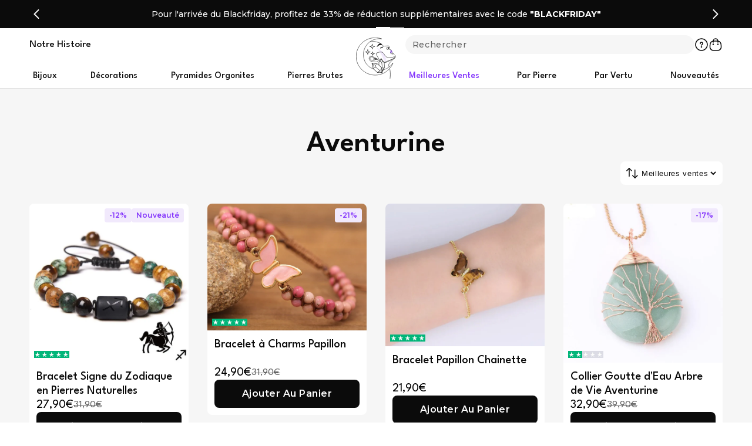

--- FILE ---
content_type: text/html; charset=utf-8
request_url: https://ma-pierre-naturelle.com/collections/aventurine
body_size: 66445
content:
<!doctype html>
<html class="no-js">
    <head>

      <script>
  window.consentmo_gcm_initial_state = "";
  window.consentmo_gcm_state = "0";
  window.consentmo_gcm_security_storage = "strict";
  window.consentmo_gcm_ad_storage = "marketing";
  window.consentmo_gcm_analytics_storage = "analytics";
  window.consentmo_gcm_functionality_storage = "functionality";
  window.consentmo_gcm_personalization_storage = "functionality";
  window.consentmo_gcm_ads_data_redaction = "true";
  window.consentmo_gcm_url_passthrough = "false";
  window.consentmo_gcm_data_layer_name = "dataLayer";
  
  // Google Consent Mode V2 integration script from Consentmo GDPR
  window.isenseRules = {};
  window.isenseRules.gcm = {
      gcmVersion: 2,
      integrationVersion: 3,
      customChanges: false,
      consentUpdated: false,
      initialState: 7,
      isCustomizationEnabled: false,
      adsDataRedaction: true,
      urlPassthrough: false,
      dataLayer: 'dataLayer',
      categories: { ad_personalization: "marketing", ad_storage: "marketing", ad_user_data: "marketing", analytics_storage: "analytics", functionality_storage: "functionality", personalization_storage: "functionality", security_storage: "strict"},
      storage: { ad_personalization: "false", ad_storage: "false", ad_user_data: "false", analytics_storage: "false", functionality_storage: "false", personalization_storage: "false", security_storage: "false", wait_for_update: 2000 }
  };
  if(window.consentmo_gcm_state !== null && window.consentmo_gcm_state !== "" && window.consentmo_gcm_state !== "0") {
    window.isenseRules.gcm.isCustomizationEnabled = true;
    window.isenseRules.gcm.initialState = window.consentmo_gcm_initial_state === null || window.consentmo_gcm_initial_state.trim() === "" ? window.isenseRules.gcm.initialState : window.consentmo_gcm_initial_state;
    window.isenseRules.gcm.categories.ad_storage = window.consentmo_gcm_ad_storage === null || window.consentmo_gcm_ad_storage.trim() === "" ? window.isenseRules.gcm.categories.ad_storage : window.consentmo_gcm_ad_storage;
    window.isenseRules.gcm.categories.ad_user_data = window.consentmo_gcm_ad_storage === null || window.consentmo_gcm_ad_storage.trim() === "" ? window.isenseRules.gcm.categories.ad_user_data : window.consentmo_gcm_ad_storage;
    window.isenseRules.gcm.categories.ad_personalization = window.consentmo_gcm_ad_storage === null || window.consentmo_gcm_ad_storage.trim() === "" ? window.isenseRules.gcm.categories.ad_personalization : window.consentmo_gcm_ad_storage;
    window.isenseRules.gcm.categories.analytics_storage = window.consentmo_gcm_analytics_storage === null || window.consentmo_gcm_analytics_storage.trim() === "" ? window.isenseRules.gcm.categories.analytics_storage : window.consentmo_gcm_analytics_storage;
    window.isenseRules.gcm.categories.functionality_storage = window.consentmo_gcm_functionality_storage === null || window.consentmo_gcm_functionality_storage.trim() === "" ? window.isenseRules.gcm.categories.functionality_storage : window.consentmo_gcm_functionality_storage;
    window.isenseRules.gcm.categories.personalization_storage = window.consentmo_gcm_personalization_storage === null || window.consentmo_gcm_personalization_storage.trim() === "" ? window.isenseRules.gcm.categories.personalization_storage : window.consentmo_gcm_personalization_storage;
    window.isenseRules.gcm.categories.security_storage = window.consentmo_gcm_security_storage === null || window.consentmo_gcm_security_storage.trim() === "" ? window.isenseRules.gcm.categories.security_storage : window.consentmo_gcm_security_storage;
    window.isenseRules.gcm.urlPassthrough = window.consentmo_gcm_url_passthrough === null || window.consentmo_gcm_url_passthrough.trim() === "" ? window.isenseRules.gcm.urlPassthrough : window.consentmo_gcm_url_passthrough;
    window.isenseRules.gcm.adsDataRedaction = window.consentmo_gcm_ads_data_redaction === null || window.consentmo_gcm_ads_data_redaction.trim() === "" ? window.isenseRules.gcm.adsDataRedaction : window.consentmo_gcm_ads_data_redaction;
    window.isenseRules.gcm.dataLayer = window.consentmo_gcm_data_layer_name === null || window.consentmo_gcm_data_layer_name.trim() === "" ? window.isenseRules.gcm.dataLayer : window.consentmo_gcm_data_layer_name;
  }
  window.isenseRules.initializeGcm = function (rules) {
    if(window.isenseRules.gcm.isCustomizationEnabled) {
      rules.initialState = window.isenseRules.gcm.initialState;
      rules.urlPassthrough = window.isenseRules.gcm.urlPassthrough === true || window.isenseRules.gcm.urlPassthrough === 'true';
      rules.adsDataRedaction = window.isenseRules.gcm.adsDataRedaction === true || window.isenseRules.gcm.adsDataRedaction === 'true';
    }
    
    let initialState = parseInt(rules.initialState);
    let marketingBlocked = initialState === 0 || initialState === 2 || initialState === 5 || initialState === 7;
    let analyticsBlocked = initialState === 0 || initialState === 3 || initialState === 6 || initialState === 7;
    let functionalityBlocked = initialState === 4 || initialState === 5 || initialState === 6 || initialState === 7;

    let gdprCache = localStorage.getItem('gdprCache') ? JSON.parse(localStorage.getItem('gdprCache')) : null;
    if (gdprCache && typeof gdprCache.updatedPreferences !== "undefined") {
      let updatedPreferences = gdprCache.updatedPreferences;
      marketingBlocked = parseInt(updatedPreferences.indexOf('marketing')) > -1;
      analyticsBlocked = parseInt(updatedPreferences.indexOf('analytics')) > -1;
      functionalityBlocked = parseInt(updatedPreferences.indexOf('functionality')) > -1;
    }

    Object.entries(rules.categories).forEach(category => {
      if(rules.storage.hasOwnProperty(category[0])) {
        switch(category[1]) {
          case 'strict':
            rules.storage[category[0]] = "granted";
            break;
          case 'marketing':
            rules.storage[category[0]] = marketingBlocked ? "denied" : "granted";
            break;
          case 'analytics':
            rules.storage[category[0]] = analyticsBlocked ? "denied" : "granted";
            break;
          case 'functionality':
            rules.storage[category[0]] = functionalityBlocked ? "denied" : "granted";
            break;
        }
      }
    });
    rules.consentUpdated = true;
    isenseRules.gcm = rules;
  }

  // Google Consent Mode - initialization start
  window.isenseRules.initializeGcm({
    ...window.isenseRules.gcm,
    adsDataRedaction: true,
    urlPassthrough: false,
    initialState: 7
  });

  /*
  * initialState acceptable values:
  * 0 - Set both ad_storage and analytics_storage to denied
  * 1 - Set all categories to granted
  * 2 - Set only ad_storage to denied
  * 3 - Set only analytics_storage to denied
  * 4 - Set only functionality_storage to denied
  * 5 - Set both ad_storage and functionality_storage to denied
  * 6 - Set both analytics_storage and functionality_storage to denied
  * 7 - Set all categories to denied
  */

  window[window.isenseRules.gcm.dataLayer] = window[window.isenseRules.gcm.dataLayer] || [];
  function gtag() { window[window.isenseRules.gcm.dataLayer].push(arguments); }
  gtag("consent", "default", isenseRules.gcm.storage);
  isenseRules.gcm.adsDataRedaction && gtag("set", "ads_data_redaction", isenseRules.gcm.adsDataRedaction);
  isenseRules.gcm.urlPassthrough && gtag("set", "url_passthrough", isenseRules.gcm.urlPassthrough);
</script>

      
      <!-- Script for showing the consent bar after 20 seconds for GDPR/CCPA + Cookie management app -->
    <script>
      function showConsentBarAfterSpecificTime(additionalChecks = 10) {
        
        if (window.isenseGDPR !== undefined && window.isenseGDPR.Cookies.get('cookieconsent_preferences_disabled') !== undefined && window.isenseGDPR.Cookies.get('cookieconsent_status') === undefined) {            
          document.head.insertAdjacentHTML("beforeend", `<style>.cc-window {display: none!important}</style>`);
            setTimeout(function() {
                document.head.insertAdjacentHTML("beforeend", `<style>.cc-window {display: flex!important}</style>`);
            }, 5000);
          // Change the value 5000 from above to the desired time in miliseconds, 1 second = 1000 miliseconds
        } else {
          setTimeout(function() {
            showConsentBarAfterSpecificTime(additionalChecks-1);
          }, 0);
        }
      }

      document.addEventListener('click', function(event) {
          if(event.target.matches('.isense-cc-btn-accept-selected') || 
            event.target.matches('.isense-cc-btn-accept-all') || 
            event.target.matches('.isense-cc-allow') || 
            event.target.matches('.isense-close-icon')) {
                  document.head.insertAdjacentHTML("beforeend", `<style>.cc-window {display: none!important}</style>`);
          }
      });

      showConsentBarAfterSpecificTime();
    </script> 

    <script type="text/javascript">
       var _conv_page_type = "collection";
       var _conv_category_id = "618436788565";
       var _conv_category_name = "Aventurine";
       var _conv_product_sku = "";
       var _conv_product_name = "";
       var _conv_product_price = "";
       var _conv_customer_id = "";
       var _conv_custom_v1 = "";
       var _conv_custom_v2 = "";
       var _conv_custom_v3 = "0";
       var _conv_custom_v4 = "0,00";
    </script>


      
        <!-- --- Shopify basics -------------------- -->
        <meta charset="utf-8">
        <meta http-equiv="X-UA-Compatible" content="IE=edge">
        <meta name="viewport" content="width=device-width,initial-scale=1, maximum-scale=1.0, minimum-scale=1.0, user-scalable=1">

        <link rel="canonical" href="https://ma-pierre-naturelle.com/collections/aventurine">
        <link rel="preconnect" href="https://cdn.shopify.com" crossorigin>

        <!-- --- Favicon -------------------- --><link rel="icon" type="image/png" href="//ma-pierre-naturelle.com/cdn/shop/files/Brandmark_Noir_MPN_d61f2c7e-8365-4f11-92cd-973f05b52caa.svg?crop=center&height=32&v=1709823615&width=32"><!-- --- Meta description & title -------------------- -->
        
    <title>Aventurine | Ma Pierre Naturelle</title>
    <meta name="description" content="">



        <!-- --- Assets files -------------------- -->
        <link rel="preconnect" href="https://fonts.googleapis.com">
<link rel="preconnect" href="https://fonts.gstatic.com" crossorigin>
<link href="https://fonts.googleapis.com/css2?family=League+Spartan:wght@100..900&family=Montserrat:ital,wght@0,100..900;1,100..900&display=swap" rel="stylesheet">

        <script src="//ma-pierre-naturelle.com/cdn/shop/t/22/assets/global.js?v=7861020773459494841712916541" defer="defer"></script>
        <script src="//ma-pierre-naturelle.com/cdn/shop/t/22/assets/component-slider.js?v=127821272960716470651709719986" defer="defer"></script>
        <script src="//ma-pierre-naturelle.com/cdn/shop/t/22/assets/component-card-product.js?v=177999288306319061681709719986" defer="defer"></script>
        
        <script src="//ma-pierre-naturelle.com/cdn/shop/t/22/assets/global-site.js?v=104237761219812259231709719986" defer="defer"></script>

        <script>window.performance && window.performance.mark && window.performance.mark('shopify.content_for_header.start');</script><meta name="google-site-verification" content="ahiYuIzKTMDPmwuNwWYeeYT1EDGXG7jOqxa3_ZKyNl4">
<meta id="shopify-digital-wallet" name="shopify-digital-wallet" content="/69344723217/digital_wallets/dialog">
<meta name="shopify-checkout-api-token" content="acd2a570cdcc97642b71d46a0c7546f7">
<meta id="in-context-paypal-metadata" data-shop-id="69344723217" data-venmo-supported="false" data-environment="production" data-locale="fr_FR" data-paypal-v4="true" data-currency="EUR">
<link rel="alternate" type="application/atom+xml" title="Feed" href="/collections/aventurine.atom" />
<link rel="next" href="/collections/aventurine?page=2">
<link rel="alternate" type="application/json+oembed" href="https://ma-pierre-naturelle.com/collections/aventurine.oembed">
<script async="async" src="/checkouts/internal/preloads.js?locale=fr-FR"></script>
<link rel="preconnect" href="https://shop.app" crossorigin="anonymous">
<script async="async" src="https://shop.app/checkouts/internal/preloads.js?locale=fr-FR&shop_id=69344723217" crossorigin="anonymous"></script>
<script id="apple-pay-shop-capabilities" type="application/json">{"shopId":69344723217,"countryCode":"HK","currencyCode":"EUR","merchantCapabilities":["supports3DS"],"merchantId":"gid:\/\/shopify\/Shop\/69344723217","merchantName":"Ma Pierre Naturelle","requiredBillingContactFields":["postalAddress","email","phone"],"requiredShippingContactFields":["postalAddress","email","phone"],"shippingType":"shipping","supportedNetworks":["visa","masterCard","amex"],"total":{"type":"pending","label":"Ma Pierre Naturelle","amount":"1.00"},"shopifyPaymentsEnabled":true,"supportsSubscriptions":true}</script>
<script id="shopify-features" type="application/json">{"accessToken":"acd2a570cdcc97642b71d46a0c7546f7","betas":["rich-media-storefront-analytics"],"domain":"ma-pierre-naturelle.com","predictiveSearch":true,"shopId":69344723217,"locale":"fr"}</script>
<script>var Shopify = Shopify || {};
Shopify.shop = "ma-pierrre-naturelle.myshopify.com";
Shopify.locale = "fr";
Shopify.currency = {"active":"EUR","rate":"1.0"};
Shopify.country = "FR";
Shopify.theme = {"name":"Thème Publié","id":165520212309,"schema_name":"Thème Cinaria","schema_version":"2.5","theme_store_id":null,"role":"main"};
Shopify.theme.handle = "null";
Shopify.theme.style = {"id":null,"handle":null};
Shopify.cdnHost = "ma-pierre-naturelle.com/cdn";
Shopify.routes = Shopify.routes || {};
Shopify.routes.root = "/";</script>
<script type="module">!function(o){(o.Shopify=o.Shopify||{}).modules=!0}(window);</script>
<script>!function(o){function n(){var o=[];function n(){o.push(Array.prototype.slice.apply(arguments))}return n.q=o,n}var t=o.Shopify=o.Shopify||{};t.loadFeatures=n(),t.autoloadFeatures=n()}(window);</script>
<script>
  window.ShopifyPay = window.ShopifyPay || {};
  window.ShopifyPay.apiHost = "shop.app\/pay";
  window.ShopifyPay.redirectState = null;
</script>
<script id="shop-js-analytics" type="application/json">{"pageType":"collection"}</script>
<script defer="defer" async type="module" src="//ma-pierre-naturelle.com/cdn/shopifycloud/shop-js/modules/v2/client.init-shop-cart-sync_INwxTpsh.fr.esm.js"></script>
<script defer="defer" async type="module" src="//ma-pierre-naturelle.com/cdn/shopifycloud/shop-js/modules/v2/chunk.common_YNAa1F1g.esm.js"></script>
<script type="module">
  await import("//ma-pierre-naturelle.com/cdn/shopifycloud/shop-js/modules/v2/client.init-shop-cart-sync_INwxTpsh.fr.esm.js");
await import("//ma-pierre-naturelle.com/cdn/shopifycloud/shop-js/modules/v2/chunk.common_YNAa1F1g.esm.js");

  window.Shopify.SignInWithShop?.initShopCartSync?.({"fedCMEnabled":true,"windoidEnabled":true});

</script>
<script>
  window.Shopify = window.Shopify || {};
  if (!window.Shopify.featureAssets) window.Shopify.featureAssets = {};
  window.Shopify.featureAssets['shop-js'] = {"shop-cart-sync":["modules/v2/client.shop-cart-sync_BVs4vSl-.fr.esm.js","modules/v2/chunk.common_YNAa1F1g.esm.js"],"init-fed-cm":["modules/v2/client.init-fed-cm_CEmYoMXU.fr.esm.js","modules/v2/chunk.common_YNAa1F1g.esm.js"],"shop-button":["modules/v2/client.shop-button_BhVpOdEY.fr.esm.js","modules/v2/chunk.common_YNAa1F1g.esm.js"],"init-windoid":["modules/v2/client.init-windoid_DVncJssP.fr.esm.js","modules/v2/chunk.common_YNAa1F1g.esm.js"],"shop-cash-offers":["modules/v2/client.shop-cash-offers_CD5ChB-w.fr.esm.js","modules/v2/chunk.common_YNAa1F1g.esm.js","modules/v2/chunk.modal_DXhkN-5p.esm.js"],"shop-toast-manager":["modules/v2/client.shop-toast-manager_CMZA41xP.fr.esm.js","modules/v2/chunk.common_YNAa1F1g.esm.js"],"init-shop-email-lookup-coordinator":["modules/v2/client.init-shop-email-lookup-coordinator_Dxg3Qq63.fr.esm.js","modules/v2/chunk.common_YNAa1F1g.esm.js"],"pay-button":["modules/v2/client.pay-button_CApwTr-J.fr.esm.js","modules/v2/chunk.common_YNAa1F1g.esm.js"],"avatar":["modules/v2/client.avatar_BTnouDA3.fr.esm.js"],"init-shop-cart-sync":["modules/v2/client.init-shop-cart-sync_INwxTpsh.fr.esm.js","modules/v2/chunk.common_YNAa1F1g.esm.js"],"shop-login-button":["modules/v2/client.shop-login-button_Ctct7BR2.fr.esm.js","modules/v2/chunk.common_YNAa1F1g.esm.js","modules/v2/chunk.modal_DXhkN-5p.esm.js"],"init-customer-accounts-sign-up":["modules/v2/client.init-customer-accounts-sign-up_DTysEz83.fr.esm.js","modules/v2/client.shop-login-button_Ctct7BR2.fr.esm.js","modules/v2/chunk.common_YNAa1F1g.esm.js","modules/v2/chunk.modal_DXhkN-5p.esm.js"],"init-shop-for-new-customer-accounts":["modules/v2/client.init-shop-for-new-customer-accounts_wbmNjFX3.fr.esm.js","modules/v2/client.shop-login-button_Ctct7BR2.fr.esm.js","modules/v2/chunk.common_YNAa1F1g.esm.js","modules/v2/chunk.modal_DXhkN-5p.esm.js"],"init-customer-accounts":["modules/v2/client.init-customer-accounts_DqpN27KS.fr.esm.js","modules/v2/client.shop-login-button_Ctct7BR2.fr.esm.js","modules/v2/chunk.common_YNAa1F1g.esm.js","modules/v2/chunk.modal_DXhkN-5p.esm.js"],"shop-follow-button":["modules/v2/client.shop-follow-button_CBz8VXaE.fr.esm.js","modules/v2/chunk.common_YNAa1F1g.esm.js","modules/v2/chunk.modal_DXhkN-5p.esm.js"],"lead-capture":["modules/v2/client.lead-capture_Bo6pQGej.fr.esm.js","modules/v2/chunk.common_YNAa1F1g.esm.js","modules/v2/chunk.modal_DXhkN-5p.esm.js"],"checkout-modal":["modules/v2/client.checkout-modal_B_8gz53b.fr.esm.js","modules/v2/chunk.common_YNAa1F1g.esm.js","modules/v2/chunk.modal_DXhkN-5p.esm.js"],"shop-login":["modules/v2/client.shop-login_CTIGRVE1.fr.esm.js","modules/v2/chunk.common_YNAa1F1g.esm.js","modules/v2/chunk.modal_DXhkN-5p.esm.js"],"payment-terms":["modules/v2/client.payment-terms_BUSo56Mg.fr.esm.js","modules/v2/chunk.common_YNAa1F1g.esm.js","modules/v2/chunk.modal_DXhkN-5p.esm.js"]};
</script>
<script id="__st">var __st={"a":69344723217,"offset":3600,"reqid":"cce2f6bd-b61b-486c-893a-1e6c704b7ec7-1768945666","pageurl":"ma-pierre-naturelle.com\/collections\/aventurine","u":"ac41440691d4","p":"collection","rtyp":"collection","rid":618436788565};</script>
<script>window.ShopifyPaypalV4VisibilityTracking = true;</script>
<script id="captcha-bootstrap">!function(){'use strict';const t='contact',e='account',n='new_comment',o=[[t,t],['blogs',n],['comments',n],[t,'customer']],c=[[e,'customer_login'],[e,'guest_login'],[e,'recover_customer_password'],[e,'create_customer']],r=t=>t.map((([t,e])=>`form[action*='/${t}']:not([data-nocaptcha='true']) input[name='form_type'][value='${e}']`)).join(','),a=t=>()=>t?[...document.querySelectorAll(t)].map((t=>t.form)):[];function s(){const t=[...o],e=r(t);return a(e)}const i='password',u='form_key',d=['recaptcha-v3-token','g-recaptcha-response','h-captcha-response',i],f=()=>{try{return window.sessionStorage}catch{return}},m='__shopify_v',_=t=>t.elements[u];function p(t,e,n=!1){try{const o=window.sessionStorage,c=JSON.parse(o.getItem(e)),{data:r}=function(t){const{data:e,action:n}=t;return t[m]||n?{data:e,action:n}:{data:t,action:n}}(c);for(const[e,n]of Object.entries(r))t.elements[e]&&(t.elements[e].value=n);n&&o.removeItem(e)}catch(o){console.error('form repopulation failed',{error:o})}}const l='form_type',E='cptcha';function T(t){t.dataset[E]=!0}const w=window,h=w.document,L='Shopify',v='ce_forms',y='captcha';let A=!1;((t,e)=>{const n=(g='f06e6c50-85a8-45c8-87d0-21a2b65856fe',I='https://cdn.shopify.com/shopifycloud/storefront-forms-hcaptcha/ce_storefront_forms_captcha_hcaptcha.v1.5.2.iife.js',D={infoText:'Protégé par hCaptcha',privacyText:'Confidentialité',termsText:'Conditions'},(t,e,n)=>{const o=w[L][v],c=o.bindForm;if(c)return c(t,g,e,D).then(n);var r;o.q.push([[t,g,e,D],n]),r=I,A||(h.body.append(Object.assign(h.createElement('script'),{id:'captcha-provider',async:!0,src:r})),A=!0)});var g,I,D;w[L]=w[L]||{},w[L][v]=w[L][v]||{},w[L][v].q=[],w[L][y]=w[L][y]||{},w[L][y].protect=function(t,e){n(t,void 0,e),T(t)},Object.freeze(w[L][y]),function(t,e,n,w,h,L){const[v,y,A,g]=function(t,e,n){const i=e?o:[],u=t?c:[],d=[...i,...u],f=r(d),m=r(i),_=r(d.filter((([t,e])=>n.includes(e))));return[a(f),a(m),a(_),s()]}(w,h,L),I=t=>{const e=t.target;return e instanceof HTMLFormElement?e:e&&e.form},D=t=>v().includes(t);t.addEventListener('submit',(t=>{const e=I(t);if(!e)return;const n=D(e)&&!e.dataset.hcaptchaBound&&!e.dataset.recaptchaBound,o=_(e),c=g().includes(e)&&(!o||!o.value);(n||c)&&t.preventDefault(),c&&!n&&(function(t){try{if(!f())return;!function(t){const e=f();if(!e)return;const n=_(t);if(!n)return;const o=n.value;o&&e.removeItem(o)}(t);const e=Array.from(Array(32),(()=>Math.random().toString(36)[2])).join('');!function(t,e){_(t)||t.append(Object.assign(document.createElement('input'),{type:'hidden',name:u})),t.elements[u].value=e}(t,e),function(t,e){const n=f();if(!n)return;const o=[...t.querySelectorAll(`input[type='${i}']`)].map((({name:t})=>t)),c=[...d,...o],r={};for(const[a,s]of new FormData(t).entries())c.includes(a)||(r[a]=s);n.setItem(e,JSON.stringify({[m]:1,action:t.action,data:r}))}(t,e)}catch(e){console.error('failed to persist form',e)}}(e),e.submit())}));const S=(t,e)=>{t&&!t.dataset[E]&&(n(t,e.some((e=>e===t))),T(t))};for(const o of['focusin','change'])t.addEventListener(o,(t=>{const e=I(t);D(e)&&S(e,y())}));const B=e.get('form_key'),M=e.get(l),P=B&&M;t.addEventListener('DOMContentLoaded',(()=>{const t=y();if(P)for(const e of t)e.elements[l].value===M&&p(e,B);[...new Set([...A(),...v().filter((t=>'true'===t.dataset.shopifyCaptcha))])].forEach((e=>S(e,t)))}))}(h,new URLSearchParams(w.location.search),n,t,e,['guest_login'])})(!0,!0)}();</script>
<script integrity="sha256-4kQ18oKyAcykRKYeNunJcIwy7WH5gtpwJnB7kiuLZ1E=" data-source-attribution="shopify.loadfeatures" defer="defer" src="//ma-pierre-naturelle.com/cdn/shopifycloud/storefront/assets/storefront/load_feature-a0a9edcb.js" crossorigin="anonymous"></script>
<script crossorigin="anonymous" defer="defer" src="//ma-pierre-naturelle.com/cdn/shopifycloud/storefront/assets/shopify_pay/storefront-65b4c6d7.js?v=20250812"></script>
<script data-source-attribution="shopify.dynamic_checkout.dynamic.init">var Shopify=Shopify||{};Shopify.PaymentButton=Shopify.PaymentButton||{isStorefrontPortableWallets:!0,init:function(){window.Shopify.PaymentButton.init=function(){};var t=document.createElement("script");t.src="https://ma-pierre-naturelle.com/cdn/shopifycloud/portable-wallets/latest/portable-wallets.fr.js",t.type="module",document.head.appendChild(t)}};
</script>
<script data-source-attribution="shopify.dynamic_checkout.buyer_consent">
  function portableWalletsHideBuyerConsent(e){var t=document.getElementById("shopify-buyer-consent"),n=document.getElementById("shopify-subscription-policy-button");t&&n&&(t.classList.add("hidden"),t.setAttribute("aria-hidden","true"),n.removeEventListener("click",e))}function portableWalletsShowBuyerConsent(e){var t=document.getElementById("shopify-buyer-consent"),n=document.getElementById("shopify-subscription-policy-button");t&&n&&(t.classList.remove("hidden"),t.removeAttribute("aria-hidden"),n.addEventListener("click",e))}window.Shopify?.PaymentButton&&(window.Shopify.PaymentButton.hideBuyerConsent=portableWalletsHideBuyerConsent,window.Shopify.PaymentButton.showBuyerConsent=portableWalletsShowBuyerConsent);
</script>
<script data-source-attribution="shopify.dynamic_checkout.cart.bootstrap">document.addEventListener("DOMContentLoaded",(function(){function t(){return document.querySelector("shopify-accelerated-checkout-cart, shopify-accelerated-checkout")}if(t())Shopify.PaymentButton.init();else{new MutationObserver((function(e,n){t()&&(Shopify.PaymentButton.init(),n.disconnect())})).observe(document.body,{childList:!0,subtree:!0})}}));
</script>
<link id="shopify-accelerated-checkout-styles" rel="stylesheet" media="screen" href="https://ma-pierre-naturelle.com/cdn/shopifycloud/portable-wallets/latest/accelerated-checkout-backwards-compat.css" crossorigin="anonymous">
<style id="shopify-accelerated-checkout-cart">
        #shopify-buyer-consent {
  margin-top: 1em;
  display: inline-block;
  width: 100%;
}

#shopify-buyer-consent.hidden {
  display: none;
}

#shopify-subscription-policy-button {
  background: none;
  border: none;
  padding: 0;
  text-decoration: underline;
  font-size: inherit;
  cursor: pointer;
}

#shopify-subscription-policy-button::before {
  box-shadow: none;
}

      </style>

<script>window.performance && window.performance.mark && window.performance.mark('shopify.content_for_header.end');</script> 
        
        <link href="//ma-pierre-naturelle.com/cdn/shop/t/22/assets/global-site.css?v=125662199138995206551710249442" rel="stylesheet" type="text/css" media="all" />
        <link href="//ma-pierre-naturelle.com/cdn/shop/t/22/assets/global.css?v=61040039158343670141709746140" rel="stylesheet" type="text/css" media="all" />

        <!-- Start of Judge.me Core -->
<link rel="dns-prefetch" href="https://cdn.judge.me/">
<script data-cfasync='false' class='jdgm-settings-script'>window.jdgmSettings={"pagination":5,"disable_web_reviews":false,"badge_no_review_text":"Aucun avis","badge_n_reviews_text":"{{ n }} avis","badge_star_color":"#01B67A","hide_badge_preview_if_no_reviews":true,"badge_hide_text":false,"enforce_center_preview_badge":false,"widget_title":"Avis Clients","widget_open_form_text":"Écrire un avis","widget_close_form_text":"Annuler l'avis","widget_refresh_page_text":"Actualiser la page","widget_summary_text":"Basé sur {{ number_of_reviews }} avis","widget_no_review_text":"Soyez le premier à écrire un avis","widget_name_field_text":"Nom d'affichage","widget_verified_name_field_text":"Nom vérifié (public)","widget_name_placeholder_text":"Nom d'affichage","widget_required_field_error_text":"Ce champ est obligatoire.","widget_email_field_text":"Adresse email","widget_verified_email_field_text":"Email vérifié (privé, ne peut pas être modifié)","widget_email_placeholder_text":"Votre adresse email","widget_email_field_error_text":"Veuillez entrer une adresse email valide.","widget_rating_field_text":"Évaluation","widget_review_title_field_text":"Titre de l'avis","widget_review_title_placeholder_text":"Donnez un titre à votre avis","widget_review_body_field_text":"Contenu de l'avis","widget_review_body_placeholder_text":"Commencez à écrire ici...","widget_pictures_field_text":"Photo/Vidéo (facultatif)","widget_submit_review_text":"Soumettre l'avis","widget_submit_verified_review_text":"Soumettre un avis vérifié","widget_submit_success_msg_with_auto_publish":"Merci ! Veuillez actualiser la page dans quelques instants pour voir votre avis. Vous pouvez supprimer ou modifier votre avis en vous connectant à \u003ca href='https://judge.me/login' target='_blank' rel='nofollow noopener'\u003eJudge.me\u003c/a\u003e","widget_submit_success_msg_no_auto_publish":"Merci ! Votre avis sera publié dès qu'il sera approuvé par l'administrateur de la boutique. Vous pouvez supprimer ou modifier votre avis en vous connectant à \u003ca href='https://judge.me/login' target='_blank' rel='nofollow noopener'\u003eJudge.me\u003c/a\u003e","widget_show_default_reviews_out_of_total_text":"Affichage de {{ n_reviews_shown }} sur {{ n_reviews }} avis.","widget_show_all_link_text":"Tout afficher","widget_show_less_link_text":"Afficher moins","widget_author_said_text":"{{ reviewer_name }} a dit :","widget_days_text":"il y a {{ n }} jour/jours","widget_weeks_text":"il y a {{ n }} semaine/semaines","widget_months_text":"il y a {{ n }} mois","widget_years_text":"il y a {{ n }} an/ans","widget_yesterday_text":"Hier","widget_today_text":"Aujourd'hui","widget_replied_text":"\u003e\u003e {{ shop_name }} a répondu :","widget_read_more_text":"Lire plus","widget_reviewer_name_as_initial":"","widget_rating_filter_color":"#fbcd0a","widget_rating_filter_see_all_text":"Voir tous les avis","widget_sorting_most_recent_text":"Plus récents","widget_sorting_highest_rating_text":"Meilleures notes","widget_sorting_lowest_rating_text":"Notes les plus basses","widget_sorting_with_pictures_text":"Uniquement les photos","widget_sorting_most_helpful_text":"Plus utiles","widget_open_question_form_text":"Poser une question","widget_reviews_subtab_text":"Avis","widget_questions_subtab_text":"Questions","widget_question_label_text":"Question","widget_answer_label_text":"Réponse","widget_question_placeholder_text":"Écrivez votre question ici","widget_submit_question_text":"Soumettre la question","widget_question_submit_success_text":"Merci pour votre question ! Nous vous notifierons dès qu'elle aura une réponse.","widget_star_color":"#01B67A","verified_badge_text":"Vérifié","verified_badge_bg_color":"","verified_badge_text_color":"","verified_badge_placement":"left-of-reviewer-name","widget_review_max_height":"","widget_hide_border":false,"widget_social_share":false,"widget_thumb":false,"widget_review_location_show":false,"widget_location_format":"","all_reviews_include_out_of_store_products":false,"all_reviews_out_of_store_text":"(hors boutique)","all_reviews_pagination":100,"all_reviews_product_name_prefix_text":"à propos de","enable_review_pictures":true,"enable_question_anwser":false,"widget_theme":"default","review_date_format":"dd/mm/yyyy","default_sort_method":"most-recent","widget_product_reviews_subtab_text":"Avis Produits","widget_shop_reviews_subtab_text":"Avis Boutique","widget_other_products_reviews_text":"Avis pour d'autres produits","widget_store_reviews_subtab_text":"Avis de la boutique","widget_no_store_reviews_text":"Cette boutique n'a pas encore reçu d'avis","widget_web_restriction_product_reviews_text":"Ce produit n'a pas encore reçu d'avis","widget_no_items_text":"Aucun élément trouvé","widget_show_more_text":"Afficher plus","widget_write_a_store_review_text":"Écrire un avis","widget_other_languages_heading":"Avis dans d'autres langues","widget_translate_review_text":"Traduire l'avis en {{ language }}","widget_translating_review_text":"Traduction en cours...","widget_show_original_translation_text":"Afficher l'original ({{ language }})","widget_translate_review_failed_text":"Impossible de traduire cet avis.","widget_translate_review_retry_text":"Réessayer","widget_translate_review_try_again_later_text":"Réessayez plus tard","show_product_url_for_grouped_product":false,"widget_sorting_pictures_first_text":"Photos en premier","show_pictures_on_all_rev_page_mobile":false,"show_pictures_on_all_rev_page_desktop":false,"floating_tab_hide_mobile_install_preference":false,"floating_tab_button_name":"★ Avis","floating_tab_title":"Laissons nos clients parler pour nous","floating_tab_button_color":"","floating_tab_button_background_color":"","floating_tab_url":"","floating_tab_url_enabled":false,"floating_tab_tab_style":"text","all_reviews_text_badge_text":"Les clients nous notent {{ shop.metafields.judgeme.all_reviews_rating | round: 1 }}/5 basé sur {{ shop.metafields.judgeme.all_reviews_count }} avis.","all_reviews_text_badge_text_branded_style":"{{ shop.metafields.judgeme.all_reviews_rating | round: 1 }} sur 5 étoiles basé sur {{ shop.metafields.judgeme.all_reviews_count }} avis","is_all_reviews_text_badge_a_link":false,"show_stars_for_all_reviews_text_badge":false,"all_reviews_text_badge_url":"","all_reviews_text_style":"branded","all_reviews_text_color_style":"judgeme_brand_color","all_reviews_text_color":"#108474","all_reviews_text_show_jm_brand":true,"featured_carousel_show_header":true,"featured_carousel_title":"Laissons nos clients parler pour nous","testimonials_carousel_title":"Les clients nous disent","videos_carousel_title":"Histoire de clients réels","cards_carousel_title":"Les clients nous disent","featured_carousel_count_text":"sur {{ n }} avis","featured_carousel_add_link_to_all_reviews_page":false,"featured_carousel_url":"","featured_carousel_show_images":true,"featured_carousel_autoslide_interval":5,"featured_carousel_arrows_on_the_sides":false,"featured_carousel_height":250,"featured_carousel_width":80,"featured_carousel_image_size":0,"featured_carousel_image_height":250,"featured_carousel_arrow_color":"#eeeeee","verified_count_badge_style":"branded","verified_count_badge_orientation":"horizontal","verified_count_badge_color_style":"judgeme_brand_color","verified_count_badge_color":"#108474","is_verified_count_badge_a_link":false,"verified_count_badge_url":"","verified_count_badge_show_jm_brand":true,"widget_rating_preset_default":5,"widget_first_sub_tab":"product-reviews","widget_show_histogram":true,"widget_histogram_use_custom_color":false,"widget_pagination_use_custom_color":false,"widget_star_use_custom_color":false,"widget_verified_badge_use_custom_color":false,"widget_write_review_use_custom_color":false,"picture_reminder_submit_button":"Upload Pictures","enable_review_videos":false,"mute_video_by_default":false,"widget_sorting_videos_first_text":"Vidéos en premier","widget_review_pending_text":"En attente","featured_carousel_items_for_large_screen":3,"social_share_options_order":"Facebook,Twitter","remove_microdata_snippet":false,"disable_json_ld":false,"enable_json_ld_products":false,"preview_badge_show_question_text":false,"preview_badge_no_question_text":"Aucune question","preview_badge_n_question_text":"{{ number_of_questions }} question/questions","qa_badge_show_icon":false,"qa_badge_position":"same-row","remove_judgeme_branding":true,"widget_add_search_bar":false,"widget_search_bar_placeholder":"Recherche","widget_sorting_verified_only_text":"Vérifiés uniquement","featured_carousel_theme":"default","featured_carousel_show_rating":true,"featured_carousel_show_title":true,"featured_carousel_show_body":true,"featured_carousel_show_date":false,"featured_carousel_show_reviewer":true,"featured_carousel_show_product":false,"featured_carousel_header_background_color":"#108474","featured_carousel_header_text_color":"#ffffff","featured_carousel_name_product_separator":"reviewed","featured_carousel_full_star_background":"#108474","featured_carousel_empty_star_background":"#dadada","featured_carousel_vertical_theme_background":"#f9fafb","featured_carousel_verified_badge_enable":true,"featured_carousel_verified_badge_color":"#108474","featured_carousel_border_style":"round","featured_carousel_review_line_length_limit":3,"featured_carousel_more_reviews_button_text":"Lire plus d'avis","featured_carousel_view_product_button_text":"Voir le produit","all_reviews_page_load_reviews_on":"button_click","all_reviews_page_load_more_text":"Charger plus d'avis","disable_fb_tab_reviews":false,"enable_ajax_cdn_cache":false,"widget_advanced_speed_features":5,"widget_public_name_text":"affiché publiquement comme","default_reviewer_name":"John Smith","default_reviewer_name_has_non_latin":true,"widget_reviewer_anonymous":"Anonyme","medals_widget_title":"Médailles d'avis Judge.me","medals_widget_background_color":"#f9fafb","medals_widget_position":"footer_all_pages","medals_widget_border_color":"#f9fafb","medals_widget_verified_text_position":"left","medals_widget_use_monochromatic_version":false,"medals_widget_elements_color":"#108474","show_reviewer_avatar":true,"widget_invalid_yt_video_url_error_text":"Pas une URL de vidéo YouTube","widget_max_length_field_error_text":"Veuillez ne pas dépasser {0} caractères.","widget_show_country_flag":false,"widget_show_collected_via_shop_app":true,"widget_verified_by_shop_badge_style":"light","widget_verified_by_shop_text":"Vérifié par la boutique","widget_show_photo_gallery":false,"widget_load_with_code_splitting":true,"widget_ugc_install_preference":false,"widget_ugc_title":"Fait par nous, partagé par vous","widget_ugc_subtitle":"Taguez-nous pour voir votre photo mise en avant sur notre page","widget_ugc_arrows_color":"#ffffff","widget_ugc_primary_button_text":"Acheter maintenant","widget_ugc_primary_button_background_color":"#108474","widget_ugc_primary_button_text_color":"#ffffff","widget_ugc_primary_button_border_width":"0","widget_ugc_primary_button_border_style":"none","widget_ugc_primary_button_border_color":"#108474","widget_ugc_primary_button_border_radius":"25","widget_ugc_secondary_button_text":"Charger plus","widget_ugc_secondary_button_background_color":"#ffffff","widget_ugc_secondary_button_text_color":"#108474","widget_ugc_secondary_button_border_width":"2","widget_ugc_secondary_button_border_style":"solid","widget_ugc_secondary_button_border_color":"#108474","widget_ugc_secondary_button_border_radius":"25","widget_ugc_reviews_button_text":"Voir les avis","widget_ugc_reviews_button_background_color":"#ffffff","widget_ugc_reviews_button_text_color":"#108474","widget_ugc_reviews_button_border_width":"2","widget_ugc_reviews_button_border_style":"solid","widget_ugc_reviews_button_border_color":"#108474","widget_ugc_reviews_button_border_radius":"25","widget_ugc_reviews_button_link_to":"judgeme-reviews-page","widget_ugc_show_post_date":true,"widget_ugc_max_width":"800","widget_rating_metafield_value_type":true,"widget_primary_color":"#01B67A","widget_enable_secondary_color":false,"widget_secondary_color":"#edf5f5","widget_summary_average_rating_text":"{{ average_rating }} sur 5","widget_media_grid_title":"Photos \u0026 vidéos clients","widget_media_grid_see_more_text":"Voir plus","widget_round_style":false,"widget_show_product_medals":true,"widget_verified_by_judgeme_text":"Vérifié par Judge.me","widget_show_store_medals":false,"widget_verified_by_judgeme_text_in_store_medals":"Vérifié par Judge.me","widget_media_field_exceed_quantity_message":"Désolé, nous ne pouvons accepter que {{ max_media }} pour un avis.","widget_media_field_exceed_limit_message":"{{ file_name }} est trop volumineux, veuillez sélectionner un {{ media_type }} de moins de {{ size_limit }}MB.","widget_review_submitted_text":"Avis soumis !","widget_question_submitted_text":"Question soumise !","widget_close_form_text_question":"Annuler","widget_write_your_answer_here_text":"Écrivez votre réponse ici","widget_enabled_branded_link":true,"widget_show_collected_by_judgeme":true,"widget_reviewer_name_color":"","widget_write_review_text_color":"","widget_write_review_bg_color":"","widget_collected_by_judgeme_text":"collecté par Judge.me","widget_pagination_type":"standard","widget_load_more_text":"Charger plus","widget_load_more_color":"#108474","widget_full_review_text":"Avis complet","widget_read_more_reviews_text":"Lire plus d'avis","widget_read_questions_text":"Lire les questions","widget_questions_and_answers_text":"Questions \u0026 Réponses","widget_verified_by_text":"Vérifié par","widget_verified_text":"Vérifié","widget_number_of_reviews_text":"{{ number_of_reviews }} avis","widget_back_button_text":"Retour","widget_next_button_text":"Suivant","widget_custom_forms_filter_button":"Filtres","custom_forms_style":"horizontal","widget_show_review_information":false,"how_reviews_are_collected":"Comment les avis sont-ils collectés ?","widget_show_review_keywords":false,"widget_gdpr_statement":"Comment nous utilisons vos données : Nous vous contacterons uniquement à propos de l'avis que vous avez laissé, et seulement si nécessaire. En soumettant votre avis, vous acceptez les \u003ca href='https://judge.me/terms' target='_blank' rel='nofollow noopener'\u003econditions\u003c/a\u003e, la \u003ca href='https://judge.me/privacy' target='_blank' rel='nofollow noopener'\u003epolitique de confidentialité\u003c/a\u003e et les \u003ca href='https://judge.me/content-policy' target='_blank' rel='nofollow noopener'\u003epolitiques de contenu\u003c/a\u003e de Judge.me.","widget_multilingual_sorting_enabled":false,"widget_translate_review_content_enabled":false,"widget_translate_review_content_method":"manual","popup_widget_review_selection":"automatically_with_pictures","popup_widget_round_border_style":true,"popup_widget_show_title":true,"popup_widget_show_body":true,"popup_widget_show_reviewer":false,"popup_widget_show_product":true,"popup_widget_show_pictures":true,"popup_widget_use_review_picture":true,"popup_widget_show_on_home_page":true,"popup_widget_show_on_product_page":true,"popup_widget_show_on_collection_page":true,"popup_widget_show_on_cart_page":true,"popup_widget_position":"bottom_left","popup_widget_first_review_delay":5,"popup_widget_duration":5,"popup_widget_interval":5,"popup_widget_review_count":5,"popup_widget_hide_on_mobile":true,"review_snippet_widget_round_border_style":true,"review_snippet_widget_card_color":"#FFFFFF","review_snippet_widget_slider_arrows_background_color":"#FFFFFF","review_snippet_widget_slider_arrows_color":"#000000","review_snippet_widget_star_color":"#108474","show_product_variant":false,"all_reviews_product_variant_label_text":"Variante : ","widget_show_verified_branding":false,"widget_ai_summary_title":"Les clients disent","widget_ai_summary_disclaimer":"Résumé des avis généré par IA basé sur les avis clients récents","widget_show_ai_summary":false,"widget_show_ai_summary_bg":false,"widget_show_review_title_input":true,"redirect_reviewers_invited_via_email":"review_widget","request_store_review_after_product_review":false,"request_review_other_products_in_order":false,"review_form_color_scheme":"default","review_form_corner_style":"square","review_form_star_color":{},"review_form_text_color":"#333333","review_form_background_color":"#ffffff","review_form_field_background_color":"#fafafa","review_form_button_color":{},"review_form_button_text_color":"#ffffff","review_form_modal_overlay_color":"#000000","review_content_screen_title_text":"Comment évalueriez-vous ce produit ?","review_content_introduction_text":"Nous serions ravis que vous partagiez un peu votre expérience.","store_review_form_title_text":"Comment évalueriez-vous cette boutique ?","store_review_form_introduction_text":"Nous serions ravis que vous partagiez un peu votre expérience.","show_review_guidance_text":true,"one_star_review_guidance_text":"Mauvais","five_star_review_guidance_text":"Excellent","customer_information_screen_title_text":"À propos de vous","customer_information_introduction_text":"Veuillez nous en dire plus sur vous.","custom_questions_screen_title_text":"Votre expérience en détail","custom_questions_introduction_text":"Voici quelques questions pour nous aider à mieux comprendre votre expérience.","review_submitted_screen_title_text":"Merci pour votre avis !","review_submitted_screen_thank_you_text":"Nous le traitons et il apparaîtra bientôt dans la boutique.","review_submitted_screen_email_verification_text":"Veuillez confirmer votre email en cliquant sur le lien que nous venons de vous envoyer. Cela nous aide à maintenir des avis authentiques.","review_submitted_request_store_review_text":"Aimeriez-vous partager votre expérience d'achat avec nous ?","review_submitted_review_other_products_text":"Aimeriez-vous évaluer ces produits ?","store_review_screen_title_text":"Voulez-vous partager votre expérience de shopping avec nous ?","store_review_introduction_text":"Nous apprécions votre retour d'expérience et nous l'utilisons pour nous améliorer. Veuillez partager vos pensées ou suggestions.","reviewer_media_screen_title_picture_text":"Partager une photo","reviewer_media_introduction_picture_text":"Téléchargez une photo pour étayer votre avis.","reviewer_media_screen_title_video_text":"Partager une vidéo","reviewer_media_introduction_video_text":"Téléchargez une vidéo pour étayer votre avis.","reviewer_media_screen_title_picture_or_video_text":"Partager une photo ou une vidéo","reviewer_media_introduction_picture_or_video_text":"Téléchargez une photo ou une vidéo pour étayer votre avis.","reviewer_media_youtube_url_text":"Collez votre URL Youtube ici","advanced_settings_next_step_button_text":"Suivant","advanced_settings_close_review_button_text":"Fermer","modal_write_review_flow":false,"write_review_flow_required_text":"Obligatoire","write_review_flow_privacy_message_text":"Nous respectons votre vie privée.","write_review_flow_anonymous_text":"Avis anonyme","write_review_flow_visibility_text":"Ne sera pas visible pour les autres clients.","write_review_flow_multiple_selection_help_text":"Sélectionnez autant que vous le souhaitez","write_review_flow_single_selection_help_text":"Sélectionnez une option","write_review_flow_required_field_error_text":"Ce champ est obligatoire","write_review_flow_invalid_email_error_text":"Veuillez saisir une adresse email valide","write_review_flow_max_length_error_text":"Max. {{ max_length }} caractères.","write_review_flow_media_upload_text":"\u003cb\u003eCliquez pour télécharger\u003c/b\u003e ou glissez-déposez","write_review_flow_gdpr_statement":"Nous vous contacterons uniquement au sujet de votre avis si nécessaire. En soumettant votre avis, vous acceptez nos \u003ca href='https://judge.me/terms' target='_blank' rel='nofollow noopener'\u003econditions d'utilisation\u003c/a\u003e et notre \u003ca href='https://judge.me/privacy' target='_blank' rel='nofollow noopener'\u003epolitique de confidentialité\u003c/a\u003e.","rating_only_reviews_enabled":false,"show_negative_reviews_help_screen":false,"new_review_flow_help_screen_rating_threshold":3,"negative_review_resolution_screen_title_text":"Dites-nous plus","negative_review_resolution_text":"Votre expérience est importante pour nous. S'il y a eu des problèmes avec votre achat, nous sommes là pour vous aider. N'hésitez pas à nous contacter, nous aimerions avoir l'opportunité de corriger les choses.","negative_review_resolution_button_text":"Contactez-nous","negative_review_resolution_proceed_with_review_text":"Laisser un avis","negative_review_resolution_subject":"Problème avec l'achat de {{ shop_name }}.{{ order_name }}","preview_badge_collection_page_install_status":false,"widget_review_custom_css":"","preview_badge_custom_css":"","preview_badge_stars_count":"5-stars","featured_carousel_custom_css":"","floating_tab_custom_css":"","all_reviews_widget_custom_css":"","medals_widget_custom_css":"","verified_badge_custom_css":"","all_reviews_text_custom_css":"","transparency_badges_collected_via_store_invite":false,"transparency_badges_from_another_provider":false,"transparency_badges_collected_from_store_visitor":false,"transparency_badges_collected_by_verified_review_provider":false,"transparency_badges_earned_reward":false,"transparency_badges_collected_via_store_invite_text":"Avis collecté via l'invitation du magasin","transparency_badges_from_another_provider_text":"Avis collecté d'un autre fournisseur","transparency_badges_collected_from_store_visitor_text":"Avis collecté d'un visiteur du magasin","transparency_badges_written_in_google_text":"Avis écrit sur Google","transparency_badges_written_in_etsy_text":"Avis écrit sur Etsy","transparency_badges_written_in_shop_app_text":"Avis écrit sur Shop App","transparency_badges_earned_reward_text":"Avis a gagné une récompense pour une commande future","product_review_widget_per_page":10,"widget_store_review_label_text":"Avis de la boutique","checkout_comment_extension_title_on_product_page":"Customer Comments","checkout_comment_extension_num_latest_comment_show":5,"checkout_comment_extension_format":"name_and_timestamp","checkout_comment_customer_name":"last_initial","checkout_comment_comment_notification":true,"preview_badge_collection_page_install_preference":false,"preview_badge_home_page_install_preference":false,"preview_badge_product_page_install_preference":false,"review_widget_install_preference":"","review_carousel_install_preference":false,"floating_reviews_tab_install_preference":"none","verified_reviews_count_badge_install_preference":false,"all_reviews_text_install_preference":false,"review_widget_best_location":false,"judgeme_medals_install_preference":false,"review_widget_revamp_enabled":false,"review_widget_qna_enabled":false,"review_widget_header_theme":"minimal","review_widget_widget_title_enabled":true,"review_widget_header_text_size":"medium","review_widget_header_text_weight":"regular","review_widget_average_rating_style":"compact","review_widget_bar_chart_enabled":true,"review_widget_bar_chart_type":"numbers","review_widget_bar_chart_style":"standard","review_widget_expanded_media_gallery_enabled":false,"review_widget_reviews_section_theme":"standard","review_widget_image_style":"thumbnails","review_widget_review_image_ratio":"square","review_widget_stars_size":"medium","review_widget_verified_badge":"standard_text","review_widget_review_title_text_size":"medium","review_widget_review_text_size":"medium","review_widget_review_text_length":"medium","review_widget_number_of_columns_desktop":3,"review_widget_carousel_transition_speed":5,"review_widget_custom_questions_answers_display":"always","review_widget_button_text_color":"#FFFFFF","review_widget_text_color":"#000000","review_widget_lighter_text_color":"#7B7B7B","review_widget_corner_styling":"soft","review_widget_review_word_singular":"avis","review_widget_review_word_plural":"avis","review_widget_voting_label":"Utile?","review_widget_shop_reply_label":"Réponse de {{ shop_name }} :","review_widget_filters_title":"Filtres","qna_widget_question_word_singular":"Question","qna_widget_question_word_plural":"Questions","qna_widget_answer_reply_label":"Réponse de {{ answerer_name }} :","qna_content_screen_title_text":"Poser une question sur ce produit","qna_widget_question_required_field_error_text":"Veuillez entrer votre question.","qna_widget_flow_gdpr_statement":"Nous vous contacterons uniquement au sujet de votre question si nécessaire. En soumettant votre question, vous acceptez nos \u003ca href='https://judge.me/terms' target='_blank' rel='nofollow noopener'\u003econditions d'utilisation\u003c/a\u003e et notre \u003ca href='https://judge.me/privacy' target='_blank' rel='nofollow noopener'\u003epolitique de confidentialité\u003c/a\u003e.","qna_widget_question_submitted_text":"Merci pour votre question !","qna_widget_close_form_text_question":"Fermer","qna_widget_question_submit_success_text":"Nous vous enverrons un email lorsque nous répondrons à votre question.","all_reviews_widget_v2025_enabled":false,"all_reviews_widget_v2025_header_theme":"default","all_reviews_widget_v2025_widget_title_enabled":true,"all_reviews_widget_v2025_header_text_size":"medium","all_reviews_widget_v2025_header_text_weight":"regular","all_reviews_widget_v2025_average_rating_style":"compact","all_reviews_widget_v2025_bar_chart_enabled":true,"all_reviews_widget_v2025_bar_chart_type":"numbers","all_reviews_widget_v2025_bar_chart_style":"standard","all_reviews_widget_v2025_expanded_media_gallery_enabled":false,"all_reviews_widget_v2025_show_store_medals":true,"all_reviews_widget_v2025_show_photo_gallery":true,"all_reviews_widget_v2025_show_review_keywords":false,"all_reviews_widget_v2025_show_ai_summary":false,"all_reviews_widget_v2025_show_ai_summary_bg":false,"all_reviews_widget_v2025_add_search_bar":false,"all_reviews_widget_v2025_default_sort_method":"most-recent","all_reviews_widget_v2025_reviews_per_page":10,"all_reviews_widget_v2025_reviews_section_theme":"default","all_reviews_widget_v2025_image_style":"thumbnails","all_reviews_widget_v2025_review_image_ratio":"square","all_reviews_widget_v2025_stars_size":"medium","all_reviews_widget_v2025_verified_badge":"bold_badge","all_reviews_widget_v2025_review_title_text_size":"medium","all_reviews_widget_v2025_review_text_size":"medium","all_reviews_widget_v2025_review_text_length":"medium","all_reviews_widget_v2025_number_of_columns_desktop":3,"all_reviews_widget_v2025_carousel_transition_speed":5,"all_reviews_widget_v2025_custom_questions_answers_display":"always","all_reviews_widget_v2025_show_product_variant":false,"all_reviews_widget_v2025_show_reviewer_avatar":true,"all_reviews_widget_v2025_reviewer_name_as_initial":"","all_reviews_widget_v2025_review_location_show":false,"all_reviews_widget_v2025_location_format":"","all_reviews_widget_v2025_show_country_flag":false,"all_reviews_widget_v2025_verified_by_shop_badge_style":"light","all_reviews_widget_v2025_social_share":false,"all_reviews_widget_v2025_social_share_options_order":"Facebook,Twitter,LinkedIn,Pinterest","all_reviews_widget_v2025_pagination_type":"standard","all_reviews_widget_v2025_button_text_color":"#FFFFFF","all_reviews_widget_v2025_text_color":"#000000","all_reviews_widget_v2025_lighter_text_color":"#7B7B7B","all_reviews_widget_v2025_corner_styling":"soft","all_reviews_widget_v2025_title":"Avis clients","all_reviews_widget_v2025_ai_summary_title":"Les clients disent à propos de cette boutique","all_reviews_widget_v2025_no_review_text":"Soyez le premier à écrire un avis","platform":"shopify","branding_url":"https://app.judge.me/reviews","branding_text":"Propulsé par Judge.me","locale":"en","reply_name":"Ma Pierre Naturelle","widget_version":"3.0","footer":true,"autopublish":true,"review_dates":true,"enable_custom_form":false,"shop_locale":"fr","enable_multi_locales_translations":false,"show_review_title_input":true,"review_verification_email_status":"always","can_be_branded":false,"reply_name_text":"Ma Pierre Naturelle"};</script> <style class='jdgm-settings-style'>﻿.jdgm-xx{left:0}:root{--jdgm-primary-color: #01B67A;--jdgm-secondary-color: rgba(1,182,122,0.1);--jdgm-star-color: #01B67A;--jdgm-write-review-text-color: white;--jdgm-write-review-bg-color: #01B67A;--jdgm-paginate-color: #01B67A;--jdgm-border-radius: 0;--jdgm-reviewer-name-color: #01B67A}.jdgm-histogram__bar-content{background-color:#01B67A}.jdgm-rev[data-verified-buyer=true] .jdgm-rev__icon.jdgm-rev__icon:after,.jdgm-rev__buyer-badge.jdgm-rev__buyer-badge{color:white;background-color:#01B67A}.jdgm-review-widget--small .jdgm-gallery.jdgm-gallery .jdgm-gallery__thumbnail-link:nth-child(8) .jdgm-gallery__thumbnail-wrapper.jdgm-gallery__thumbnail-wrapper:before{content:"Voir plus"}@media only screen and (min-width: 768px){.jdgm-gallery.jdgm-gallery .jdgm-gallery__thumbnail-link:nth-child(8) .jdgm-gallery__thumbnail-wrapper.jdgm-gallery__thumbnail-wrapper:before{content:"Voir plus"}}.jdgm-preview-badge .jdgm-star.jdgm-star{color:#01B67A}.jdgm-prev-badge[data-average-rating='0.00']{display:none !important}.jdgm-author-all-initials{display:none !important}.jdgm-author-last-initial{display:none !important}.jdgm-rev-widg__title{visibility:hidden}.jdgm-rev-widg__summary-text{visibility:hidden}.jdgm-prev-badge__text{visibility:hidden}.jdgm-rev__prod-link-prefix:before{content:'à propos de'}.jdgm-rev__variant-label:before{content:'Variante : '}.jdgm-rev__out-of-store-text:before{content:'(hors boutique)'}@media only screen and (min-width: 768px){.jdgm-rev__pics .jdgm-rev_all-rev-page-picture-separator,.jdgm-rev__pics .jdgm-rev__product-picture{display:none}}@media only screen and (max-width: 768px){.jdgm-rev__pics .jdgm-rev_all-rev-page-picture-separator,.jdgm-rev__pics .jdgm-rev__product-picture{display:none}}.jdgm-preview-badge[data-template="product"]{display:none !important}.jdgm-preview-badge[data-template="collection"]{display:none !important}.jdgm-preview-badge[data-template="index"]{display:none !important}.jdgm-review-widget[data-from-snippet="true"]{display:none !important}.jdgm-verified-count-badget[data-from-snippet="true"]{display:none !important}.jdgm-carousel-wrapper[data-from-snippet="true"]{display:none !important}.jdgm-all-reviews-text[data-from-snippet="true"]{display:none !important}.jdgm-medals-section[data-from-snippet="true"]{display:none !important}.jdgm-ugc-media-wrapper[data-from-snippet="true"]{display:none !important}.jdgm-rev__transparency-badge[data-badge-type="review_collected_via_store_invitation"]{display:none !important}.jdgm-rev__transparency-badge[data-badge-type="review_collected_from_another_provider"]{display:none !important}.jdgm-rev__transparency-badge[data-badge-type="review_collected_from_store_visitor"]{display:none !important}.jdgm-rev__transparency-badge[data-badge-type="review_written_in_etsy"]{display:none !important}.jdgm-rev__transparency-badge[data-badge-type="review_written_in_google_business"]{display:none !important}.jdgm-rev__transparency-badge[data-badge-type="review_written_in_shop_app"]{display:none !important}.jdgm-rev__transparency-badge[data-badge-type="review_earned_for_future_purchase"]{display:none !important}.jdgm-review-snippet-widget .jdgm-rev-snippet-widget__cards-container .jdgm-rev-snippet-card{border-radius:8px;background:#fff}.jdgm-review-snippet-widget .jdgm-rev-snippet-widget__cards-container .jdgm-rev-snippet-card__rev-rating .jdgm-star{color:#108474}.jdgm-review-snippet-widget .jdgm-rev-snippet-widget__prev-btn,.jdgm-review-snippet-widget .jdgm-rev-snippet-widget__next-btn{border-radius:50%;background:#fff}.jdgm-review-snippet-widget .jdgm-rev-snippet-widget__prev-btn>svg,.jdgm-review-snippet-widget .jdgm-rev-snippet-widget__next-btn>svg{fill:#000}.jdgm-full-rev-modal.rev-snippet-widget .jm-mfp-container .jm-mfp-content,.jdgm-full-rev-modal.rev-snippet-widget .jm-mfp-container .jdgm-full-rev__icon,.jdgm-full-rev-modal.rev-snippet-widget .jm-mfp-container .jdgm-full-rev__pic-img,.jdgm-full-rev-modal.rev-snippet-widget .jm-mfp-container .jdgm-full-rev__reply{border-radius:8px}.jdgm-full-rev-modal.rev-snippet-widget .jm-mfp-container .jdgm-full-rev[data-verified-buyer="true"] .jdgm-full-rev__icon::after{border-radius:8px}.jdgm-full-rev-modal.rev-snippet-widget .jm-mfp-container .jdgm-full-rev .jdgm-rev__buyer-badge{border-radius:calc( 8px / 2 )}.jdgm-full-rev-modal.rev-snippet-widget .jm-mfp-container .jdgm-full-rev .jdgm-full-rev__replier::before{content:'Ma Pierre Naturelle'}.jdgm-full-rev-modal.rev-snippet-widget .jm-mfp-container .jdgm-full-rev .jdgm-full-rev__product-button{border-radius:calc( 8px * 6 )}
</style> <style class='jdgm-settings-style'></style>




<style class='jdgm-miracle-styles'>
  @-webkit-keyframes jdgm-spin{0%{-webkit-transform:rotate(0deg);-ms-transform:rotate(0deg);transform:rotate(0deg)}100%{-webkit-transform:rotate(359deg);-ms-transform:rotate(359deg);transform:rotate(359deg)}}@keyframes jdgm-spin{0%{-webkit-transform:rotate(0deg);-ms-transform:rotate(0deg);transform:rotate(0deg)}100%{-webkit-transform:rotate(359deg);-ms-transform:rotate(359deg);transform:rotate(359deg)}}@font-face{font-family:'JudgemeStar';src:url("[data-uri]") format("woff");font-weight:normal;font-style:normal}.jdgm-star{font-family:'JudgemeStar';display:inline !important;text-decoration:none !important;padding:0 4px 0 0 !important;margin:0 !important;font-weight:bold;opacity:1;-webkit-font-smoothing:antialiased;-moz-osx-font-smoothing:grayscale}.jdgm-star:hover{opacity:1}.jdgm-star:last-of-type{padding:0 !important}.jdgm-star.jdgm--on:before{content:"\e000"}.jdgm-star.jdgm--off:before{content:"\e001"}.jdgm-star.jdgm--half:before{content:"\e002"}.jdgm-widget *{margin:0;line-height:1.4;-webkit-box-sizing:border-box;-moz-box-sizing:border-box;box-sizing:border-box;-webkit-overflow-scrolling:touch}.jdgm-hidden{display:none !important;visibility:hidden !important}.jdgm-temp-hidden{display:none}.jdgm-spinner{width:40px;height:40px;margin:auto;border-radius:50%;border-top:2px solid #eee;border-right:2px solid #eee;border-bottom:2px solid #eee;border-left:2px solid #ccc;-webkit-animation:jdgm-spin 0.8s infinite linear;animation:jdgm-spin 0.8s infinite linear}.jdgm-prev-badge{display:block !important}

</style>




 


<script data-cfasync='false' class='jdgm-script'>
    !function (e) {
        window.jdgm = window.jdgm || {}, jdgm.CDN_HOST = "https://cdn.judge.me/",
            jdgm.docReady = function (d) {
                (e.attachEvent ? "complete" === e.readyState : "loading" !== e.readyState) ?
                    setTimeout(d, 0) : e.addEventListener("DOMContentLoaded", d)
            }, jdgm.loadCSS = function (d, t, o, s) {
                !o && jdgm.loadCSS.requestedUrls.indexOf(d) >= 0 || (jdgm.loadCSS.requestedUrls.push(d),
                    (s = e.createElement("link")).rel = "stylesheet", s.class = "jdgm-stylesheet", s.media = "nope!",
                    s.href = d, s.onload = function () { this.media = "all", t && setTimeout(t) }, e.body.appendChild(s))
            },
            jdgm.loadCSS.requestedUrls = [], jdgm.loadJS = function (e, d) {
                var t = new XMLHttpRequest;
                t.onreadystatechange = function () { 4 === t.readyState && (Function(t.response)(), d && d(t.response)) },
                    t.open("GET", e), t.send()
            }, jdgm.docReady((function () {
                (window.jdgmLoadCSS || e.querySelectorAll(
                    ".jdgm-widget, .jdgm-all-reviews-page").length > 0) && (jdgmSettings.widget_load_with_code_splitting ?
                        parseFloat(jdgmSettings.widget_version) >= 3 ? jdgm.loadCSS(jdgm.CDN_HOST + "widget_v3/base.css") :
                            jdgm.loadCSS(jdgm.CDN_HOST + "widget/base.css") : jdgm.loadCSS(jdgm.CDN_HOST + "shopify_v2.css"),
                        jdgm.loadJS(jdgm.CDN_HOST + "loader.js"))
            }))
    }(document);
</script>

<noscript>
    <link rel="stylesheet" type="text/css" media="all" href="https://cdn.judge.me/shopify_v2.css">
</noscript>
<!-- End of Judge.me Core -->

<script type="text/javascript">
 var _conv_page_type = "collection";
 var _conv_category_id = "618436788565";
 var _conv_category_name = "Aventurine";
 var _conv_product_sku = "";
 var _conv_product_name = '';
 var _conv_product_price = "";
 var _conv_customer_id = "";
 var _conv_custom_v1 = "";
 var _conv_custom_v2 = "";
 var _conv_custom_v3 = "0";
 var _conv_custom_v4 = "0,00";
</script>
<!-- begin Convert Experiences code-->
<script type="text/javascript">
  // Function to turn on the conversion integration
  function _conv_integration_on() {
    true;
  }

  // Initialize the _conv_q array if it doesn't exist
  window._conv_q = window._conv_q || [];

  // Function to align segments to the first format
  function alignSegmentsToFirstFormat(segFromSecondFormat) {
    // Initialize the aligned segment with direct mappings
    const alignedSeg = {
      browser: segFromSecondFormat.browser,
      devices: segFromSecondFormat.devices,
      source: segFromSecondFormat.source,
      campaign: segFromSecondFormat.campaign,
      // Directly map 'country' to 'ctry', ensuring a value is always provided
      ctry: segFromSecondFormat.country || "",
      // Handle 'customSegments' with a check to ensure it's treated correctly
      cust:
        segFromSecondFormat.customSegments &&
        Array.isArray(segFromSecondFormat.customSegments)
          ? segFromSecondFormat.customSegments
          : [],
    };

    // Adjust the 'new' flag based on 'visitorType'
    // Since 'visitorType' of "returning" implies the visitor is not new, we map accordingly
    alignedSeg.new =
      segFromSecondFormat.visitorType === "new"
        ? 1
        : segFromSecondFormat.visitorType === "returning"
        ? 0
        : undefined;

    return alignedSeg;
  }

  // Push a new listener to the _conv_q array
  _conv_q.push({
    what: "addListener",
    params: {
      event: "snippet.goals_evaluated",
      handler: function () {
        // Try to get the session cookie
        let session_cookie;
        try {
          session_cookie = convert.getCookie("_conv_s");
        } catch (error) {
          console.error(
            'Convert: Error getting session cookie. Operation: convert.getCookie("_conv_s")',
            error
          );
          return; // Exit the function if there's an error
        }

        const isCurrentData = Boolean(convert.currentData && convert.currentData.experiences);
        const isHistoricalData = Boolean(convert.historicalData && convert.historicalData.experiences);

        // If there are experiments and a session cookie, proceed
        if (
          (isCurrentData || isHistoricalData) &&
          session_cookie
        ) {
          // Define some variables
          let revenue_goal_id = "100448020";
          let visitor_id = session_cookie.split("*")[0].replace("sh:", "");
          let exp_list = [];
          let variation_list = [];
          let varID;

          // If there are current experiments, add them to the lists
          if (isCurrentData) {
            let new_exp = convert.currentData.experiences;
            for (let expID in new_exp) {
              varID = new_exp[expID].variation.id;
              if (!exp_list.includes(expID.toString())) {
                exp_list.push(expID.toString());
                variation_list.push(varID.toString());
              }
            }
          }

          // Adjusting for the new historicalData format
          if (isHistoricalData) {
            let old_exp = convert.historicalData.experiences;
            for (let expID in old_exp) {
              varID = old_exp[expID].variation_id;
              if (!exp_list.includes(expID.toString())) {
                exp_list.push(expID.toString());
                variation_list.push(varID.toString());
              }
            }
          }

          // Define the base convert attributes
          let convert_attributes = {
            cid: convert.data.account_id,
            pid: convert.data.project.id,
            vid: visitor_id,
            goals: revenue_goal_id,
            vars: variation_list,
            exps: exp_list,
          };

          // Try to get visitor segments
          try {
            let segmentsFromConvert = convert.getVisitorSegments();
            convert_attributes.visitorSegments =
              alignSegmentsToFirstFormat(segmentsFromConvert);
          } catch (error) {
            console.error("Convert: Error getting visitor segments:", error);
          }

          // Try to set convert_attributes in localStorage
          try {
            localStorage.setItem("convert_revenue_goal", revenue_goal_id);
            console.log(
              "%cConvert: convert_revenue_goal successfully saved to localStorage",
              "color: lightgreen"
            ); // Debugging line
          } catch (error) {
            console.error(
              "%cConvert: Error saving convert_attributes to localStorage: ",
              "color: deeppink",
              error
            ); // Error handling
          }

          // Prefix the convert attributes
          const prefixed_convert_attributes = {
            __event: btoa(JSON.stringify(convert_attributes)),
            __currency: "",
            __version: "5",
          };

          const shopifyRoot =
            window.Shopify && window.Shopify.routes
              ? window.Shopify.routes.root
              : "/";
          console.log("shopifyRoot:", shopifyRoot);
          fetch(shopifyRoot + "cart/update.js", {
            method: "POST",
            headers: {
              "Content-Type": "application/json",
            },
            body: JSON.stringify({
              attributes: prefixed_convert_attributes,
            }),
          })
            .then(function () {
              console.log(
                "%cConvert: Hidden cart attributes successfully updated",
                "color: lightgreen"
              ); // Debugging line
            })
            .catch(function (errorThrown) {
              console.error(
                "%cConvert: Error updating hidden cart attribute values: ",
                "color: deeppink",
                errorThrown
              ); // Error handling
              console.log(
                "%cValues: ",
                "color: deeppink",
                prefixed_convert_attributes
              ); // Error debugging
            });
        }
      },
    },
  });
</script>
<script
  type="text/javascript"
  src="//cdn-4.convertexperiments.com/v1/js/10047859-10049239.js"
></script>
<!-- end Convert Experiences code -->



<!-- BEGIN app block: shopify://apps/consentmo-gdpr/blocks/gdpr_cookie_consent/4fbe573f-a377-4fea-9801-3ee0858cae41 -->


<!-- END app block --><!-- BEGIN app block: shopify://apps/klaviyo-email-marketing-sms/blocks/klaviyo-onsite-embed/2632fe16-c075-4321-a88b-50b567f42507 -->












  <script async src="https://static.klaviyo.com/onsite/js/TMeW25/klaviyo.js?company_id=TMeW25"></script>
  <script>!function(){if(!window.klaviyo){window._klOnsite=window._klOnsite||[];try{window.klaviyo=new Proxy({},{get:function(n,i){return"push"===i?function(){var n;(n=window._klOnsite).push.apply(n,arguments)}:function(){for(var n=arguments.length,o=new Array(n),w=0;w<n;w++)o[w]=arguments[w];var t="function"==typeof o[o.length-1]?o.pop():void 0,e=new Promise((function(n){window._klOnsite.push([i].concat(o,[function(i){t&&t(i),n(i)}]))}));return e}}})}catch(n){window.klaviyo=window.klaviyo||[],window.klaviyo.push=function(){var n;(n=window._klOnsite).push.apply(n,arguments)}}}}();</script>

  




  <script>
    window.klaviyoReviewsProductDesignMode = false
  </script>







<!-- END app block --><!-- BEGIN app block: shopify://apps/seowill-seoant-ai-seo/blocks/seoant-core/8e57283b-dcb0-4f7b-a947-fb5c57a0d59d -->
<!--SEOAnt Core By SEOAnt Teams, v0.1.6 START -->






<!-- SON-LD generated By SEOAnt END -->



<!-- Start : SEOAnt BrokenLink Redirect --><script type="text/javascript">
    !function(t){var e={};function r(n){if(e[n])return e[n].exports;var o=e[n]={i:n,l:!1,exports:{}};return t[n].call(o.exports,o,o.exports,r),o.l=!0,o.exports}r.m=t,r.c=e,r.d=function(t,e,n){r.o(t,e)||Object.defineProperty(t,e,{enumerable:!0,get:n})},r.r=function(t){"undefined"!==typeof Symbol&&Symbol.toStringTag&&Object.defineProperty(t,Symbol.toStringTag,{value:"Module"}),Object.defineProperty(t,"__esModule",{value:!0})},r.t=function(t,e){if(1&e&&(t=r(t)),8&e)return t;if(4&e&&"object"===typeof t&&t&&t.__esModule)return t;var n=Object.create(null);if(r.r(n),Object.defineProperty(n,"default",{enumerable:!0,value:t}),2&e&&"string"!=typeof t)for(var o in t)r.d(n,o,function(e){return t[e]}.bind(null,o));return n},r.n=function(t){var e=t&&t.__esModule?function(){return t.default}:function(){return t};return r.d(e,"a",e),e},r.o=function(t,e){return Object.prototype.hasOwnProperty.call(t,e)},r.p="",r(r.s=11)}([function(t,e,r){"use strict";var n=r(2),o=Object.prototype.toString;function i(t){return"[object Array]"===o.call(t)}function a(t){return"undefined"===typeof t}function u(t){return null!==t&&"object"===typeof t}function s(t){return"[object Function]"===o.call(t)}function c(t,e){if(null!==t&&"undefined"!==typeof t)if("object"!==typeof t&&(t=[t]),i(t))for(var r=0,n=t.length;r<n;r++)e.call(null,t[r],r,t);else for(var o in t)Object.prototype.hasOwnProperty.call(t,o)&&e.call(null,t[o],o,t)}t.exports={isArray:i,isArrayBuffer:function(t){return"[object ArrayBuffer]"===o.call(t)},isBuffer:function(t){return null!==t&&!a(t)&&null!==t.constructor&&!a(t.constructor)&&"function"===typeof t.constructor.isBuffer&&t.constructor.isBuffer(t)},isFormData:function(t){return"undefined"!==typeof FormData&&t instanceof FormData},isArrayBufferView:function(t){return"undefined"!==typeof ArrayBuffer&&ArrayBuffer.isView?ArrayBuffer.isView(t):t&&t.buffer&&t.buffer instanceof ArrayBuffer},isString:function(t){return"string"===typeof t},isNumber:function(t){return"number"===typeof t},isObject:u,isUndefined:a,isDate:function(t){return"[object Date]"===o.call(t)},isFile:function(t){return"[object File]"===o.call(t)},isBlob:function(t){return"[object Blob]"===o.call(t)},isFunction:s,isStream:function(t){return u(t)&&s(t.pipe)},isURLSearchParams:function(t){return"undefined"!==typeof URLSearchParams&&t instanceof URLSearchParams},isStandardBrowserEnv:function(){return("undefined"===typeof navigator||"ReactNative"!==navigator.product&&"NativeScript"!==navigator.product&&"NS"!==navigator.product)&&("undefined"!==typeof window&&"undefined"!==typeof document)},forEach:c,merge:function t(){var e={};function r(r,n){"object"===typeof e[n]&&"object"===typeof r?e[n]=t(e[n],r):e[n]=r}for(var n=0,o=arguments.length;n<o;n++)c(arguments[n],r);return e},deepMerge:function t(){var e={};function r(r,n){"object"===typeof e[n]&&"object"===typeof r?e[n]=t(e[n],r):e[n]="object"===typeof r?t({},r):r}for(var n=0,o=arguments.length;n<o;n++)c(arguments[n],r);return e},extend:function(t,e,r){return c(e,(function(e,o){t[o]=r&&"function"===typeof e?n(e,r):e})),t},trim:function(t){return t.replace(/^\s*/,"").replace(/\s*$/,"")}}},function(t,e,r){t.exports=r(12)},function(t,e,r){"use strict";t.exports=function(t,e){return function(){for(var r=new Array(arguments.length),n=0;n<r.length;n++)r[n]=arguments[n];return t.apply(e,r)}}},function(t,e,r){"use strict";var n=r(0);function o(t){return encodeURIComponent(t).replace(/%40/gi,"@").replace(/%3A/gi,":").replace(/%24/g,"$").replace(/%2C/gi,",").replace(/%20/g,"+").replace(/%5B/gi,"[").replace(/%5D/gi,"]")}t.exports=function(t,e,r){if(!e)return t;var i;if(r)i=r(e);else if(n.isURLSearchParams(e))i=e.toString();else{var a=[];n.forEach(e,(function(t,e){null!==t&&"undefined"!==typeof t&&(n.isArray(t)?e+="[]":t=[t],n.forEach(t,(function(t){n.isDate(t)?t=t.toISOString():n.isObject(t)&&(t=JSON.stringify(t)),a.push(o(e)+"="+o(t))})))})),i=a.join("&")}if(i){var u=t.indexOf("#");-1!==u&&(t=t.slice(0,u)),t+=(-1===t.indexOf("?")?"?":"&")+i}return t}},function(t,e,r){"use strict";t.exports=function(t){return!(!t||!t.__CANCEL__)}},function(t,e,r){"use strict";(function(e){var n=r(0),o=r(19),i={"Content-Type":"application/x-www-form-urlencoded"};function a(t,e){!n.isUndefined(t)&&n.isUndefined(t["Content-Type"])&&(t["Content-Type"]=e)}var u={adapter:function(){var t;return("undefined"!==typeof XMLHttpRequest||"undefined"!==typeof e&&"[object process]"===Object.prototype.toString.call(e))&&(t=r(6)),t}(),transformRequest:[function(t,e){return o(e,"Accept"),o(e,"Content-Type"),n.isFormData(t)||n.isArrayBuffer(t)||n.isBuffer(t)||n.isStream(t)||n.isFile(t)||n.isBlob(t)?t:n.isArrayBufferView(t)?t.buffer:n.isURLSearchParams(t)?(a(e,"application/x-www-form-urlencoded;charset=utf-8"),t.toString()):n.isObject(t)?(a(e,"application/json;charset=utf-8"),JSON.stringify(t)):t}],transformResponse:[function(t){if("string"===typeof t)try{t=JSON.parse(t)}catch(e){}return t}],timeout:0,xsrfCookieName:"XSRF-TOKEN",xsrfHeaderName:"X-XSRF-TOKEN",maxContentLength:-1,validateStatus:function(t){return t>=200&&t<300},headers:{common:{Accept:"application/json, text/plain, */*"}}};n.forEach(["delete","get","head"],(function(t){u.headers[t]={}})),n.forEach(["post","put","patch"],(function(t){u.headers[t]=n.merge(i)})),t.exports=u}).call(this,r(18))},function(t,e,r){"use strict";var n=r(0),o=r(20),i=r(3),a=r(22),u=r(25),s=r(26),c=r(7);t.exports=function(t){return new Promise((function(e,f){var l=t.data,p=t.headers;n.isFormData(l)&&delete p["Content-Type"];var h=new XMLHttpRequest;if(t.auth){var d=t.auth.username||"",m=t.auth.password||"";p.Authorization="Basic "+btoa(d+":"+m)}var y=a(t.baseURL,t.url);if(h.open(t.method.toUpperCase(),i(y,t.params,t.paramsSerializer),!0),h.timeout=t.timeout,h.onreadystatechange=function(){if(h&&4===h.readyState&&(0!==h.status||h.responseURL&&0===h.responseURL.indexOf("file:"))){var r="getAllResponseHeaders"in h?u(h.getAllResponseHeaders()):null,n={data:t.responseType&&"text"!==t.responseType?h.response:h.responseText,status:h.status,statusText:h.statusText,headers:r,config:t,request:h};o(e,f,n),h=null}},h.onabort=function(){h&&(f(c("Request aborted",t,"ECONNABORTED",h)),h=null)},h.onerror=function(){f(c("Network Error",t,null,h)),h=null},h.ontimeout=function(){var e="timeout of "+t.timeout+"ms exceeded";t.timeoutErrorMessage&&(e=t.timeoutErrorMessage),f(c(e,t,"ECONNABORTED",h)),h=null},n.isStandardBrowserEnv()){var v=r(27),g=(t.withCredentials||s(y))&&t.xsrfCookieName?v.read(t.xsrfCookieName):void 0;g&&(p[t.xsrfHeaderName]=g)}if("setRequestHeader"in h&&n.forEach(p,(function(t,e){"undefined"===typeof l&&"content-type"===e.toLowerCase()?delete p[e]:h.setRequestHeader(e,t)})),n.isUndefined(t.withCredentials)||(h.withCredentials=!!t.withCredentials),t.responseType)try{h.responseType=t.responseType}catch(w){if("json"!==t.responseType)throw w}"function"===typeof t.onDownloadProgress&&h.addEventListener("progress",t.onDownloadProgress),"function"===typeof t.onUploadProgress&&h.upload&&h.upload.addEventListener("progress",t.onUploadProgress),t.cancelToken&&t.cancelToken.promise.then((function(t){h&&(h.abort(),f(t),h=null)})),void 0===l&&(l=null),h.send(l)}))}},function(t,e,r){"use strict";var n=r(21);t.exports=function(t,e,r,o,i){var a=new Error(t);return n(a,e,r,o,i)}},function(t,e,r){"use strict";var n=r(0);t.exports=function(t,e){e=e||{};var r={},o=["url","method","params","data"],i=["headers","auth","proxy"],a=["baseURL","url","transformRequest","transformResponse","paramsSerializer","timeout","withCredentials","adapter","responseType","xsrfCookieName","xsrfHeaderName","onUploadProgress","onDownloadProgress","maxContentLength","validateStatus","maxRedirects","httpAgent","httpsAgent","cancelToken","socketPath"];n.forEach(o,(function(t){"undefined"!==typeof e[t]&&(r[t]=e[t])})),n.forEach(i,(function(o){n.isObject(e[o])?r[o]=n.deepMerge(t[o],e[o]):"undefined"!==typeof e[o]?r[o]=e[o]:n.isObject(t[o])?r[o]=n.deepMerge(t[o]):"undefined"!==typeof t[o]&&(r[o]=t[o])})),n.forEach(a,(function(n){"undefined"!==typeof e[n]?r[n]=e[n]:"undefined"!==typeof t[n]&&(r[n]=t[n])}));var u=o.concat(i).concat(a),s=Object.keys(e).filter((function(t){return-1===u.indexOf(t)}));return n.forEach(s,(function(n){"undefined"!==typeof e[n]?r[n]=e[n]:"undefined"!==typeof t[n]&&(r[n]=t[n])})),r}},function(t,e,r){"use strict";function n(t){this.message=t}n.prototype.toString=function(){return"Cancel"+(this.message?": "+this.message:"")},n.prototype.__CANCEL__=!0,t.exports=n},function(t,e,r){t.exports=r(13)},function(t,e,r){t.exports=r(30)},function(t,e,r){var n=function(t){"use strict";var e=Object.prototype,r=e.hasOwnProperty,n="function"===typeof Symbol?Symbol:{},o=n.iterator||"@@iterator",i=n.asyncIterator||"@@asyncIterator",a=n.toStringTag||"@@toStringTag";function u(t,e,r){return Object.defineProperty(t,e,{value:r,enumerable:!0,configurable:!0,writable:!0}),t[e]}try{u({},"")}catch(S){u=function(t,e,r){return t[e]=r}}function s(t,e,r,n){var o=e&&e.prototype instanceof l?e:l,i=Object.create(o.prototype),a=new L(n||[]);return i._invoke=function(t,e,r){var n="suspendedStart";return function(o,i){if("executing"===n)throw new Error("Generator is already running");if("completed"===n){if("throw"===o)throw i;return j()}for(r.method=o,r.arg=i;;){var a=r.delegate;if(a){var u=x(a,r);if(u){if(u===f)continue;return u}}if("next"===r.method)r.sent=r._sent=r.arg;else if("throw"===r.method){if("suspendedStart"===n)throw n="completed",r.arg;r.dispatchException(r.arg)}else"return"===r.method&&r.abrupt("return",r.arg);n="executing";var s=c(t,e,r);if("normal"===s.type){if(n=r.done?"completed":"suspendedYield",s.arg===f)continue;return{value:s.arg,done:r.done}}"throw"===s.type&&(n="completed",r.method="throw",r.arg=s.arg)}}}(t,r,a),i}function c(t,e,r){try{return{type:"normal",arg:t.call(e,r)}}catch(S){return{type:"throw",arg:S}}}t.wrap=s;var f={};function l(){}function p(){}function h(){}var d={};d[o]=function(){return this};var m=Object.getPrototypeOf,y=m&&m(m(T([])));y&&y!==e&&r.call(y,o)&&(d=y);var v=h.prototype=l.prototype=Object.create(d);function g(t){["next","throw","return"].forEach((function(e){u(t,e,(function(t){return this._invoke(e,t)}))}))}function w(t,e){var n;this._invoke=function(o,i){function a(){return new e((function(n,a){!function n(o,i,a,u){var s=c(t[o],t,i);if("throw"!==s.type){var f=s.arg,l=f.value;return l&&"object"===typeof l&&r.call(l,"__await")?e.resolve(l.__await).then((function(t){n("next",t,a,u)}),(function(t){n("throw",t,a,u)})):e.resolve(l).then((function(t){f.value=t,a(f)}),(function(t){return n("throw",t,a,u)}))}u(s.arg)}(o,i,n,a)}))}return n=n?n.then(a,a):a()}}function x(t,e){var r=t.iterator[e.method];if(void 0===r){if(e.delegate=null,"throw"===e.method){if(t.iterator.return&&(e.method="return",e.arg=void 0,x(t,e),"throw"===e.method))return f;e.method="throw",e.arg=new TypeError("The iterator does not provide a 'throw' method")}return f}var n=c(r,t.iterator,e.arg);if("throw"===n.type)return e.method="throw",e.arg=n.arg,e.delegate=null,f;var o=n.arg;return o?o.done?(e[t.resultName]=o.value,e.next=t.nextLoc,"return"!==e.method&&(e.method="next",e.arg=void 0),e.delegate=null,f):o:(e.method="throw",e.arg=new TypeError("iterator result is not an object"),e.delegate=null,f)}function b(t){var e={tryLoc:t[0]};1 in t&&(e.catchLoc=t[1]),2 in t&&(e.finallyLoc=t[2],e.afterLoc=t[3]),this.tryEntries.push(e)}function E(t){var e=t.completion||{};e.type="normal",delete e.arg,t.completion=e}function L(t){this.tryEntries=[{tryLoc:"root"}],t.forEach(b,this),this.reset(!0)}function T(t){if(t){var e=t[o];if(e)return e.call(t);if("function"===typeof t.next)return t;if(!isNaN(t.length)){var n=-1,i=function e(){for(;++n<t.length;)if(r.call(t,n))return e.value=t[n],e.done=!1,e;return e.value=void 0,e.done=!0,e};return i.next=i}}return{next:j}}function j(){return{value:void 0,done:!0}}return p.prototype=v.constructor=h,h.constructor=p,p.displayName=u(h,a,"GeneratorFunction"),t.isGeneratorFunction=function(t){var e="function"===typeof t&&t.constructor;return!!e&&(e===p||"GeneratorFunction"===(e.displayName||e.name))},t.mark=function(t){return Object.setPrototypeOf?Object.setPrototypeOf(t,h):(t.__proto__=h,u(t,a,"GeneratorFunction")),t.prototype=Object.create(v),t},t.awrap=function(t){return{__await:t}},g(w.prototype),w.prototype[i]=function(){return this},t.AsyncIterator=w,t.async=function(e,r,n,o,i){void 0===i&&(i=Promise);var a=new w(s(e,r,n,o),i);return t.isGeneratorFunction(r)?a:a.next().then((function(t){return t.done?t.value:a.next()}))},g(v),u(v,a,"Generator"),v[o]=function(){return this},v.toString=function(){return"[object Generator]"},t.keys=function(t){var e=[];for(var r in t)e.push(r);return e.reverse(),function r(){for(;e.length;){var n=e.pop();if(n in t)return r.value=n,r.done=!1,r}return r.done=!0,r}},t.values=T,L.prototype={constructor:L,reset:function(t){if(this.prev=0,this.next=0,this.sent=this._sent=void 0,this.done=!1,this.delegate=null,this.method="next",this.arg=void 0,this.tryEntries.forEach(E),!t)for(var e in this)"t"===e.charAt(0)&&r.call(this,e)&&!isNaN(+e.slice(1))&&(this[e]=void 0)},stop:function(){this.done=!0;var t=this.tryEntries[0].completion;if("throw"===t.type)throw t.arg;return this.rval},dispatchException:function(t){if(this.done)throw t;var e=this;function n(r,n){return a.type="throw",a.arg=t,e.next=r,n&&(e.method="next",e.arg=void 0),!!n}for(var o=this.tryEntries.length-1;o>=0;--o){var i=this.tryEntries[o],a=i.completion;if("root"===i.tryLoc)return n("end");if(i.tryLoc<=this.prev){var u=r.call(i,"catchLoc"),s=r.call(i,"finallyLoc");if(u&&s){if(this.prev<i.catchLoc)return n(i.catchLoc,!0);if(this.prev<i.finallyLoc)return n(i.finallyLoc)}else if(u){if(this.prev<i.catchLoc)return n(i.catchLoc,!0)}else{if(!s)throw new Error("try statement without catch or finally");if(this.prev<i.finallyLoc)return n(i.finallyLoc)}}}},abrupt:function(t,e){for(var n=this.tryEntries.length-1;n>=0;--n){var o=this.tryEntries[n];if(o.tryLoc<=this.prev&&r.call(o,"finallyLoc")&&this.prev<o.finallyLoc){var i=o;break}}i&&("break"===t||"continue"===t)&&i.tryLoc<=e&&e<=i.finallyLoc&&(i=null);var a=i?i.completion:{};return a.type=t,a.arg=e,i?(this.method="next",this.next=i.finallyLoc,f):this.complete(a)},complete:function(t,e){if("throw"===t.type)throw t.arg;return"break"===t.type||"continue"===t.type?this.next=t.arg:"return"===t.type?(this.rval=this.arg=t.arg,this.method="return",this.next="end"):"normal"===t.type&&e&&(this.next=e),f},finish:function(t){for(var e=this.tryEntries.length-1;e>=0;--e){var r=this.tryEntries[e];if(r.finallyLoc===t)return this.complete(r.completion,r.afterLoc),E(r),f}},catch:function(t){for(var e=this.tryEntries.length-1;e>=0;--e){var r=this.tryEntries[e];if(r.tryLoc===t){var n=r.completion;if("throw"===n.type){var o=n.arg;E(r)}return o}}throw new Error("illegal catch attempt")},delegateYield:function(t,e,r){return this.delegate={iterator:T(t),resultName:e,nextLoc:r},"next"===this.method&&(this.arg=void 0),f}},t}(t.exports);try{regeneratorRuntime=n}catch(o){Function("r","regeneratorRuntime = r")(n)}},function(t,e,r){"use strict";var n=r(0),o=r(2),i=r(14),a=r(8);function u(t){var e=new i(t),r=o(i.prototype.request,e);return n.extend(r,i.prototype,e),n.extend(r,e),r}var s=u(r(5));s.Axios=i,s.create=function(t){return u(a(s.defaults,t))},s.Cancel=r(9),s.CancelToken=r(28),s.isCancel=r(4),s.all=function(t){return Promise.all(t)},s.spread=r(29),t.exports=s,t.exports.default=s},function(t,e,r){"use strict";var n=r(0),o=r(3),i=r(15),a=r(16),u=r(8);function s(t){this.defaults=t,this.interceptors={request:new i,response:new i}}s.prototype.request=function(t){"string"===typeof t?(t=arguments[1]||{}).url=arguments[0]:t=t||{},(t=u(this.defaults,t)).method?t.method=t.method.toLowerCase():this.defaults.method?t.method=this.defaults.method.toLowerCase():t.method="get";var e=[a,void 0],r=Promise.resolve(t);for(this.interceptors.request.forEach((function(t){e.unshift(t.fulfilled,t.rejected)})),this.interceptors.response.forEach((function(t){e.push(t.fulfilled,t.rejected)}));e.length;)r=r.then(e.shift(),e.shift());return r},s.prototype.getUri=function(t){return t=u(this.defaults,t),o(t.url,t.params,t.paramsSerializer).replace(/^\?/,"")},n.forEach(["delete","get","head","options"],(function(t){s.prototype[t]=function(e,r){return this.request(n.merge(r||{},{method:t,url:e}))}})),n.forEach(["post","put","patch"],(function(t){s.prototype[t]=function(e,r,o){return this.request(n.merge(o||{},{method:t,url:e,data:r}))}})),t.exports=s},function(t,e,r){"use strict";var n=r(0);function o(){this.handlers=[]}o.prototype.use=function(t,e){return this.handlers.push({fulfilled:t,rejected:e}),this.handlers.length-1},o.prototype.eject=function(t){this.handlers[t]&&(this.handlers[t]=null)},o.prototype.forEach=function(t){n.forEach(this.handlers,(function(e){null!==e&&t(e)}))},t.exports=o},function(t,e,r){"use strict";var n=r(0),o=r(17),i=r(4),a=r(5);function u(t){t.cancelToken&&t.cancelToken.throwIfRequested()}t.exports=function(t){return u(t),t.headers=t.headers||{},t.data=o(t.data,t.headers,t.transformRequest),t.headers=n.merge(t.headers.common||{},t.headers[t.method]||{},t.headers),n.forEach(["delete","get","head","post","put","patch","common"],(function(e){delete t.headers[e]})),(t.adapter||a.adapter)(t).then((function(e){return u(t),e.data=o(e.data,e.headers,t.transformResponse),e}),(function(e){return i(e)||(u(t),e&&e.response&&(e.response.data=o(e.response.data,e.response.headers,t.transformResponse))),Promise.reject(e)}))}},function(t,e,r){"use strict";var n=r(0);t.exports=function(t,e,r){return n.forEach(r,(function(r){t=r(t,e)})),t}},function(t,e){var r,n,o=t.exports={};function i(){throw new Error("setTimeout has not been defined")}function a(){throw new Error("clearTimeout has not been defined")}function u(t){if(r===setTimeout)return setTimeout(t,0);if((r===i||!r)&&setTimeout)return r=setTimeout,setTimeout(t,0);try{return r(t,0)}catch(e){try{return r.call(null,t,0)}catch(e){return r.call(this,t,0)}}}!function(){try{r="function"===typeof setTimeout?setTimeout:i}catch(t){r=i}try{n="function"===typeof clearTimeout?clearTimeout:a}catch(t){n=a}}();var s,c=[],f=!1,l=-1;function p(){f&&s&&(f=!1,s.length?c=s.concat(c):l=-1,c.length&&h())}function h(){if(!f){var t=u(p);f=!0;for(var e=c.length;e;){for(s=c,c=[];++l<e;)s&&s[l].run();l=-1,e=c.length}s=null,f=!1,function(t){if(n===clearTimeout)return clearTimeout(t);if((n===a||!n)&&clearTimeout)return n=clearTimeout,clearTimeout(t);try{n(t)}catch(e){try{return n.call(null,t)}catch(e){return n.call(this,t)}}}(t)}}function d(t,e){this.fun=t,this.array=e}function m(){}o.nextTick=function(t){var e=new Array(arguments.length-1);if(arguments.length>1)for(var r=1;r<arguments.length;r++)e[r-1]=arguments[r];c.push(new d(t,e)),1!==c.length||f||u(h)},d.prototype.run=function(){this.fun.apply(null,this.array)},o.title="browser",o.browser=!0,o.env={},o.argv=[],o.version="",o.versions={},o.on=m,o.addListener=m,o.once=m,o.off=m,o.removeListener=m,o.removeAllListeners=m,o.emit=m,o.prependListener=m,o.prependOnceListener=m,o.listeners=function(t){return[]},o.binding=function(t){throw new Error("process.binding is not supported")},o.cwd=function(){return"/"},o.chdir=function(t){throw new Error("process.chdir is not supported")},o.umask=function(){return 0}},function(t,e,r){"use strict";var n=r(0);t.exports=function(t,e){n.forEach(t,(function(r,n){n!==e&&n.toUpperCase()===e.toUpperCase()&&(t[e]=r,delete t[n])}))}},function(t,e,r){"use strict";var n=r(7);t.exports=function(t,e,r){var o=r.config.validateStatus;!o||o(r.status)?t(r):e(n("Request failed with status code "+r.status,r.config,null,r.request,r))}},function(t,e,r){"use strict";t.exports=function(t,e,r,n,o){return t.config=e,r&&(t.code=r),t.request=n,t.response=o,t.isAxiosError=!0,t.toJSON=function(){return{message:this.message,name:this.name,description:this.description,number:this.number,fileName:this.fileName,lineNumber:this.lineNumber,columnNumber:this.columnNumber,stack:this.stack,config:this.config,code:this.code}},t}},function(t,e,r){"use strict";var n=r(23),o=r(24);t.exports=function(t,e){return t&&!n(e)?o(t,e):e}},function(t,e,r){"use strict";t.exports=function(t){return/^([a-z][a-z\d\+\-\.]*:)?\/\//i.test(t)}},function(t,e,r){"use strict";t.exports=function(t,e){return e?t.replace(/\/+$/,"")+"/"+e.replace(/^\/+/,""):t}},function(t,e,r){"use strict";var n=r(0),o=["age","authorization","content-length","content-type","etag","expires","from","host","if-modified-since","if-unmodified-since","last-modified","location","max-forwards","proxy-authorization","referer","retry-after","user-agent"];t.exports=function(t){var e,r,i,a={};return t?(n.forEach(t.split("\n"),(function(t){if(i=t.indexOf(":"),e=n.trim(t.substr(0,i)).toLowerCase(),r=n.trim(t.substr(i+1)),e){if(a[e]&&o.indexOf(e)>=0)return;a[e]="set-cookie"===e?(a[e]?a[e]:[]).concat([r]):a[e]?a[e]+", "+r:r}})),a):a}},function(t,e,r){"use strict";var n=r(0);t.exports=n.isStandardBrowserEnv()?function(){var t,e=/(msie|trident)/i.test(navigator.userAgent),r=document.createElement("a");function o(t){var n=t;return e&&(r.setAttribute("href",n),n=r.href),r.setAttribute("href",n),{href:r.href,protocol:r.protocol?r.protocol.replace(/:$/,""):"",host:r.host,search:r.search?r.search.replace(/^\?/,""):"",hash:r.hash?r.hash.replace(/^#/,""):"",hostname:r.hostname,port:r.port,pathname:"/"===r.pathname.charAt(0)?r.pathname:"/"+r.pathname}}return t=o(window.location.href),function(e){var r=n.isString(e)?o(e):e;return r.protocol===t.protocol&&r.host===t.host}}():function(){return!0}},function(t,e,r){"use strict";var n=r(0);t.exports=n.isStandardBrowserEnv()?{write:function(t,e,r,o,i,a){var u=[];u.push(t+"="+encodeURIComponent(e)),n.isNumber(r)&&u.push("expires="+new Date(r).toGMTString()),n.isString(o)&&u.push("path="+o),n.isString(i)&&u.push("domain="+i),!0===a&&u.push("secure"),document.cookie=u.join("; ")},read:function(t){var e=document.cookie.match(new RegExp("(^|;\\s*)("+t+")=([^;]*)"));return e?decodeURIComponent(e[3]):null},remove:function(t){this.write(t,"",Date.now()-864e5)}}:{write:function(){},read:function(){return null},remove:function(){}}},function(t,e,r){"use strict";var n=r(9);function o(t){if("function"!==typeof t)throw new TypeError("executor must be a function.");var e;this.promise=new Promise((function(t){e=t}));var r=this;t((function(t){r.reason||(r.reason=new n(t),e(r.reason))}))}o.prototype.throwIfRequested=function(){if(this.reason)throw this.reason},o.source=function(){var t;return{token:new o((function(e){t=e})),cancel:t}},t.exports=o},function(t,e,r){"use strict";t.exports=function(t){return function(e){return t.apply(null,e)}}},function(t,e,r){"use strict";r.r(e);var n=r(1),o=r.n(n);function i(t,e,r,n,o,i,a){try{var u=t[i](a),s=u.value}catch(c){return void r(c)}u.done?e(s):Promise.resolve(s).then(n,o)}function a(t){return function(){var e=this,r=arguments;return new Promise((function(n,o){var a=t.apply(e,r);function u(t){i(a,n,o,u,s,"next",t)}function s(t){i(a,n,o,u,s,"throw",t)}u(void 0)}))}}var u=r(10),s=r.n(u);var c=function(t){return function(t){var e=arguments.length>1&&void 0!==arguments[1]?arguments[1]:{},r=arguments.length>2&&void 0!==arguments[2]?arguments[2]:"GET";return r=r.toUpperCase(),new Promise((function(n){var o;"GET"===r&&(o=s.a.get(t,{params:e})),o.then((function(t){n(t.data)}))}))}("https://api-app.seoant.com/api/v1/receive_id",t,"GET")};function f(){return(f=a(o.a.mark((function t(e,r,n){var i;return o.a.wrap((function(t){for(;;)switch(t.prev=t.next){case 0:return i={shop:e,code:r,seogid:n},t.next=3,c(i);case 3:t.sent;case 4:case"end":return t.stop()}}),t)})))).apply(this,arguments)}var l=window.location.href;if(-1!=l.indexOf("seogid")){var p=l.split("seogid");if(void 0!=p[1]){var h=window.location.pathname+window.location.search;window.history.pushState({},0,h),function(t,e,r){f.apply(this,arguments)}("ma-pierrre-naturelle.myshopify.com","",p[1])}}}]);
</script><!-- END : SEOAnt BrokenLink Redirect -->

<!-- Added By SEOAnt AMP. v0.0.1, START --><!-- Added By SEOAnt AMP END -->

<!-- Instant Page START --><!-- Instant Page END -->


<!-- Google search console START v1.0 --><!-- Google search console END v1.0 -->

<!-- Lazy Loading START --><!-- Lazy Loading END -->



<!-- Video Lazy START --><!-- Video Lazy END -->

<!--  SEOAnt Core End -->

<!-- END app block --><!-- BEGIN app block: shopify://apps/gorgias-live-chat-helpdesk/blocks/gorgias/a66db725-7b96-4e3f-916e-6c8e6f87aaaa -->
<script defer data-gorgias-loader-chat src="https://config.gorgias.chat/bundle-loader/shopify/ma-pierrre-naturelle.myshopify.com"></script>


<script defer data-gorgias-loader-convert  src="https://content.9gtb.com/loader.js"></script>


<script defer data-gorgias-loader-mailto-replace  src="https://config.gorgias.help/api/contact-forms/replace-mailto-script.js?shopName=ma-pierrre-naturelle"></script>


<!-- END app block --><!-- BEGIN app block: shopify://apps/judge-me-reviews/blocks/judgeme_core/61ccd3b1-a9f2-4160-9fe9-4fec8413e5d8 --><!-- Start of Judge.me Core -->






<link rel="dns-prefetch" href="https://cdnwidget.judge.me">
<link rel="dns-prefetch" href="https://cdn.judge.me">
<link rel="dns-prefetch" href="https://cdn1.judge.me">
<link rel="dns-prefetch" href="https://api.judge.me">

<script data-cfasync='false' class='jdgm-settings-script'>window.jdgmSettings={"pagination":5,"disable_web_reviews":false,"badge_no_review_text":"Aucun avis","badge_n_reviews_text":"{{ n }} avis","badge_star_color":"#01B67A","hide_badge_preview_if_no_reviews":true,"badge_hide_text":false,"enforce_center_preview_badge":false,"widget_title":"Avis Clients","widget_open_form_text":"Écrire un avis","widget_close_form_text":"Annuler l'avis","widget_refresh_page_text":"Actualiser la page","widget_summary_text":"Basé sur {{ number_of_reviews }} avis","widget_no_review_text":"Soyez le premier à écrire un avis","widget_name_field_text":"Nom d'affichage","widget_verified_name_field_text":"Nom vérifié (public)","widget_name_placeholder_text":"Nom d'affichage","widget_required_field_error_text":"Ce champ est obligatoire.","widget_email_field_text":"Adresse email","widget_verified_email_field_text":"Email vérifié (privé, ne peut pas être modifié)","widget_email_placeholder_text":"Votre adresse email","widget_email_field_error_text":"Veuillez entrer une adresse email valide.","widget_rating_field_text":"Évaluation","widget_review_title_field_text":"Titre de l'avis","widget_review_title_placeholder_text":"Donnez un titre à votre avis","widget_review_body_field_text":"Contenu de l'avis","widget_review_body_placeholder_text":"Commencez à écrire ici...","widget_pictures_field_text":"Photo/Vidéo (facultatif)","widget_submit_review_text":"Soumettre l'avis","widget_submit_verified_review_text":"Soumettre un avis vérifié","widget_submit_success_msg_with_auto_publish":"Merci ! Veuillez actualiser la page dans quelques instants pour voir votre avis. Vous pouvez supprimer ou modifier votre avis en vous connectant à \u003ca href='https://judge.me/login' target='_blank' rel='nofollow noopener'\u003eJudge.me\u003c/a\u003e","widget_submit_success_msg_no_auto_publish":"Merci ! Votre avis sera publié dès qu'il sera approuvé par l'administrateur de la boutique. Vous pouvez supprimer ou modifier votre avis en vous connectant à \u003ca href='https://judge.me/login' target='_blank' rel='nofollow noopener'\u003eJudge.me\u003c/a\u003e","widget_show_default_reviews_out_of_total_text":"Affichage de {{ n_reviews_shown }} sur {{ n_reviews }} avis.","widget_show_all_link_text":"Tout afficher","widget_show_less_link_text":"Afficher moins","widget_author_said_text":"{{ reviewer_name }} a dit :","widget_days_text":"il y a {{ n }} jour/jours","widget_weeks_text":"il y a {{ n }} semaine/semaines","widget_months_text":"il y a {{ n }} mois","widget_years_text":"il y a {{ n }} an/ans","widget_yesterday_text":"Hier","widget_today_text":"Aujourd'hui","widget_replied_text":"\u003e\u003e {{ shop_name }} a répondu :","widget_read_more_text":"Lire plus","widget_reviewer_name_as_initial":"","widget_rating_filter_color":"#fbcd0a","widget_rating_filter_see_all_text":"Voir tous les avis","widget_sorting_most_recent_text":"Plus récents","widget_sorting_highest_rating_text":"Meilleures notes","widget_sorting_lowest_rating_text":"Notes les plus basses","widget_sorting_with_pictures_text":"Uniquement les photos","widget_sorting_most_helpful_text":"Plus utiles","widget_open_question_form_text":"Poser une question","widget_reviews_subtab_text":"Avis","widget_questions_subtab_text":"Questions","widget_question_label_text":"Question","widget_answer_label_text":"Réponse","widget_question_placeholder_text":"Écrivez votre question ici","widget_submit_question_text":"Soumettre la question","widget_question_submit_success_text":"Merci pour votre question ! Nous vous notifierons dès qu'elle aura une réponse.","widget_star_color":"#01B67A","verified_badge_text":"Vérifié","verified_badge_bg_color":"","verified_badge_text_color":"","verified_badge_placement":"left-of-reviewer-name","widget_review_max_height":"","widget_hide_border":false,"widget_social_share":false,"widget_thumb":false,"widget_review_location_show":false,"widget_location_format":"","all_reviews_include_out_of_store_products":false,"all_reviews_out_of_store_text":"(hors boutique)","all_reviews_pagination":100,"all_reviews_product_name_prefix_text":"à propos de","enable_review_pictures":true,"enable_question_anwser":false,"widget_theme":"default","review_date_format":"dd/mm/yyyy","default_sort_method":"most-recent","widget_product_reviews_subtab_text":"Avis Produits","widget_shop_reviews_subtab_text":"Avis Boutique","widget_other_products_reviews_text":"Avis pour d'autres produits","widget_store_reviews_subtab_text":"Avis de la boutique","widget_no_store_reviews_text":"Cette boutique n'a pas encore reçu d'avis","widget_web_restriction_product_reviews_text":"Ce produit n'a pas encore reçu d'avis","widget_no_items_text":"Aucun élément trouvé","widget_show_more_text":"Afficher plus","widget_write_a_store_review_text":"Écrire un avis","widget_other_languages_heading":"Avis dans d'autres langues","widget_translate_review_text":"Traduire l'avis en {{ language }}","widget_translating_review_text":"Traduction en cours...","widget_show_original_translation_text":"Afficher l'original ({{ language }})","widget_translate_review_failed_text":"Impossible de traduire cet avis.","widget_translate_review_retry_text":"Réessayer","widget_translate_review_try_again_later_text":"Réessayez plus tard","show_product_url_for_grouped_product":false,"widget_sorting_pictures_first_text":"Photos en premier","show_pictures_on_all_rev_page_mobile":false,"show_pictures_on_all_rev_page_desktop":false,"floating_tab_hide_mobile_install_preference":false,"floating_tab_button_name":"★ Avis","floating_tab_title":"Laissons nos clients parler pour nous","floating_tab_button_color":"","floating_tab_button_background_color":"","floating_tab_url":"","floating_tab_url_enabled":false,"floating_tab_tab_style":"text","all_reviews_text_badge_text":"Les clients nous notent {{ shop.metafields.judgeme.all_reviews_rating | round: 1 }}/5 basé sur {{ shop.metafields.judgeme.all_reviews_count }} avis.","all_reviews_text_badge_text_branded_style":"{{ shop.metafields.judgeme.all_reviews_rating | round: 1 }} sur 5 étoiles basé sur {{ shop.metafields.judgeme.all_reviews_count }} avis","is_all_reviews_text_badge_a_link":false,"show_stars_for_all_reviews_text_badge":false,"all_reviews_text_badge_url":"","all_reviews_text_style":"branded","all_reviews_text_color_style":"judgeme_brand_color","all_reviews_text_color":"#108474","all_reviews_text_show_jm_brand":true,"featured_carousel_show_header":true,"featured_carousel_title":"Laissons nos clients parler pour nous","testimonials_carousel_title":"Les clients nous disent","videos_carousel_title":"Histoire de clients réels","cards_carousel_title":"Les clients nous disent","featured_carousel_count_text":"sur {{ n }} avis","featured_carousel_add_link_to_all_reviews_page":false,"featured_carousel_url":"","featured_carousel_show_images":true,"featured_carousel_autoslide_interval":5,"featured_carousel_arrows_on_the_sides":false,"featured_carousel_height":250,"featured_carousel_width":80,"featured_carousel_image_size":0,"featured_carousel_image_height":250,"featured_carousel_arrow_color":"#eeeeee","verified_count_badge_style":"branded","verified_count_badge_orientation":"horizontal","verified_count_badge_color_style":"judgeme_brand_color","verified_count_badge_color":"#108474","is_verified_count_badge_a_link":false,"verified_count_badge_url":"","verified_count_badge_show_jm_brand":true,"widget_rating_preset_default":5,"widget_first_sub_tab":"product-reviews","widget_show_histogram":true,"widget_histogram_use_custom_color":false,"widget_pagination_use_custom_color":false,"widget_star_use_custom_color":false,"widget_verified_badge_use_custom_color":false,"widget_write_review_use_custom_color":false,"picture_reminder_submit_button":"Upload Pictures","enable_review_videos":false,"mute_video_by_default":false,"widget_sorting_videos_first_text":"Vidéos en premier","widget_review_pending_text":"En attente","featured_carousel_items_for_large_screen":3,"social_share_options_order":"Facebook,Twitter","remove_microdata_snippet":false,"disable_json_ld":false,"enable_json_ld_products":false,"preview_badge_show_question_text":false,"preview_badge_no_question_text":"Aucune question","preview_badge_n_question_text":"{{ number_of_questions }} question/questions","qa_badge_show_icon":false,"qa_badge_position":"same-row","remove_judgeme_branding":true,"widget_add_search_bar":false,"widget_search_bar_placeholder":"Recherche","widget_sorting_verified_only_text":"Vérifiés uniquement","featured_carousel_theme":"default","featured_carousel_show_rating":true,"featured_carousel_show_title":true,"featured_carousel_show_body":true,"featured_carousel_show_date":false,"featured_carousel_show_reviewer":true,"featured_carousel_show_product":false,"featured_carousel_header_background_color":"#108474","featured_carousel_header_text_color":"#ffffff","featured_carousel_name_product_separator":"reviewed","featured_carousel_full_star_background":"#108474","featured_carousel_empty_star_background":"#dadada","featured_carousel_vertical_theme_background":"#f9fafb","featured_carousel_verified_badge_enable":true,"featured_carousel_verified_badge_color":"#108474","featured_carousel_border_style":"round","featured_carousel_review_line_length_limit":3,"featured_carousel_more_reviews_button_text":"Lire plus d'avis","featured_carousel_view_product_button_text":"Voir le produit","all_reviews_page_load_reviews_on":"button_click","all_reviews_page_load_more_text":"Charger plus d'avis","disable_fb_tab_reviews":false,"enable_ajax_cdn_cache":false,"widget_advanced_speed_features":5,"widget_public_name_text":"affiché publiquement comme","default_reviewer_name":"John Smith","default_reviewer_name_has_non_latin":true,"widget_reviewer_anonymous":"Anonyme","medals_widget_title":"Médailles d'avis Judge.me","medals_widget_background_color":"#f9fafb","medals_widget_position":"footer_all_pages","medals_widget_border_color":"#f9fafb","medals_widget_verified_text_position":"left","medals_widget_use_monochromatic_version":false,"medals_widget_elements_color":"#108474","show_reviewer_avatar":true,"widget_invalid_yt_video_url_error_text":"Pas une URL de vidéo YouTube","widget_max_length_field_error_text":"Veuillez ne pas dépasser {0} caractères.","widget_show_country_flag":false,"widget_show_collected_via_shop_app":true,"widget_verified_by_shop_badge_style":"light","widget_verified_by_shop_text":"Vérifié par la boutique","widget_show_photo_gallery":false,"widget_load_with_code_splitting":true,"widget_ugc_install_preference":false,"widget_ugc_title":"Fait par nous, partagé par vous","widget_ugc_subtitle":"Taguez-nous pour voir votre photo mise en avant sur notre page","widget_ugc_arrows_color":"#ffffff","widget_ugc_primary_button_text":"Acheter maintenant","widget_ugc_primary_button_background_color":"#108474","widget_ugc_primary_button_text_color":"#ffffff","widget_ugc_primary_button_border_width":"0","widget_ugc_primary_button_border_style":"none","widget_ugc_primary_button_border_color":"#108474","widget_ugc_primary_button_border_radius":"25","widget_ugc_secondary_button_text":"Charger plus","widget_ugc_secondary_button_background_color":"#ffffff","widget_ugc_secondary_button_text_color":"#108474","widget_ugc_secondary_button_border_width":"2","widget_ugc_secondary_button_border_style":"solid","widget_ugc_secondary_button_border_color":"#108474","widget_ugc_secondary_button_border_radius":"25","widget_ugc_reviews_button_text":"Voir les avis","widget_ugc_reviews_button_background_color":"#ffffff","widget_ugc_reviews_button_text_color":"#108474","widget_ugc_reviews_button_border_width":"2","widget_ugc_reviews_button_border_style":"solid","widget_ugc_reviews_button_border_color":"#108474","widget_ugc_reviews_button_border_radius":"25","widget_ugc_reviews_button_link_to":"judgeme-reviews-page","widget_ugc_show_post_date":true,"widget_ugc_max_width":"800","widget_rating_metafield_value_type":true,"widget_primary_color":"#01B67A","widget_enable_secondary_color":false,"widget_secondary_color":"#edf5f5","widget_summary_average_rating_text":"{{ average_rating }} sur 5","widget_media_grid_title":"Photos \u0026 vidéos clients","widget_media_grid_see_more_text":"Voir plus","widget_round_style":false,"widget_show_product_medals":true,"widget_verified_by_judgeme_text":"Vérifié par Judge.me","widget_show_store_medals":false,"widget_verified_by_judgeme_text_in_store_medals":"Vérifié par Judge.me","widget_media_field_exceed_quantity_message":"Désolé, nous ne pouvons accepter que {{ max_media }} pour un avis.","widget_media_field_exceed_limit_message":"{{ file_name }} est trop volumineux, veuillez sélectionner un {{ media_type }} de moins de {{ size_limit }}MB.","widget_review_submitted_text":"Avis soumis !","widget_question_submitted_text":"Question soumise !","widget_close_form_text_question":"Annuler","widget_write_your_answer_here_text":"Écrivez votre réponse ici","widget_enabled_branded_link":true,"widget_show_collected_by_judgeme":true,"widget_reviewer_name_color":"","widget_write_review_text_color":"","widget_write_review_bg_color":"","widget_collected_by_judgeme_text":"collecté par Judge.me","widget_pagination_type":"standard","widget_load_more_text":"Charger plus","widget_load_more_color":"#108474","widget_full_review_text":"Avis complet","widget_read_more_reviews_text":"Lire plus d'avis","widget_read_questions_text":"Lire les questions","widget_questions_and_answers_text":"Questions \u0026 Réponses","widget_verified_by_text":"Vérifié par","widget_verified_text":"Vérifié","widget_number_of_reviews_text":"{{ number_of_reviews }} avis","widget_back_button_text":"Retour","widget_next_button_text":"Suivant","widget_custom_forms_filter_button":"Filtres","custom_forms_style":"horizontal","widget_show_review_information":false,"how_reviews_are_collected":"Comment les avis sont-ils collectés ?","widget_show_review_keywords":false,"widget_gdpr_statement":"Comment nous utilisons vos données : Nous vous contacterons uniquement à propos de l'avis que vous avez laissé, et seulement si nécessaire. En soumettant votre avis, vous acceptez les \u003ca href='https://judge.me/terms' target='_blank' rel='nofollow noopener'\u003econditions\u003c/a\u003e, la \u003ca href='https://judge.me/privacy' target='_blank' rel='nofollow noopener'\u003epolitique de confidentialité\u003c/a\u003e et les \u003ca href='https://judge.me/content-policy' target='_blank' rel='nofollow noopener'\u003epolitiques de contenu\u003c/a\u003e de Judge.me.","widget_multilingual_sorting_enabled":false,"widget_translate_review_content_enabled":false,"widget_translate_review_content_method":"manual","popup_widget_review_selection":"automatically_with_pictures","popup_widget_round_border_style":true,"popup_widget_show_title":true,"popup_widget_show_body":true,"popup_widget_show_reviewer":false,"popup_widget_show_product":true,"popup_widget_show_pictures":true,"popup_widget_use_review_picture":true,"popup_widget_show_on_home_page":true,"popup_widget_show_on_product_page":true,"popup_widget_show_on_collection_page":true,"popup_widget_show_on_cart_page":true,"popup_widget_position":"bottom_left","popup_widget_first_review_delay":5,"popup_widget_duration":5,"popup_widget_interval":5,"popup_widget_review_count":5,"popup_widget_hide_on_mobile":true,"review_snippet_widget_round_border_style":true,"review_snippet_widget_card_color":"#FFFFFF","review_snippet_widget_slider_arrows_background_color":"#FFFFFF","review_snippet_widget_slider_arrows_color":"#000000","review_snippet_widget_star_color":"#108474","show_product_variant":false,"all_reviews_product_variant_label_text":"Variante : ","widget_show_verified_branding":false,"widget_ai_summary_title":"Les clients disent","widget_ai_summary_disclaimer":"Résumé des avis généré par IA basé sur les avis clients récents","widget_show_ai_summary":false,"widget_show_ai_summary_bg":false,"widget_show_review_title_input":true,"redirect_reviewers_invited_via_email":"review_widget","request_store_review_after_product_review":false,"request_review_other_products_in_order":false,"review_form_color_scheme":"default","review_form_corner_style":"square","review_form_star_color":{},"review_form_text_color":"#333333","review_form_background_color":"#ffffff","review_form_field_background_color":"#fafafa","review_form_button_color":{},"review_form_button_text_color":"#ffffff","review_form_modal_overlay_color":"#000000","review_content_screen_title_text":"Comment évalueriez-vous ce produit ?","review_content_introduction_text":"Nous serions ravis que vous partagiez un peu votre expérience.","store_review_form_title_text":"Comment évalueriez-vous cette boutique ?","store_review_form_introduction_text":"Nous serions ravis que vous partagiez un peu votre expérience.","show_review_guidance_text":true,"one_star_review_guidance_text":"Mauvais","five_star_review_guidance_text":"Excellent","customer_information_screen_title_text":"À propos de vous","customer_information_introduction_text":"Veuillez nous en dire plus sur vous.","custom_questions_screen_title_text":"Votre expérience en détail","custom_questions_introduction_text":"Voici quelques questions pour nous aider à mieux comprendre votre expérience.","review_submitted_screen_title_text":"Merci pour votre avis !","review_submitted_screen_thank_you_text":"Nous le traitons et il apparaîtra bientôt dans la boutique.","review_submitted_screen_email_verification_text":"Veuillez confirmer votre email en cliquant sur le lien que nous venons de vous envoyer. Cela nous aide à maintenir des avis authentiques.","review_submitted_request_store_review_text":"Aimeriez-vous partager votre expérience d'achat avec nous ?","review_submitted_review_other_products_text":"Aimeriez-vous évaluer ces produits ?","store_review_screen_title_text":"Voulez-vous partager votre expérience de shopping avec nous ?","store_review_introduction_text":"Nous apprécions votre retour d'expérience et nous l'utilisons pour nous améliorer. Veuillez partager vos pensées ou suggestions.","reviewer_media_screen_title_picture_text":"Partager une photo","reviewer_media_introduction_picture_text":"Téléchargez une photo pour étayer votre avis.","reviewer_media_screen_title_video_text":"Partager une vidéo","reviewer_media_introduction_video_text":"Téléchargez une vidéo pour étayer votre avis.","reviewer_media_screen_title_picture_or_video_text":"Partager une photo ou une vidéo","reviewer_media_introduction_picture_or_video_text":"Téléchargez une photo ou une vidéo pour étayer votre avis.","reviewer_media_youtube_url_text":"Collez votre URL Youtube ici","advanced_settings_next_step_button_text":"Suivant","advanced_settings_close_review_button_text":"Fermer","modal_write_review_flow":false,"write_review_flow_required_text":"Obligatoire","write_review_flow_privacy_message_text":"Nous respectons votre vie privée.","write_review_flow_anonymous_text":"Avis anonyme","write_review_flow_visibility_text":"Ne sera pas visible pour les autres clients.","write_review_flow_multiple_selection_help_text":"Sélectionnez autant que vous le souhaitez","write_review_flow_single_selection_help_text":"Sélectionnez une option","write_review_flow_required_field_error_text":"Ce champ est obligatoire","write_review_flow_invalid_email_error_text":"Veuillez saisir une adresse email valide","write_review_flow_max_length_error_text":"Max. {{ max_length }} caractères.","write_review_flow_media_upload_text":"\u003cb\u003eCliquez pour télécharger\u003c/b\u003e ou glissez-déposez","write_review_flow_gdpr_statement":"Nous vous contacterons uniquement au sujet de votre avis si nécessaire. En soumettant votre avis, vous acceptez nos \u003ca href='https://judge.me/terms' target='_blank' rel='nofollow noopener'\u003econditions d'utilisation\u003c/a\u003e et notre \u003ca href='https://judge.me/privacy' target='_blank' rel='nofollow noopener'\u003epolitique de confidentialité\u003c/a\u003e.","rating_only_reviews_enabled":false,"show_negative_reviews_help_screen":false,"new_review_flow_help_screen_rating_threshold":3,"negative_review_resolution_screen_title_text":"Dites-nous plus","negative_review_resolution_text":"Votre expérience est importante pour nous. S'il y a eu des problèmes avec votre achat, nous sommes là pour vous aider. N'hésitez pas à nous contacter, nous aimerions avoir l'opportunité de corriger les choses.","negative_review_resolution_button_text":"Contactez-nous","negative_review_resolution_proceed_with_review_text":"Laisser un avis","negative_review_resolution_subject":"Problème avec l'achat de {{ shop_name }}.{{ order_name }}","preview_badge_collection_page_install_status":false,"widget_review_custom_css":"","preview_badge_custom_css":"","preview_badge_stars_count":"5-stars","featured_carousel_custom_css":"","floating_tab_custom_css":"","all_reviews_widget_custom_css":"","medals_widget_custom_css":"","verified_badge_custom_css":"","all_reviews_text_custom_css":"","transparency_badges_collected_via_store_invite":false,"transparency_badges_from_another_provider":false,"transparency_badges_collected_from_store_visitor":false,"transparency_badges_collected_by_verified_review_provider":false,"transparency_badges_earned_reward":false,"transparency_badges_collected_via_store_invite_text":"Avis collecté via l'invitation du magasin","transparency_badges_from_another_provider_text":"Avis collecté d'un autre fournisseur","transparency_badges_collected_from_store_visitor_text":"Avis collecté d'un visiteur du magasin","transparency_badges_written_in_google_text":"Avis écrit sur Google","transparency_badges_written_in_etsy_text":"Avis écrit sur Etsy","transparency_badges_written_in_shop_app_text":"Avis écrit sur Shop App","transparency_badges_earned_reward_text":"Avis a gagné une récompense pour une commande future","product_review_widget_per_page":10,"widget_store_review_label_text":"Avis de la boutique","checkout_comment_extension_title_on_product_page":"Customer Comments","checkout_comment_extension_num_latest_comment_show":5,"checkout_comment_extension_format":"name_and_timestamp","checkout_comment_customer_name":"last_initial","checkout_comment_comment_notification":true,"preview_badge_collection_page_install_preference":false,"preview_badge_home_page_install_preference":false,"preview_badge_product_page_install_preference":false,"review_widget_install_preference":"","review_carousel_install_preference":false,"floating_reviews_tab_install_preference":"none","verified_reviews_count_badge_install_preference":false,"all_reviews_text_install_preference":false,"review_widget_best_location":false,"judgeme_medals_install_preference":false,"review_widget_revamp_enabled":false,"review_widget_qna_enabled":false,"review_widget_header_theme":"minimal","review_widget_widget_title_enabled":true,"review_widget_header_text_size":"medium","review_widget_header_text_weight":"regular","review_widget_average_rating_style":"compact","review_widget_bar_chart_enabled":true,"review_widget_bar_chart_type":"numbers","review_widget_bar_chart_style":"standard","review_widget_expanded_media_gallery_enabled":false,"review_widget_reviews_section_theme":"standard","review_widget_image_style":"thumbnails","review_widget_review_image_ratio":"square","review_widget_stars_size":"medium","review_widget_verified_badge":"standard_text","review_widget_review_title_text_size":"medium","review_widget_review_text_size":"medium","review_widget_review_text_length":"medium","review_widget_number_of_columns_desktop":3,"review_widget_carousel_transition_speed":5,"review_widget_custom_questions_answers_display":"always","review_widget_button_text_color":"#FFFFFF","review_widget_text_color":"#000000","review_widget_lighter_text_color":"#7B7B7B","review_widget_corner_styling":"soft","review_widget_review_word_singular":"avis","review_widget_review_word_plural":"avis","review_widget_voting_label":"Utile?","review_widget_shop_reply_label":"Réponse de {{ shop_name }} :","review_widget_filters_title":"Filtres","qna_widget_question_word_singular":"Question","qna_widget_question_word_plural":"Questions","qna_widget_answer_reply_label":"Réponse de {{ answerer_name }} :","qna_content_screen_title_text":"Poser une question sur ce produit","qna_widget_question_required_field_error_text":"Veuillez entrer votre question.","qna_widget_flow_gdpr_statement":"Nous vous contacterons uniquement au sujet de votre question si nécessaire. En soumettant votre question, vous acceptez nos \u003ca href='https://judge.me/terms' target='_blank' rel='nofollow noopener'\u003econditions d'utilisation\u003c/a\u003e et notre \u003ca href='https://judge.me/privacy' target='_blank' rel='nofollow noopener'\u003epolitique de confidentialité\u003c/a\u003e.","qna_widget_question_submitted_text":"Merci pour votre question !","qna_widget_close_form_text_question":"Fermer","qna_widget_question_submit_success_text":"Nous vous enverrons un email lorsque nous répondrons à votre question.","all_reviews_widget_v2025_enabled":false,"all_reviews_widget_v2025_header_theme":"default","all_reviews_widget_v2025_widget_title_enabled":true,"all_reviews_widget_v2025_header_text_size":"medium","all_reviews_widget_v2025_header_text_weight":"regular","all_reviews_widget_v2025_average_rating_style":"compact","all_reviews_widget_v2025_bar_chart_enabled":true,"all_reviews_widget_v2025_bar_chart_type":"numbers","all_reviews_widget_v2025_bar_chart_style":"standard","all_reviews_widget_v2025_expanded_media_gallery_enabled":false,"all_reviews_widget_v2025_show_store_medals":true,"all_reviews_widget_v2025_show_photo_gallery":true,"all_reviews_widget_v2025_show_review_keywords":false,"all_reviews_widget_v2025_show_ai_summary":false,"all_reviews_widget_v2025_show_ai_summary_bg":false,"all_reviews_widget_v2025_add_search_bar":false,"all_reviews_widget_v2025_default_sort_method":"most-recent","all_reviews_widget_v2025_reviews_per_page":10,"all_reviews_widget_v2025_reviews_section_theme":"default","all_reviews_widget_v2025_image_style":"thumbnails","all_reviews_widget_v2025_review_image_ratio":"square","all_reviews_widget_v2025_stars_size":"medium","all_reviews_widget_v2025_verified_badge":"bold_badge","all_reviews_widget_v2025_review_title_text_size":"medium","all_reviews_widget_v2025_review_text_size":"medium","all_reviews_widget_v2025_review_text_length":"medium","all_reviews_widget_v2025_number_of_columns_desktop":3,"all_reviews_widget_v2025_carousel_transition_speed":5,"all_reviews_widget_v2025_custom_questions_answers_display":"always","all_reviews_widget_v2025_show_product_variant":false,"all_reviews_widget_v2025_show_reviewer_avatar":true,"all_reviews_widget_v2025_reviewer_name_as_initial":"","all_reviews_widget_v2025_review_location_show":false,"all_reviews_widget_v2025_location_format":"","all_reviews_widget_v2025_show_country_flag":false,"all_reviews_widget_v2025_verified_by_shop_badge_style":"light","all_reviews_widget_v2025_social_share":false,"all_reviews_widget_v2025_social_share_options_order":"Facebook,Twitter,LinkedIn,Pinterest","all_reviews_widget_v2025_pagination_type":"standard","all_reviews_widget_v2025_button_text_color":"#FFFFFF","all_reviews_widget_v2025_text_color":"#000000","all_reviews_widget_v2025_lighter_text_color":"#7B7B7B","all_reviews_widget_v2025_corner_styling":"soft","all_reviews_widget_v2025_title":"Avis clients","all_reviews_widget_v2025_ai_summary_title":"Les clients disent à propos de cette boutique","all_reviews_widget_v2025_no_review_text":"Soyez le premier à écrire un avis","platform":"shopify","branding_url":"https://app.judge.me/reviews","branding_text":"Propulsé par Judge.me","locale":"en","reply_name":"Ma Pierre Naturelle","widget_version":"3.0","footer":true,"autopublish":true,"review_dates":true,"enable_custom_form":false,"shop_locale":"fr","enable_multi_locales_translations":false,"show_review_title_input":true,"review_verification_email_status":"always","can_be_branded":false,"reply_name_text":"Ma Pierre Naturelle"};</script> <style class='jdgm-settings-style'>﻿.jdgm-xx{left:0}:root{--jdgm-primary-color: #01B67A;--jdgm-secondary-color: rgba(1,182,122,0.1);--jdgm-star-color: #01B67A;--jdgm-write-review-text-color: white;--jdgm-write-review-bg-color: #01B67A;--jdgm-paginate-color: #01B67A;--jdgm-border-radius: 0;--jdgm-reviewer-name-color: #01B67A}.jdgm-histogram__bar-content{background-color:#01B67A}.jdgm-rev[data-verified-buyer=true] .jdgm-rev__icon.jdgm-rev__icon:after,.jdgm-rev__buyer-badge.jdgm-rev__buyer-badge{color:white;background-color:#01B67A}.jdgm-review-widget--small .jdgm-gallery.jdgm-gallery .jdgm-gallery__thumbnail-link:nth-child(8) .jdgm-gallery__thumbnail-wrapper.jdgm-gallery__thumbnail-wrapper:before{content:"Voir plus"}@media only screen and (min-width: 768px){.jdgm-gallery.jdgm-gallery .jdgm-gallery__thumbnail-link:nth-child(8) .jdgm-gallery__thumbnail-wrapper.jdgm-gallery__thumbnail-wrapper:before{content:"Voir plus"}}.jdgm-preview-badge .jdgm-star.jdgm-star{color:#01B67A}.jdgm-prev-badge[data-average-rating='0.00']{display:none !important}.jdgm-author-all-initials{display:none !important}.jdgm-author-last-initial{display:none !important}.jdgm-rev-widg__title{visibility:hidden}.jdgm-rev-widg__summary-text{visibility:hidden}.jdgm-prev-badge__text{visibility:hidden}.jdgm-rev__prod-link-prefix:before{content:'à propos de'}.jdgm-rev__variant-label:before{content:'Variante : '}.jdgm-rev__out-of-store-text:before{content:'(hors boutique)'}@media only screen and (min-width: 768px){.jdgm-rev__pics .jdgm-rev_all-rev-page-picture-separator,.jdgm-rev__pics .jdgm-rev__product-picture{display:none}}@media only screen and (max-width: 768px){.jdgm-rev__pics .jdgm-rev_all-rev-page-picture-separator,.jdgm-rev__pics .jdgm-rev__product-picture{display:none}}.jdgm-preview-badge[data-template="product"]{display:none !important}.jdgm-preview-badge[data-template="collection"]{display:none !important}.jdgm-preview-badge[data-template="index"]{display:none !important}.jdgm-review-widget[data-from-snippet="true"]{display:none !important}.jdgm-verified-count-badget[data-from-snippet="true"]{display:none !important}.jdgm-carousel-wrapper[data-from-snippet="true"]{display:none !important}.jdgm-all-reviews-text[data-from-snippet="true"]{display:none !important}.jdgm-medals-section[data-from-snippet="true"]{display:none !important}.jdgm-ugc-media-wrapper[data-from-snippet="true"]{display:none !important}.jdgm-rev__transparency-badge[data-badge-type="review_collected_via_store_invitation"]{display:none !important}.jdgm-rev__transparency-badge[data-badge-type="review_collected_from_another_provider"]{display:none !important}.jdgm-rev__transparency-badge[data-badge-type="review_collected_from_store_visitor"]{display:none !important}.jdgm-rev__transparency-badge[data-badge-type="review_written_in_etsy"]{display:none !important}.jdgm-rev__transparency-badge[data-badge-type="review_written_in_google_business"]{display:none !important}.jdgm-rev__transparency-badge[data-badge-type="review_written_in_shop_app"]{display:none !important}.jdgm-rev__transparency-badge[data-badge-type="review_earned_for_future_purchase"]{display:none !important}.jdgm-review-snippet-widget .jdgm-rev-snippet-widget__cards-container .jdgm-rev-snippet-card{border-radius:8px;background:#fff}.jdgm-review-snippet-widget .jdgm-rev-snippet-widget__cards-container .jdgm-rev-snippet-card__rev-rating .jdgm-star{color:#108474}.jdgm-review-snippet-widget .jdgm-rev-snippet-widget__prev-btn,.jdgm-review-snippet-widget .jdgm-rev-snippet-widget__next-btn{border-radius:50%;background:#fff}.jdgm-review-snippet-widget .jdgm-rev-snippet-widget__prev-btn>svg,.jdgm-review-snippet-widget .jdgm-rev-snippet-widget__next-btn>svg{fill:#000}.jdgm-full-rev-modal.rev-snippet-widget .jm-mfp-container .jm-mfp-content,.jdgm-full-rev-modal.rev-snippet-widget .jm-mfp-container .jdgm-full-rev__icon,.jdgm-full-rev-modal.rev-snippet-widget .jm-mfp-container .jdgm-full-rev__pic-img,.jdgm-full-rev-modal.rev-snippet-widget .jm-mfp-container .jdgm-full-rev__reply{border-radius:8px}.jdgm-full-rev-modal.rev-snippet-widget .jm-mfp-container .jdgm-full-rev[data-verified-buyer="true"] .jdgm-full-rev__icon::after{border-radius:8px}.jdgm-full-rev-modal.rev-snippet-widget .jm-mfp-container .jdgm-full-rev .jdgm-rev__buyer-badge{border-radius:calc( 8px / 2 )}.jdgm-full-rev-modal.rev-snippet-widget .jm-mfp-container .jdgm-full-rev .jdgm-full-rev__replier::before{content:'Ma Pierre Naturelle'}.jdgm-full-rev-modal.rev-snippet-widget .jm-mfp-container .jdgm-full-rev .jdgm-full-rev__product-button{border-radius:calc( 8px * 6 )}
</style> <style class='jdgm-settings-style'></style>

  
  
  
  <style class='jdgm-miracle-styles'>
  @-webkit-keyframes jdgm-spin{0%{-webkit-transform:rotate(0deg);-ms-transform:rotate(0deg);transform:rotate(0deg)}100%{-webkit-transform:rotate(359deg);-ms-transform:rotate(359deg);transform:rotate(359deg)}}@keyframes jdgm-spin{0%{-webkit-transform:rotate(0deg);-ms-transform:rotate(0deg);transform:rotate(0deg)}100%{-webkit-transform:rotate(359deg);-ms-transform:rotate(359deg);transform:rotate(359deg)}}@font-face{font-family:'JudgemeStar';src:url("[data-uri]") format("woff");font-weight:normal;font-style:normal}.jdgm-star{font-family:'JudgemeStar';display:inline !important;text-decoration:none !important;padding:0 4px 0 0 !important;margin:0 !important;font-weight:bold;opacity:1;-webkit-font-smoothing:antialiased;-moz-osx-font-smoothing:grayscale}.jdgm-star:hover{opacity:1}.jdgm-star:last-of-type{padding:0 !important}.jdgm-star.jdgm--on:before{content:"\e000"}.jdgm-star.jdgm--off:before{content:"\e001"}.jdgm-star.jdgm--half:before{content:"\e002"}.jdgm-widget *{margin:0;line-height:1.4;-webkit-box-sizing:border-box;-moz-box-sizing:border-box;box-sizing:border-box;-webkit-overflow-scrolling:touch}.jdgm-hidden{display:none !important;visibility:hidden !important}.jdgm-temp-hidden{display:none}.jdgm-spinner{width:40px;height:40px;margin:auto;border-radius:50%;border-top:2px solid #eee;border-right:2px solid #eee;border-bottom:2px solid #eee;border-left:2px solid #ccc;-webkit-animation:jdgm-spin 0.8s infinite linear;animation:jdgm-spin 0.8s infinite linear}.jdgm-prev-badge{display:block !important}

</style>


  
  
   


<script data-cfasync='false' class='jdgm-script'>
!function(e){window.jdgm=window.jdgm||{},jdgm.CDN_HOST="https://cdnwidget.judge.me/",jdgm.CDN_HOST_ALT="https://cdn2.judge.me/cdn/widget_frontend/",jdgm.API_HOST="https://api.judge.me/",jdgm.CDN_BASE_URL="https://cdn.shopify.com/extensions/019bdc9e-9889-75cc-9a3d-a887384f20d4/judgeme-extensions-301/assets/",
jdgm.docReady=function(d){(e.attachEvent?"complete"===e.readyState:"loading"!==e.readyState)?
setTimeout(d,0):e.addEventListener("DOMContentLoaded",d)},jdgm.loadCSS=function(d,t,o,a){
!o&&jdgm.loadCSS.requestedUrls.indexOf(d)>=0||(jdgm.loadCSS.requestedUrls.push(d),
(a=e.createElement("link")).rel="stylesheet",a.class="jdgm-stylesheet",a.media="nope!",
a.href=d,a.onload=function(){this.media="all",t&&setTimeout(t)},e.body.appendChild(a))},
jdgm.loadCSS.requestedUrls=[],jdgm.loadJS=function(e,d){var t=new XMLHttpRequest;
t.onreadystatechange=function(){4===t.readyState&&(Function(t.response)(),d&&d(t.response))},
t.open("GET",e),t.onerror=function(){if(e.indexOf(jdgm.CDN_HOST)===0&&jdgm.CDN_HOST_ALT!==jdgm.CDN_HOST){var f=e.replace(jdgm.CDN_HOST,jdgm.CDN_HOST_ALT);jdgm.loadJS(f,d)}},t.send()},jdgm.docReady((function(){(window.jdgmLoadCSS||e.querySelectorAll(
".jdgm-widget, .jdgm-all-reviews-page").length>0)&&(jdgmSettings.widget_load_with_code_splitting?
parseFloat(jdgmSettings.widget_version)>=3?jdgm.loadCSS(jdgm.CDN_HOST+"widget_v3/base.css"):
jdgm.loadCSS(jdgm.CDN_HOST+"widget/base.css"):jdgm.loadCSS(jdgm.CDN_HOST+"shopify_v2.css"),
jdgm.loadJS(jdgm.CDN_HOST+"loa"+"der.js"))}))}(document);
</script>
<noscript><link rel="stylesheet" type="text/css" media="all" href="https://cdnwidget.judge.me/shopify_v2.css"></noscript>

<!-- BEGIN app snippet: theme_fix_tags --><script>
  (function() {
    var jdgmThemeFixes = null;
    if (!jdgmThemeFixes) return;
    var thisThemeFix = jdgmThemeFixes[Shopify.theme.id];
    if (!thisThemeFix) return;

    if (thisThemeFix.html) {
      document.addEventListener("DOMContentLoaded", function() {
        var htmlDiv = document.createElement('div');
        htmlDiv.classList.add('jdgm-theme-fix-html');
        htmlDiv.innerHTML = thisThemeFix.html;
        document.body.append(htmlDiv);
      });
    };

    if (thisThemeFix.css) {
      var styleTag = document.createElement('style');
      styleTag.classList.add('jdgm-theme-fix-style');
      styleTag.innerHTML = thisThemeFix.css;
      document.head.append(styleTag);
    };

    if (thisThemeFix.js) {
      var scriptTag = document.createElement('script');
      scriptTag.classList.add('jdgm-theme-fix-script');
      scriptTag.innerHTML = thisThemeFix.js;
      document.head.append(scriptTag);
    };
  })();
</script>
<!-- END app snippet -->
<!-- End of Judge.me Core -->



<!-- END app block --><script src="https://cdn.shopify.com/extensions/019bdc8a-76ef-7579-bc36-78c61aebc1a9/consentmo-gdpr-579/assets/consentmo_cookie_consent.js" type="text/javascript" defer="defer"></script>
<script src="https://cdn.shopify.com/extensions/019bdc9e-9889-75cc-9a3d-a887384f20d4/judgeme-extensions-301/assets/loader.js" type="text/javascript" defer="defer"></script>
<meta property="og:image" content="https://cdn.shopify.com/s/files/1/0693/4472/3217/files/Brandmark_Noir_MPN_d61f2c7e-8365-4f11-92cd-973f05b52caa.svg?v=1709823615" />
<meta property="og:image:secure_url" content="https://cdn.shopify.com/s/files/1/0693/4472/3217/files/Brandmark_Noir_MPN_d61f2c7e-8365-4f11-92cd-973f05b52caa.svg?v=1709823615" />
<meta property="og:image:width" content="457" />
<meta property="og:image:height" content="481" />
<link href="https://monorail-edge.shopifysvc.com" rel="dns-prefetch">
<script>(function(){if ("sendBeacon" in navigator && "performance" in window) {try {var session_token_from_headers = performance.getEntriesByType('navigation')[0].serverTiming.find(x => x.name == '_s').description;} catch {var session_token_from_headers = undefined;}var session_cookie_matches = document.cookie.match(/_shopify_s=([^;]*)/);var session_token_from_cookie = session_cookie_matches && session_cookie_matches.length === 2 ? session_cookie_matches[1] : "";var session_token = session_token_from_headers || session_token_from_cookie || "";function handle_abandonment_event(e) {var entries = performance.getEntries().filter(function(entry) {return /monorail-edge.shopifysvc.com/.test(entry.name);});if (!window.abandonment_tracked && entries.length === 0) {window.abandonment_tracked = true;var currentMs = Date.now();var navigation_start = performance.timing.navigationStart;var payload = {shop_id: 69344723217,url: window.location.href,navigation_start,duration: currentMs - navigation_start,session_token,page_type: "collection"};window.navigator.sendBeacon("https://monorail-edge.shopifysvc.com/v1/produce", JSON.stringify({schema_id: "online_store_buyer_site_abandonment/1.1",payload: payload,metadata: {event_created_at_ms: currentMs,event_sent_at_ms: currentMs}}));}}window.addEventListener('pagehide', handle_abandonment_event);}}());</script>
<script id="web-pixels-manager-setup">(function e(e,d,r,n,o){if(void 0===o&&(o={}),!Boolean(null===(a=null===(i=window.Shopify)||void 0===i?void 0:i.analytics)||void 0===a?void 0:a.replayQueue)){var i,a;window.Shopify=window.Shopify||{};var t=window.Shopify;t.analytics=t.analytics||{};var s=t.analytics;s.replayQueue=[],s.publish=function(e,d,r){return s.replayQueue.push([e,d,r]),!0};try{self.performance.mark("wpm:start")}catch(e){}var l=function(){var e={modern:/Edge?\/(1{2}[4-9]|1[2-9]\d|[2-9]\d{2}|\d{4,})\.\d+(\.\d+|)|Firefox\/(1{2}[4-9]|1[2-9]\d|[2-9]\d{2}|\d{4,})\.\d+(\.\d+|)|Chrom(ium|e)\/(9{2}|\d{3,})\.\d+(\.\d+|)|(Maci|X1{2}).+ Version\/(15\.\d+|(1[6-9]|[2-9]\d|\d{3,})\.\d+)([,.]\d+|)( \(\w+\)|)( Mobile\/\w+|) Safari\/|Chrome.+OPR\/(9{2}|\d{3,})\.\d+\.\d+|(CPU[ +]OS|iPhone[ +]OS|CPU[ +]iPhone|CPU IPhone OS|CPU iPad OS)[ +]+(15[._]\d+|(1[6-9]|[2-9]\d|\d{3,})[._]\d+)([._]\d+|)|Android:?[ /-](13[3-9]|1[4-9]\d|[2-9]\d{2}|\d{4,})(\.\d+|)(\.\d+|)|Android.+Firefox\/(13[5-9]|1[4-9]\d|[2-9]\d{2}|\d{4,})\.\d+(\.\d+|)|Android.+Chrom(ium|e)\/(13[3-9]|1[4-9]\d|[2-9]\d{2}|\d{4,})\.\d+(\.\d+|)|SamsungBrowser\/([2-9]\d|\d{3,})\.\d+/,legacy:/Edge?\/(1[6-9]|[2-9]\d|\d{3,})\.\d+(\.\d+|)|Firefox\/(5[4-9]|[6-9]\d|\d{3,})\.\d+(\.\d+|)|Chrom(ium|e)\/(5[1-9]|[6-9]\d|\d{3,})\.\d+(\.\d+|)([\d.]+$|.*Safari\/(?![\d.]+ Edge\/[\d.]+$))|(Maci|X1{2}).+ Version\/(10\.\d+|(1[1-9]|[2-9]\d|\d{3,})\.\d+)([,.]\d+|)( \(\w+\)|)( Mobile\/\w+|) Safari\/|Chrome.+OPR\/(3[89]|[4-9]\d|\d{3,})\.\d+\.\d+|(CPU[ +]OS|iPhone[ +]OS|CPU[ +]iPhone|CPU IPhone OS|CPU iPad OS)[ +]+(10[._]\d+|(1[1-9]|[2-9]\d|\d{3,})[._]\d+)([._]\d+|)|Android:?[ /-](13[3-9]|1[4-9]\d|[2-9]\d{2}|\d{4,})(\.\d+|)(\.\d+|)|Mobile Safari.+OPR\/([89]\d|\d{3,})\.\d+\.\d+|Android.+Firefox\/(13[5-9]|1[4-9]\d|[2-9]\d{2}|\d{4,})\.\d+(\.\d+|)|Android.+Chrom(ium|e)\/(13[3-9]|1[4-9]\d|[2-9]\d{2}|\d{4,})\.\d+(\.\d+|)|Android.+(UC? ?Browser|UCWEB|U3)[ /]?(15\.([5-9]|\d{2,})|(1[6-9]|[2-9]\d|\d{3,})\.\d+)\.\d+|SamsungBrowser\/(5\.\d+|([6-9]|\d{2,})\.\d+)|Android.+MQ{2}Browser\/(14(\.(9|\d{2,})|)|(1[5-9]|[2-9]\d|\d{3,})(\.\d+|))(\.\d+|)|K[Aa][Ii]OS\/(3\.\d+|([4-9]|\d{2,})\.\d+)(\.\d+|)/},d=e.modern,r=e.legacy,n=navigator.userAgent;return n.match(d)?"modern":n.match(r)?"legacy":"unknown"}(),u="modern"===l?"modern":"legacy",c=(null!=n?n:{modern:"",legacy:""})[u],f=function(e){return[e.baseUrl,"/wpm","/b",e.hashVersion,"modern"===e.buildTarget?"m":"l",".js"].join("")}({baseUrl:d,hashVersion:r,buildTarget:u}),m=function(e){var d=e.version,r=e.bundleTarget,n=e.surface,o=e.pageUrl,i=e.monorailEndpoint;return{emit:function(e){var a=e.status,t=e.errorMsg,s=(new Date).getTime(),l=JSON.stringify({metadata:{event_sent_at_ms:s},events:[{schema_id:"web_pixels_manager_load/3.1",payload:{version:d,bundle_target:r,page_url:o,status:a,surface:n,error_msg:t},metadata:{event_created_at_ms:s}}]});if(!i)return console&&console.warn&&console.warn("[Web Pixels Manager] No Monorail endpoint provided, skipping logging."),!1;try{return self.navigator.sendBeacon.bind(self.navigator)(i,l)}catch(e){}var u=new XMLHttpRequest;try{return u.open("POST",i,!0),u.setRequestHeader("Content-Type","text/plain"),u.send(l),!0}catch(e){return console&&console.warn&&console.warn("[Web Pixels Manager] Got an unhandled error while logging to Monorail."),!1}}}}({version:r,bundleTarget:l,surface:e.surface,pageUrl:self.location.href,monorailEndpoint:e.monorailEndpoint});try{o.browserTarget=l,function(e){var d=e.src,r=e.async,n=void 0===r||r,o=e.onload,i=e.onerror,a=e.sri,t=e.scriptDataAttributes,s=void 0===t?{}:t,l=document.createElement("script"),u=document.querySelector("head"),c=document.querySelector("body");if(l.async=n,l.src=d,a&&(l.integrity=a,l.crossOrigin="anonymous"),s)for(var f in s)if(Object.prototype.hasOwnProperty.call(s,f))try{l.dataset[f]=s[f]}catch(e){}if(o&&l.addEventListener("load",o),i&&l.addEventListener("error",i),u)u.appendChild(l);else{if(!c)throw new Error("Did not find a head or body element to append the script");c.appendChild(l)}}({src:f,async:!0,onload:function(){if(!function(){var e,d;return Boolean(null===(d=null===(e=window.Shopify)||void 0===e?void 0:e.analytics)||void 0===d?void 0:d.initialized)}()){var d=window.webPixelsManager.init(e)||void 0;if(d){var r=window.Shopify.analytics;r.replayQueue.forEach((function(e){var r=e[0],n=e[1],o=e[2];d.publishCustomEvent(r,n,o)})),r.replayQueue=[],r.publish=d.publishCustomEvent,r.visitor=d.visitor,r.initialized=!0}}},onerror:function(){return m.emit({status:"failed",errorMsg:"".concat(f," has failed to load")})},sri:function(e){var d=/^sha384-[A-Za-z0-9+/=]+$/;return"string"==typeof e&&d.test(e)}(c)?c:"",scriptDataAttributes:o}),m.emit({status:"loading"})}catch(e){m.emit({status:"failed",errorMsg:(null==e?void 0:e.message)||"Unknown error"})}}})({shopId: 69344723217,storefrontBaseUrl: "https://ma-pierre-naturelle.com",extensionsBaseUrl: "https://extensions.shopifycdn.com/cdn/shopifycloud/web-pixels-manager",monorailEndpoint: "https://monorail-edge.shopifysvc.com/unstable/produce_batch",surface: "storefront-renderer",enabledBetaFlags: ["2dca8a86"],webPixelsConfigList: [{"id":"2214461781","configuration":"{\"webPixelName\":\"Judge.me\"}","eventPayloadVersion":"v1","runtimeContext":"STRICT","scriptVersion":"34ad157958823915625854214640f0bf","type":"APP","apiClientId":683015,"privacyPurposes":["ANALYTICS"],"dataSharingAdjustments":{"protectedCustomerApprovalScopes":["read_customer_email","read_customer_name","read_customer_personal_data","read_customer_phone"]}},{"id":"2182218069","configuration":"{\"accountID\":\"facebook-web-pixel-live\",\"omegaFacebookData\":\"{\\\"listPixel\\\":[{\\\"id\\\":198132,\\\"pixel_id\\\":\\\"587126420038819\\\",\\\"shop\\\":\\\"ma-pierrre-naturelle.myshopify.com\\\",\\\"goal\\\":\\\"increase_sales\\\",\\\"title\\\":\\\"Pixel de Ma Pierre Naturelle\\\",\\\"status\\\":1,\\\"isMaster\\\":1,\\\"is_conversion_api\\\":1,\\\"test_event_code\\\":\\\"\\\",\\\"status_synced\\\":0,\\\"first_capi_enabled_at\\\":\\\"2025-06-10 03:02:34\\\",\\\"created_at\\\":\\\"2025-06-10 03:02:34\\\",\\\"updated_at\\\":\\\"2025-06-10 03:02:34\\\",\\\"market_id\\\":\\\"112828\\\"}]}\"}","eventPayloadVersion":"v1","runtimeContext":"STRICT","scriptVersion":"12ee65292fb34f1f8a6970098903aa35","type":"APP","apiClientId":3325251,"privacyPurposes":["ANALYTICS","MARKETING","SALE_OF_DATA"],"dataSharingAdjustments":{"protectedCustomerApprovalScopes":["read_customer_address","read_customer_email","read_customer_name","read_customer_personal_data","read_customer_phone"]}},{"id":"950632789","configuration":"{\"config\":\"{\\\"pixel_id\\\":\\\"G-V16N35ZWLD\\\",\\\"target_country\\\":\\\"FR\\\",\\\"gtag_events\\\":[{\\\"type\\\":\\\"begin_checkout\\\",\\\"action_label\\\":\\\"G-V16N35ZWLD\\\"},{\\\"type\\\":\\\"search\\\",\\\"action_label\\\":\\\"G-V16N35ZWLD\\\"},{\\\"type\\\":\\\"view_item\\\",\\\"action_label\\\":[\\\"G-V16N35ZWLD\\\",\\\"MC-3HNHL2LNZW\\\"]},{\\\"type\\\":\\\"purchase\\\",\\\"action_label\\\":[\\\"G-V16N35ZWLD\\\",\\\"MC-3HNHL2LNZW\\\"]},{\\\"type\\\":\\\"page_view\\\",\\\"action_label\\\":[\\\"G-V16N35ZWLD\\\",\\\"MC-3HNHL2LNZW\\\"]},{\\\"type\\\":\\\"add_payment_info\\\",\\\"action_label\\\":\\\"G-V16N35ZWLD\\\"},{\\\"type\\\":\\\"add_to_cart\\\",\\\"action_label\\\":\\\"G-V16N35ZWLD\\\"}],\\\"enable_monitoring_mode\\\":false}\"}","eventPayloadVersion":"v1","runtimeContext":"OPEN","scriptVersion":"b2a88bafab3e21179ed38636efcd8a93","type":"APP","apiClientId":1780363,"privacyPurposes":[],"dataSharingAdjustments":{"protectedCustomerApprovalScopes":["read_customer_address","read_customer_email","read_customer_name","read_customer_personal_data","read_customer_phone"]}},{"id":"197558613","configuration":"{\"tagID\":\"2612993555734\"}","eventPayloadVersion":"v1","runtimeContext":"STRICT","scriptVersion":"18031546ee651571ed29edbe71a3550b","type":"APP","apiClientId":3009811,"privacyPurposes":["ANALYTICS","MARKETING","SALE_OF_DATA"],"dataSharingAdjustments":{"protectedCustomerApprovalScopes":["read_customer_address","read_customer_email","read_customer_name","read_customer_personal_data","read_customer_phone"]}},{"id":"72024405","eventPayloadVersion":"1","runtimeContext":"LAX","scriptVersion":"1","type":"CUSTOM","privacyPurposes":["ANALYTICS","MARKETING","SALE_OF_DATA"],"name":"Google Ads Conversion"},{"id":"shopify-app-pixel","configuration":"{}","eventPayloadVersion":"v1","runtimeContext":"STRICT","scriptVersion":"0450","apiClientId":"shopify-pixel","type":"APP","privacyPurposes":["ANALYTICS","MARKETING"]},{"id":"shopify-custom-pixel","eventPayloadVersion":"v1","runtimeContext":"LAX","scriptVersion":"0450","apiClientId":"shopify-pixel","type":"CUSTOM","privacyPurposes":["ANALYTICS","MARKETING"]}],isMerchantRequest: false,initData: {"shop":{"name":"Ma Pierre Naturelle","paymentSettings":{"currencyCode":"EUR"},"myshopifyDomain":"ma-pierrre-naturelle.myshopify.com","countryCode":"HK","storefrontUrl":"https:\/\/ma-pierre-naturelle.com"},"customer":null,"cart":null,"checkout":null,"productVariants":[],"purchasingCompany":null},},"https://ma-pierre-naturelle.com/cdn","fcfee988w5aeb613cpc8e4bc33m6693e112",{"modern":"","legacy":""},{"shopId":"69344723217","storefrontBaseUrl":"https:\/\/ma-pierre-naturelle.com","extensionBaseUrl":"https:\/\/extensions.shopifycdn.com\/cdn\/shopifycloud\/web-pixels-manager","surface":"storefront-renderer","enabledBetaFlags":"[\"2dca8a86\"]","isMerchantRequest":"false","hashVersion":"fcfee988w5aeb613cpc8e4bc33m6693e112","publish":"custom","events":"[[\"page_viewed\",{}],[\"collection_viewed\",{\"collection\":{\"id\":\"618436788565\",\"title\":\"Aventurine\",\"productVariants\":[{\"price\":{\"amount\":27.9,\"currencyCode\":\"EUR\"},\"product\":{\"title\":\"Bracelet Signe du Zodiaque en Pierres Naturelles\",\"vendor\":\"Ma Pierre Naturelle\",\"id\":\"8603985903957\",\"untranslatedTitle\":\"Bracelet Signe du Zodiaque en Pierres Naturelles\",\"url\":\"\/products\/bracelet-signe-du-zodiaque-en-pierres-naturelles\",\"type\":\"0\"},\"id\":\"46764914966869\",\"image\":{\"src\":\"\/\/ma-pierre-naturelle.com\/cdn\/shop\/files\/Bracelet-Signe-du-Zodiaque-en-Pierres-Naturelles---Ma-Pierre-Naturelle-1690739409570.jpg?v=1690739411\"},\"sku\":\"200001034:5740#Pisces 2.19-3.20;200000639:1436#Adjustable\",\"title\":\"Poisson\",\"untranslatedTitle\":\"Poisson\"},{\"price\":{\"amount\":24.9,\"currencyCode\":\"EUR\"},\"product\":{\"title\":\"Bracelet à Charms Papillon\",\"vendor\":\"Ma Pierre Naturelle\",\"id\":\"8772792615253\",\"untranslatedTitle\":\"Bracelet à Charms Papillon\",\"url\":\"\/products\/bracelet-a-charms-papillon\",\"type\":\"0\"},\"id\":\"47203257418069\",\"image\":{\"src\":\"\/\/ma-pierre-naturelle.com\/cdn\/shop\/files\/Sfe187d0f6bfc4f3eba0f74ea0e685b39n.jpg?v=1693140417\"},\"sku\":\"200001034:5740#Rhodonite\",\"title\":\"Rhodonite\",\"untranslatedTitle\":\"Rhodonite\"},{\"price\":{\"amount\":21.9,\"currencyCode\":\"EUR\"},\"product\":{\"title\":\"Bracelet Papillon Chainette\",\"vendor\":\"Ma Pierre Naturelle\",\"id\":\"8812701319509\",\"untranslatedTitle\":\"Bracelet Papillon Chainette\",\"url\":\"\/products\/bracelet-papillon-chainette\",\"type\":\"\"},\"id\":\"47346179375445\",\"image\":{\"src\":\"\/\/ma-pierre-naturelle.com\/cdn\/shop\/files\/S31d090c090df4e4f89e3ec008ed0558bd.jpg?v=1696671952\"},\"sku\":\"200001034:35869094#Tiger Eye G\",\"title\":\"Oeil de Tigre ( Doré )\",\"untranslatedTitle\":\"Oeil de Tigre ( Doré )\"},{\"price\":{\"amount\":32.9,\"currencyCode\":\"EUR\"},\"product\":{\"title\":\"Collier Goutte d'Eau Arbre de Vie Aventurine\",\"vendor\":\"Ma Pierre Naturelle\",\"id\":\"8744671707477\",\"untranslatedTitle\":\"Collier Goutte d'Eau Arbre de Vie Aventurine\",\"url\":\"\/products\/collier-goutte-deau-arbre-de-vie-aventurine\",\"type\":\"0\"},\"id\":\"47115238015317\",\"image\":{\"src\":\"\/\/ma-pierre-naturelle.com\/cdn\/shop\/files\/Collier-Goutte-d-Eau-Arbre-de-Vie-Aventurine---Ma-Pierre-Naturelle-1690740663355.jpg?v=1690740665\"},\"sku\":\"200001033:200003758#Green Aventurine\",\"title\":\"Default Title\",\"untranslatedTitle\":\"Default Title\"},{\"price\":{\"amount\":23.9,\"currencyCode\":\"EUR\"},\"product\":{\"title\":\"Bracelet pierres naturelles Chainettes\",\"vendor\":\"Ma Pierre Naturelle\",\"id\":\"8772791796053\",\"untranslatedTitle\":\"Bracelet pierres naturelles Chainettes\",\"url\":\"\/products\/bracelet-pierres-naturelles-chainettes\",\"type\":\"0\"},\"id\":\"47203248374101\",\"image\":{\"src\":\"\/\/ma-pierre-naturelle.com\/cdn\/shop\/files\/U130d4f34ab7a49c8aa808350659e6900U.jpg?v=1693165838\"},\"sku\":\"200001034:5740#Pink Opal;200000783:29#Gold\",\"title\":\"Opalite\",\"untranslatedTitle\":\"Opalite\"},{\"price\":{\"amount\":24.9,\"currencyCode\":\"EUR\"},\"product\":{\"title\":\"Bracelet Arbre de Vie à Énergie Positive Aventurine Verte\",\"vendor\":\"Ma Pierre Naturelle\",\"id\":\"8745467412821\",\"untranslatedTitle\":\"Bracelet Arbre de Vie à Énergie Positive Aventurine Verte\",\"url\":\"\/products\/bracelet-arbre-de-vie-a-energie-positive-aventurine-verte\",\"type\":\"0\"},\"id\":\"47116982550869\",\"image\":{\"src\":\"\/\/ma-pierre-naturelle.com\/cdn\/shop\/files\/Bracelet-Arbre-de-Vie-a-Energie-Positive-Aventurine-Verte---Ma-Pierre-Naturelle-1690742675705.jpg?v=1690742677\"},\"sku\":\"200001034:6145#Green Aventurine;200000639:201452416#Adjustable\",\"title\":\"Default Title\",\"untranslatedTitle\":\"Default Title\"},{\"price\":{\"amount\":29.9,\"currencyCode\":\"EUR\"},\"product\":{\"title\":\"Arbre sur Pyramide en Pierre Naturelle d'Aventurine\",\"vendor\":\"Ma Pierre Naturelle\",\"id\":\"8638418387285\",\"untranslatedTitle\":\"Arbre sur Pyramide en Pierre Naturelle d'Aventurine\",\"url\":\"\/products\/arbre-sur-pyramide-en-pierre-naturelle-daventurine\",\"type\":\"0\"},\"id\":\"46906315178325\",\"image\":{\"src\":\"\/\/ma-pierre-naturelle.com\/cdn\/shop\/files\/Arbre-sur-Pyramide-en-Pierre-Naturelle-d-Aventurine---Ma-Pierre-Naturelle-1690739467434.png?v=1690739469\"},\"sku\":\"14:200006155#aventurine;5:200000990#about 9.5cm\",\"title\":\"Default Title\",\"untranslatedTitle\":\"Default Title\"},{\"price\":{\"amount\":32.9,\"currencyCode\":\"EUR\"},\"product\":{\"title\":\"Collier Goutte d'Eau en Pierres Naturelles\",\"vendor\":\"Ma Pierre Naturelle\",\"id\":\"8891228520789\",\"untranslatedTitle\":\"Collier Goutte d'Eau en Pierres Naturelles\",\"url\":\"\/products\/collier-goutte-deau-en-pierres-naturelles\",\"type\":\"\"},\"id\":\"47605099430229\",\"image\":{\"src\":\"\/\/ma-pierre-naturelle.com\/cdn\/shop\/files\/HTB1zYU_XfvsK1Rjy0Fiq6zwtXXa6.webp?v=1701705482\"},\"sku\":\"200001033:361181#Amethyst\",\"title\":\"Améthyste\",\"untranslatedTitle\":\"Améthyste\"},{\"price\":{\"amount\":24.9,\"currencyCode\":\"EUR\"},\"product\":{\"title\":\"Bracelet classique Arbre de Vie\",\"vendor\":\"Ma Pierre Naturelle\",\"id\":\"8772792353109\",\"untranslatedTitle\":\"Bracelet classique Arbre de Vie\",\"url\":\"\/products\/bracelet-classique-arbre-de-vie\",\"type\":\"0\"},\"id\":\"47203254665557\",\"image\":{\"src\":\"\/\/ma-pierre-naturelle.com\/cdn\/shop\/files\/S99353adcbdc44b88ba25b787372c71866.jpg?v=1693159405\"},\"sku\":\"200001034:5740#Green Adventurine\",\"title\":\"Aventurine\",\"untranslatedTitle\":\"Aventurine\"},{\"price\":{\"amount\":25.9,\"currencyCode\":\"EUR\"},\"product\":{\"title\":\"Collier Or Bouteille de Parfum Pierre Aventurine\",\"vendor\":\"Ma Pierre Naturelle\",\"id\":\"8745522364757\",\"untranslatedTitle\":\"Collier Or Bouteille de Parfum Pierre Aventurine\",\"url\":\"\/products\/collier-or-bouteille-de-parfum-pierre-aventurine\",\"type\":\"0\"},\"id\":\"47117073482069\",\"image\":{\"src\":\"\/\/ma-pierre-naturelle.com\/cdn\/shop\/files\/Pendentif-Or-Bouteille-de-Parfum-Pierre-Aventurine---Ma-Pierre-Naturelle-1690742898564.jpg?v=1690742900\"},\"sku\":\"200001034:201447815#Aventurine G\",\"title\":\"Default Title\",\"untranslatedTitle\":\"Default Title\"},{\"price\":{\"amount\":24.9,\"currencyCode\":\"EUR\"},\"product\":{\"title\":\"Collier Aventurine Abeille\",\"vendor\":\"MA PIERRRE NATURELLE\",\"id\":\"8151326982417\",\"untranslatedTitle\":\"Collier Aventurine Abeille\",\"url\":\"\/products\/collier-aventurine-abeille\",\"type\":\"0\"},\"id\":\"44418569404689\",\"image\":{\"src\":\"\/\/ma-pierre-naturelle.com\/cdn\/shop\/products\/Collier-Pierre-Naturelle-Aigue-Marine-Abeille---Ma-Pierre-Naturelle-1676037713_8fb8fef3-a612-4203-b1f6-da4ef88bb571.jpg?v=1676142928\"},\"sku\":\"200001034:201673808#Amazonite Necklace\",\"title\":\"Default Title\",\"untranslatedTitle\":\"Default Title\"},{\"price\":{\"amount\":27.9,\"currencyCode\":\"EUR\"},\"product\":{\"title\":\"Bracelet Ajustable Pierres naturelles\",\"vendor\":\"Ma Pierre Naturelle\",\"id\":\"8867630317909\",\"untranslatedTitle\":\"Bracelet Ajustable Pierres naturelles\",\"url\":\"\/products\/bracelet-ajustable-pierres-naturelles\",\"type\":\"\"},\"id\":\"47538753241429\",\"image\":{\"src\":\"\/\/ma-pierre-naturelle.com\/cdn\/shop\/files\/Seeb9741033f6440d80ba8a5dcecade93q.webp?v=1700562819\"},\"sku\":\"200001034:1879172067#9;200007763:201336100\",\"title\":\"Cornaline\",\"untranslatedTitle\":\"Cornaline\"},{\"price\":{\"amount\":23.9,\"currencyCode\":\"EUR\"},\"product\":{\"title\":\"Bracelet en Pierre Naturelle Eléphant\",\"vendor\":\"Ma Pierre Naturelle\",\"id\":\"8769664942421\",\"untranslatedTitle\":\"Bracelet en Pierre Naturelle Eléphant\",\"url\":\"\/products\/bracelet-en-pierre-naturelle-elephant\",\"type\":\"0\"},\"id\":\"47192570462549\",\"image\":{\"src\":\"\/\/ma-pierre-naturelle.com\/cdn\/shop\/files\/Hb319bf58e7284907bac6c83fbb64e3e6g.jpg?v=1692715389\"},\"sku\":\"200001034:5740#crazy agate\",\"title\":\"Agate Crazy\",\"untranslatedTitle\":\"Agate Crazy\"},{\"price\":{\"amount\":21.9,\"currencyCode\":\"EUR\"},\"product\":{\"title\":\"Collier Arbre de Vie Aventurine Lune\",\"vendor\":\"MA PIERRRE NATURELLE\",\"id\":\"8148488388881\",\"untranslatedTitle\":\"Collier Arbre de Vie Aventurine Lune\",\"url\":\"\/products\/collier-arbre-de-vie-aventurine-lune\",\"type\":\"0\"},\"id\":\"44411184349457\",\"image\":{\"src\":\"\/\/ma-pierre-naturelle.com\/cdn\/shop\/products\/Collier-Arbre-de-Vie-Aventurine-Lune---Ma-Pierre-Naturelle-1676037362_3a751407-b229-4abe-9522-6e25e28c7081.jpg?v=1676140668\"},\"sku\":\"200001033:361188#Green Aventurine\",\"title\":\"Default Title\",\"untranslatedTitle\":\"Default Title\"},{\"price\":{\"amount\":17.9,\"currencyCode\":\"EUR\"},\"product\":{\"title\":\"Collier Pendule Aventurine Verte\",\"vendor\":\"MA PIERRRE NATURELLE\",\"id\":\"8148462895377\",\"untranslatedTitle\":\"Collier Pendule Aventurine Verte\",\"url\":\"\/products\/collier-pendule-aventurine-verte\",\"type\":\"0\"},\"id\":\"44411120582929\",\"image\":{\"src\":\"\/\/ma-pierre-naturelle.com\/cdn\/shop\/products\/Collier-Pendule-Aventurine-Verte---Ma-Pierre-Naturelle-1676037255_3c58a752-c8dc-4fb2-a965-a6bb9bbe403c.jpg?v=1676140564\"},\"sku\":\"200001034:200003762#Gold Green\",\"title\":\"Default Title\",\"untranslatedTitle\":\"Default Title\"},{\"price\":{\"amount\":20.9,\"currencyCode\":\"EUR\"},\"product\":{\"title\":\"Bracelet Perles Aventurine Verte\",\"vendor\":\"MA PIERRRE NATURELLE\",\"id\":\"8147725058321\",\"untranslatedTitle\":\"Bracelet Perles Aventurine Verte\",\"url\":\"\/products\/bracelet-perles-aventurine-verte\",\"type\":\"0\"},\"id\":\"44408960286993\",\"image\":{\"src\":\"\/\/ma-pierre-naturelle.com\/cdn\/shop\/products\/Bracelet-Perles-Aventurine-Verte---Ma-Pierre-Naturelle-1676037063_acbd7796-7e20-4040-a0c2-71b54ce0d006.jpg?v=1676140369\"},\"sku\":\"200001034:361181#11.Aventurine;200000639:1436#17cm\",\"title\":\"17cm\",\"untranslatedTitle\":\"17cm\"},{\"price\":{\"amount\":25.9,\"currencyCode\":\"EUR\"},\"product\":{\"title\":\"Bracelet Protection Arbre de Vie Aventurine Verte\",\"vendor\":\"Ma Pierre Naturelle\",\"id\":\"8745338470741\",\"untranslatedTitle\":\"Bracelet Protection Arbre de Vie Aventurine Verte\",\"url\":\"\/products\/bracelet-protection-arbre-de-vie-aventurine-verte\",\"type\":\"0\"},\"id\":\"47116742787413\",\"image\":{\"src\":\"\/\/ma-pierre-naturelle.com\/cdn\/shop\/files\/Bracelet-Protection-Arbre-de-Vie-Aventurine-Verte---Ma-Pierre-Naturelle-1690742166169.jpg?v=1690742168\"},\"sku\":\"200001034:200003764#Green Aventurine\",\"title\":\"Default Title\",\"untranslatedTitle\":\"Default Title\"},{\"price\":{\"amount\":14.99,\"currencyCode\":\"EUR\"},\"product\":{\"title\":\"Pendule Chakra de Guérison en Quartz Aventurine\",\"vendor\":\"Ma Pierre Naturelle\",\"id\":\"8744674525525\",\"untranslatedTitle\":\"Pendule Chakra de Guérison en Quartz Aventurine\",\"url\":\"\/products\/pendule-chakra-de-guerison-en-quartz-aventurine\",\"type\":\"0\"},\"id\":\"47115247255893\",\"image\":{\"src\":\"\/\/ma-pierre-naturelle.com\/cdn\/shop\/files\/Pendule-Chakra-de-Guerison-en-Quartz-Aventurine---Ma-Pierre-Naturelle-1690740729412.jpg?v=1690740731\"},\"sku\":\"200001033:200003757#Aventurine Quartz\",\"title\":\"Default Title\",\"untranslatedTitle\":\"Default Title\"},{\"price\":{\"amount\":27.9,\"currencyCode\":\"EUR\"},\"product\":{\"title\":\"Boucle d'oreille perles goutte d'aventurine\",\"vendor\":\"Ma Pierre Naturelle\",\"id\":\"8744595194197\",\"untranslatedTitle\":\"Boucle d'oreille perles goutte d'aventurine\",\"url\":\"\/products\/boucle-doreille-perles-goutte-daventurine\",\"type\":\"0\"},\"id\":\"47114903191893\",\"image\":{\"src\":\"\/\/ma-pierre-naturelle.com\/cdn\/shop\/files\/Boucle-d-oreille-perles-goutte-d-aventurine---Ma-Pierre-Naturelle-1690740454528.jpg?v=1690740456\"},\"sku\":\"200001034:96235566#Aventurine C9831\",\"title\":\"Default Title\",\"untranslatedTitle\":\"Default Title\"},{\"price\":{\"amount\":20.9,\"currencyCode\":\"EUR\"},\"product\":{\"title\":\"Bracelet Perles Aventurine Rouge\",\"vendor\":\"MA PIERRRE NATURELLE\",\"id\":\"8147726336273\",\"untranslatedTitle\":\"Bracelet Perles Aventurine Rouge\",\"url\":\"\/products\/bracelet-perles-aventurine-rouge\",\"type\":\"0\"},\"id\":\"44408964186385\",\"image\":{\"src\":\"\/\/ma-pierre-naturelle.com\/cdn\/shop\/products\/Bracelet-Perles-Aventurine-Rouge---Ma-Pierre-Naturelle-1676037119_571a204f-f4ad-4751-bbce-996e760e905d.jpg?v=1676140427\"},\"sku\":\"200001034:100013777#42.Aventurine;200000639:1436#17cm\",\"title\":\"17cm\",\"untranslatedTitle\":\"17cm\"},{\"price\":{\"amount\":20.9,\"currencyCode\":\"EUR\"},\"product\":{\"title\":\"Bracelet Perles Cornaline\",\"vendor\":\"MA PIERRRE NATURELLE\",\"id\":\"8147724828945\",\"untranslatedTitle\":\"Bracelet Perles Cornaline\",\"url\":\"\/products\/bracelet-perles-cornaline\",\"type\":\"0\"},\"id\":\"44408959369489\",\"image\":{\"src\":\"\/\/ma-pierre-naturelle.com\/cdn\/shop\/products\/Bracelet-Perles-Cornaline---Ma-Pierre-Naturelle-1676037037_86ad74fc-1111-4118-a032-aa69b719586f.jpg?v=1676140351\"},\"sku\":\"200001034:6145#2.Aventurine;200000639:1436#17cm\",\"title\":\"17cm\",\"untranslatedTitle\":\"17cm\"},{\"price\":{\"amount\":29.9,\"currencyCode\":\"EUR\"},\"product\":{\"title\":\"Pierre brute Aventurine\",\"vendor\":\"Ma Pierre Naturelle\",\"id\":\"8984324997461\",\"untranslatedTitle\":\"Pierre brute Aventurine\",\"url\":\"\/products\/pierre-brute-aventurine\",\"type\":\"\"},\"id\":\"47924114391381\",\"image\":{\"src\":\"\/\/ma-pierre-naturelle.com\/cdn\/shop\/files\/S97c86c894c7a4488871320cd1e3605f4p.webp?v=1708689445\"},\"sku\":\"14:350851#Green Aventurine;5:361385#50g\",\"title\":\"50g\",\"untranslatedTitle\":\"50g\"},{\"price\":{\"amount\":21.9,\"currencyCode\":\"EUR\"},\"product\":{\"title\":\"Bagues papillon rotatives de luxe pour femmes\",\"vendor\":\"Ma Pierre Naturelle\",\"id\":\"8772791533909\",\"untranslatedTitle\":\"Bagues papillon rotatives de luxe pour femmes\",\"url\":\"\/products\/bagues-papillon-rotatives-de-luxe-pour-femmes\",\"type\":\"0\"},\"id\":\"47203246506325\",\"image\":{\"src\":\"\/\/ma-pierre-naturelle.com\/cdn\/shop\/files\/Hdd27a263a3eb4a88a031c5635c2d0a8ap.jpg?v=1693170604\"},\"sku\":\"200000369:5880;200000783:29#Yellow\",\"title\":\"Calcite\",\"untranslatedTitle\":\"Calcite\"},{\"price\":{\"amount\":25.9,\"currencyCode\":\"EUR\"},\"product\":{\"title\":\"Collier en argent avec flacon de parfum en pierre d'aventurine\",\"vendor\":\"Ma Pierre Naturelle\",\"id\":\"8745518956885\",\"untranslatedTitle\":\"Collier en argent avec flacon de parfum en pierre d'aventurine\",\"url\":\"\/products\/collier-en-argent-avec-flacon-de-parfum-en-pierre-daventurine\",\"type\":\"0\"},\"id\":\"47117064470869\",\"image\":{\"src\":\"\/\/ma-pierre-naturelle.com\/cdn\/shop\/files\/Pendentif-en-argent-avec-flacon-de-parfum-en-pierre-d-aventurine---Ma-Pierre-Naturelle-1690742851275.jpg?v=1690752194\"},\"sku\":\"200001034:200003758#Aventurine S\",\"title\":\"Default Title\",\"untranslatedTitle\":\"Default Title\"}]}}]]"});</script><script>
  window.ShopifyAnalytics = window.ShopifyAnalytics || {};
  window.ShopifyAnalytics.meta = window.ShopifyAnalytics.meta || {};
  window.ShopifyAnalytics.meta.currency = 'EUR';
  var meta = {"products":[{"id":8603985903957,"gid":"gid:\/\/shopify\/Product\/8603985903957","vendor":"Ma Pierre Naturelle","type":"0","handle":"bracelet-signe-du-zodiaque-en-pierres-naturelles","variants":[{"id":46764914966869,"price":2790,"name":"Bracelet Signe du Zodiaque en Pierres Naturelles - Poisson","public_title":"Poisson","sku":"200001034:5740#Pisces 2.19-3.20;200000639:1436#Adjustable"},{"id":46764914999637,"price":2790,"name":"Bracelet Signe du Zodiaque en Pierres Naturelles - Lion","public_title":"Lion","sku":"200001034:6145#Leo 7.23-8.22;200000639:1436#Adjustable"},{"id":46764915032405,"price":2790,"name":"Bracelet Signe du Zodiaque en Pierres Naturelles - Balance","public_title":"Balance","sku":"200001034:361180#Libra 9.23-10.23;200000639:1436#Adjustable"},{"id":46764915065173,"price":2790,"name":"Bracelet Signe du Zodiaque en Pierres Naturelles - Scorpion","public_title":"Scorpion","sku":"200001034:35869094#Scorpio 10.24-11.22;200000639:1436#Adjustable"},{"id":46764915097941,"price":2790,"name":"Bracelet Signe du Zodiaque en Pierres Naturelles - Verseau","public_title":"Verseau","sku":"200001034:96235566#Aquarius 1.20-2.18;200000639:1436#Adjustable"},{"id":46764915130709,"price":2790,"name":"Bracelet Signe du Zodiaque en Pierres Naturelles - Taureau","public_title":"Taureau","sku":"200001034:201673808#Taurus 4.20-5.20;200000639:1436#Adjustable"},{"id":46764915163477,"price":2790,"name":"Bracelet Signe du Zodiaque en Pierres Naturelles - Bélier","public_title":"Bélier","sku":"200001034:203027829#Aries 3.21-4.19;200000639:1436#Adjustable"},{"id":46764915196245,"price":2790,"name":"Bracelet Signe du Zodiaque en Pierres Naturelles - Vierge","public_title":"Vierge","sku":"200001034:1433145302#Virgo 8.23-9.22;200000639:1436#Adjustable"},{"id":46764915229013,"price":2790,"name":"Bracelet Signe du Zodiaque en Pierres Naturelles - Capricorne","public_title":"Capricorne","sku":"200001034:1879172067#Capricorn 12.22-1.19;200000639:1436#Adjustable"},{"id":46764915261781,"price":2790,"name":"Bracelet Signe du Zodiaque en Pierres Naturelles - Cancer","public_title":"Cancer","sku":"200001034:7110298488#Cancer 6.22-7.22;200000639:1436#Adjustable"},{"id":46764915294549,"price":2790,"name":"Bracelet Signe du Zodiaque en Pierres Naturelles - Gémeaux","public_title":"Gémeaux","sku":"200001034:361181#Gemini 5.21-6.21;200000639:1436#Adjustable"},{"id":46764915327317,"price":2790,"name":"Bracelet Signe du Zodiaque en Pierres Naturelles - Sagittaire","public_title":"Sagittaire","sku":"200001034:361187#Sagittarius 11.23;200000639:1436#Adjustable"}],"remote":false},{"id":8772792615253,"gid":"gid:\/\/shopify\/Product\/8772792615253","vendor":"Ma Pierre Naturelle","type":"0","handle":"bracelet-a-charms-papillon","variants":[{"id":47203257418069,"price":2490,"name":"Bracelet à Charms Papillon - Rhodonite","public_title":"Rhodonite","sku":"200001034:5740#Rhodonite"},{"id":47203257450837,"price":2490,"name":"Bracelet à Charms Papillon - Amethyste","public_title":"Amethyste","sku":"200001034:6145#Amethyst"},{"id":47203257483605,"price":2490,"name":"Bracelet à Charms Papillon - Pierre de Fer","public_title":"Pierre de Fer","sku":"200001034:361180#Iron Stone"},{"id":47203257516373,"price":2490,"name":"Bracelet à Charms Papillon - Quartz Rose","public_title":"Quartz Rose","sku":"200001034:35869094#Rose Quartz"},{"id":47203257549141,"price":2490,"name":"Bracelet à Charms Papillon - Pierre de Lave \/ Citrine","public_title":"Pierre de Lave \/ Citrine","sku":"200001034:96235566#Black Lava"},{"id":47203257581909,"price":2490,"name":"Bracelet à Charms Papillon - Jaspe Sediment","public_title":"Jaspe Sediment","sku":"200001034:201673808#Sea Sediment Jasper"},{"id":47203257614677,"price":2490,"name":"Bracelet à Charms Papillon - Oeil de Tigre","public_title":"Oeil de Tigre","sku":"200001034:203027829#Tiger Eye"},{"id":47203257647445,"price":2490,"name":"Bracelet à Charms Papillon - Citrine","public_title":"Citrine","sku":"200001034:1433145302#Citrine"},{"id":47203257680213,"price":2490,"name":"Bracelet à Charms Papillon - Pierre Grise","public_title":"Pierre Grise","sku":"200001034:1879172067#Iron Stone"},{"id":47203257712981,"price":2490,"name":"Bracelet à Charms Papillon - Pierre de lave","public_title":"Pierre de lave","sku":"200001034:7110298488#Black Lava"},{"id":47203257745749,"price":2490,"name":"Bracelet à Charms Papillon - Agate Noire","public_title":"Agate Noire","sku":"200001034:361181#Black Agate"},{"id":47203257811285,"price":2490,"name":"Bracelet à Charms Papillon - Agate Rouge","public_title":"Agate Rouge","sku":"200001034:361188#Red Agate"},{"id":47203257844053,"price":2490,"name":"Bracelet à Charms Papillon - Agate folle","public_title":"Agate folle","sku":"200001034:200003757#Crazy Agate"},{"id":47203257876821,"price":2490,"name":"Bracelet à Charms Papillon - Aventurine","public_title":"Aventurine","sku":"200001034:200003758#Adventurine"},{"id":47203257909589,"price":2490,"name":"Bracelet à Charms Papillon - Améthyste \/ Aventurine Verte","public_title":"Améthyste \/ Aventurine Verte","sku":"200001034:200003759#Amethyst"},{"id":47203257942357,"price":2490,"name":"Bracelet à Charms Papillon - Jaspe Sédiment","public_title":"Jaspe Sédiment","sku":"200001034:200003760#Sea Sediment Jasper"},{"id":47203257975125,"price":2490,"name":"Bracelet à Charms Papillon - Jaspe Océan 1","public_title":"Jaspe Océan 1","sku":"200001034:200003761#Ocean Jasper"},{"id":47203258007893,"price":2490,"name":"Bracelet à Charms Papillon - Apatite Bleue","public_title":"Apatite Bleue","sku":"200001034:200003762#Blue Apatite"}],"remote":false},{"id":8812701319509,"gid":"gid:\/\/shopify\/Product\/8812701319509","vendor":"Ma Pierre Naturelle","type":"","handle":"bracelet-papillon-chainette","variants":[{"id":47346179375445,"price":2190,"name":"Bracelet Papillon Chainette - Oeil de Tigre ( Doré )","public_title":"Oeil de Tigre ( Doré )","sku":"200001034:35869094#Tiger Eye G"},{"id":47346179408213,"price":2190,"name":"Bracelet Papillon Chainette - Améthyste ( Doré )","public_title":"Améthyste ( Doré )","sku":"200001034:96235566#Amethyst G"},{"id":47346179440981,"price":2190,"name":"Bracelet Papillon Chainette - Malachite ( Doré )","public_title":"Malachite ( Doré )","sku":"200001034:6145#Malachite G"},{"id":47346179473749,"price":2190,"name":"Bracelet Papillon Chainette - Lapis Lazuli ( Doré )","public_title":"Lapis Lazuli ( Doré )","sku":"200001034:361180#Lapis  G"},{"id":47346179506517,"price":2190,"name":"Bracelet Papillon Chainette - Malachite ( Argenté )","public_title":"Malachite ( Argenté )","sku":"200001034:7110298488#Malachite S"},{"id":47346179539285,"price":2190,"name":"Bracelet Papillon Chainette - Quartz ( Doré )","public_title":"Quartz ( Doré )","sku":"200001034:1433145302#Rock Crystal G"},{"id":47346179572053,"price":2190,"name":"Bracelet Papillon Chainette - Amazonite ( Doré )","public_title":"Amazonite ( Doré )","sku":"200001034:201673808#Amazonite G"},{"id":47346179604821,"price":2190,"name":"Bracelet Papillon Chainette - Quartz Rose ( Doré )","public_title":"Quartz Rose ( Doré )","sku":"200001034:203027829#Rose Quartz G"},{"id":47346179637589,"price":2190,"name":"Bracelet Papillon Chainette - Lapis Lazuli ( Argenté )","public_title":"Lapis Lazuli ( Argenté )","sku":"200001034:361181#Lapis S"},{"id":47346179670357,"price":2190,"name":"Bracelet Papillon Chainette - Oeil de Tigre ( Argenté )","public_title":"Oeil de Tigre ( Argenté )","sku":"200001034:361187#Tiger Eye S"},{"id":47346179703125,"price":2190,"name":"Bracelet Papillon Chainette - Améthyste ( Argenté )","public_title":"Améthyste ( Argenté )","sku":"200001034:361188#Amethyst S"},{"id":47346179735893,"price":2190,"name":"Bracelet Papillon Chainette - Amazonite ( Argenté )","public_title":"Amazonite ( Argenté )","sku":"200001034:200003757#Amazonite S"},{"id":47346179768661,"price":2190,"name":"Bracelet Papillon Chainette - Quartz Rose ( Argenté )","public_title":"Quartz Rose ( Argenté )","sku":"200001034:200003758#Rose Quartz S"},{"id":47346179801429,"price":2190,"name":"Bracelet Papillon Chainette - Quartz ( Argenté )","public_title":"Quartz ( Argenté )","sku":"200001034:200003759#Rock Crystal S"}],"remote":false},{"id":8744671707477,"gid":"gid:\/\/shopify\/Product\/8744671707477","vendor":"Ma Pierre Naturelle","type":"0","handle":"collier-goutte-deau-arbre-de-vie-aventurine","variants":[{"id":47115238015317,"price":3290,"name":"Collier Goutte d'Eau Arbre de Vie Aventurine","public_title":null,"sku":"200001033:200003758#Green Aventurine"}],"remote":false},{"id":8772791796053,"gid":"gid:\/\/shopify\/Product\/8772791796053","vendor":"Ma Pierre Naturelle","type":"0","handle":"bracelet-pierres-naturelles-chainettes","variants":[{"id":47203248374101,"price":2390,"name":"Bracelet pierres naturelles Chainettes - Opalite","public_title":"Opalite","sku":"200001034:5740#Pink Opal;200000783:29#Gold"},{"id":47203248406869,"price":2390,"name":"Bracelet pierres naturelles Chainettes - Citrine","public_title":"Citrine","sku":"200001034:6145#Citrine Quartz;200000783:29#Gold"},{"id":47203248439637,"price":2390,"name":"Bracelet pierres naturelles Chainettes - Pierre du Soleil","public_title":"Pierre du Soleil","sku":"200001034:361180#Sun Stone;200000783:29#Gold"},{"id":47203248505173,"price":2390,"name":"Bracelet pierres naturelles Chainettes - Turquoise","public_title":"Turquoise","sku":"200001034:35869094#Mix Turquoise;200000783:29#Gold"},{"id":47203248537941,"price":2390,"name":"Bracelet pierres naturelles Chainettes - Agate Botswana","public_title":"Agate Botswana","sku":"200001034:96235566#Botswana Agate;200000783:29#Gold"},{"id":47203248570709,"price":2390,"name":"Bracelet pierres naturelles Chainettes - Quartz Fraise","public_title":"Quartz Fraise","sku":"200001034:201673808#Strawberry Quartz;200000783:29#Gold"},{"id":47203248603477,"price":2390,"name":"Bracelet pierres naturelles Chainettes - Mix","public_title":"Mix","sku":"200001034:203027829#Mixed Stone;200000783:29#Gold"},{"id":47203248636245,"price":2390,"name":"Bracelet pierres naturelles Chainettes - Aigue Marine","public_title":"Aigue Marine","sku":"200001034:1433145302#Aquamarine;200000783:29#Gold"},{"id":47203248669013,"price":2390,"name":"Bracelet pierres naturelles Chainettes - Larimar","public_title":"Larimar","sku":"200001034:1879172067#Larimar;200000783:29#Gold"},{"id":47203248701781,"price":2390,"name":"Bracelet pierres naturelles Chainettes - Apatite Bleue","public_title":"Apatite Bleue","sku":"200001034:7110298488#Turquoise;200000783:29#Gold"},{"id":47203248734549,"price":2390,"name":"Bracelet pierres naturelles Chainettes - Aventurine","public_title":"Aventurine","sku":"200001034:361181#Green Adventurine;200000783:29#Gold"},{"id":47203248767317,"price":2390,"name":"Bracelet pierres naturelles Chainettes - Opale","public_title":"Opale","sku":"200001034:361187#Opal;200000783:29#Gold"},{"id":47203248800085,"price":2390,"name":"Bracelet pierres naturelles Chainettes - Turquoise Africaine","public_title":"Turquoise Africaine","sku":"200001034:361188#African Turquoise;200000783:29#Gold"},{"id":47203248832853,"price":2390,"name":"Bracelet pierres naturelles Chainettes - Quartz \/ Jade \/ Grenat","public_title":"Quartz \/ Jade \/ Grenat","sku":"200001034:200003757#Mixed Stone;200000783:29#Gold"},{"id":47203248865621,"price":2390,"name":"Bracelet pierres naturelles Chainettes - Amazonite","public_title":"Amazonite","sku":"200001034:200003758#Amazonite;200000783:29#Gold"},{"id":47203248898389,"price":2390,"name":"Bracelet pierres naturelles Chainettes - Kunzite","public_title":"Kunzite","sku":"200001034:200003759#Kunzite Crystal;200000783:29#Gold"},{"id":47203248931157,"price":2390,"name":"Bracelet pierres naturelles Chainettes - Bleue Kyanite","public_title":"Bleue Kyanite","sku":"200001034:200003760#Blue Kyanite;200000783:29#Gold"},{"id":47203248963925,"price":2390,"name":"Bracelet pierres naturelles Chainettes - Lapis Lazuli","public_title":"Lapis Lazuli","sku":"200001034:200003761#Lapis;200000783:29#Gold"},{"id":47203248996693,"price":2390,"name":"Bracelet pierres naturelles Chainettes - Apatite","public_title":"Apatite","sku":"200001034:200003762#Blue Apatite;200000783:29#Gold"},{"id":47203249029461,"price":2390,"name":"Bracelet pierres naturelles Chainettes - Grenat vert","public_title":"Grenat vert","sku":"200001034:200003763#Green Garnet;200000783:29#Gold"},{"id":47203249062229,"price":2390,"name":"Bracelet pierres naturelles Chainettes - Peridote","public_title":"Peridote","sku":"200001034:200003764#Peridot;200000783:29#Gold"},{"id":47203249094997,"price":2390,"name":"Bracelet pierres naturelles Chainettes - Malachite","public_title":"Malachite","sku":"200001034:200003765#Malachite Jasper;200000783:29#Gold"},{"id":47203249127765,"price":2390,"name":"Bracelet pierres naturelles Chainettes - Fluorite","public_title":"Fluorite","sku":"200001034:200003766#Fluorite;200000783:29#Gold"},{"id":47203249160533,"price":2390,"name":"Bracelet pierres naturelles Chainettes - Quartz Rose","public_title":"Quartz Rose","sku":"200001034:200004861#Rose Quartz;200000783:29#Gold"},{"id":47203249193301,"price":2390,"name":"Bracelet pierres naturelles Chainettes - Tourmaline Rose","public_title":"Tourmaline Rose","sku":"200001034:200004862#Tourmaline;200000783:29#Gold"},{"id":47203249226069,"price":2390,"name":"Bracelet pierres naturelles Chainettes - Quartz Blanc","public_title":"Quartz Blanc","sku":"200001034:200005183#White Quartz;200000783:29#Gold"},{"id":47203249258837,"price":2390,"name":"Bracelet pierres naturelles Chainettes - Turquoise 1","public_title":"Turquoise 1","sku":"200001034:200005184#Turquoise;200000783:29#Gold"},{"id":47203249291605,"price":2390,"name":"Bracelet pierres naturelles Chainettes - Pierre de Lune","public_title":"Pierre de Lune","sku":"200001034:200013822#White Moonstone;200000783:29#Gold"},{"id":47203249357141,"price":2390,"name":"Bracelet pierres naturelles Chainettes - Quartz Fumé","public_title":"Quartz Fumé","sku":"200001034:201447815#Smoky Quartz;200000783:29#Gold"},{"id":47203249389909,"price":2390,"name":"Bracelet pierres naturelles Chainettes - Grenat","public_title":"Grenat","sku":"200001034:175#Red Garnet;200000783:29#Gold"},{"id":47203249422677,"price":2390,"name":"Bracelet pierres naturelles Chainettes - Corail Rouge","public_title":"Corail Rouge","sku":"200001034:173#Red Coral;200000783:29#Gold"},{"id":47203249455445,"price":2390,"name":"Bracelet pierres naturelles Chainettes - Jade Verte","public_title":"Jade Verte","sku":"200001034:200025551#Green Jade;200000783:29#Gold"}],"remote":false},{"id":8745467412821,"gid":"gid:\/\/shopify\/Product\/8745467412821","vendor":"Ma Pierre Naturelle","type":"0","handle":"bracelet-arbre-de-vie-a-energie-positive-aventurine-verte","variants":[{"id":47116982550869,"price":2490,"name":"Bracelet Arbre de Vie à Énergie Positive Aventurine Verte","public_title":null,"sku":"200001034:6145#Green Aventurine;200000639:201452416#Adjustable"}],"remote":false},{"id":8638418387285,"gid":"gid:\/\/shopify\/Product\/8638418387285","vendor":"Ma Pierre Naturelle","type":"0","handle":"arbre-sur-pyramide-en-pierre-naturelle-daventurine","variants":[{"id":46906315178325,"price":2990,"name":"Arbre sur Pyramide en Pierre Naturelle d'Aventurine","public_title":null,"sku":"14:200006155#aventurine;5:200000990#about 9.5cm"}],"remote":false},{"id":8891228520789,"gid":"gid:\/\/shopify\/Product\/8891228520789","vendor":"Ma Pierre Naturelle","type":"","handle":"collier-goutte-deau-en-pierres-naturelles","variants":[{"id":47605099430229,"price":3290,"name":"Collier Goutte d'Eau en Pierres Naturelles - Améthyste","public_title":"Améthyste","sku":"200001033:361181#Amethyst"},{"id":47605099462997,"price":3290,"name":"Collier Goutte d'Eau en Pierres Naturelles - Opalite","public_title":"Opalite","sku":"200001033:361187#Opal"},{"id":47605099495765,"price":3290,"name":"Collier Goutte d'Eau en Pierres Naturelles - Jaspe Paysage","public_title":"Jaspe Paysage","sku":"200001033:361188#Picture Jasper"},{"id":47605099528533,"price":3290,"name":"Collier Goutte d'Eau en Pierres Naturelles - Aventurine","public_title":"Aventurine","sku":"200001033:200003758#Green Aventurine"},{"id":47605099561301,"price":3290,"name":"Collier Goutte d'Eau en Pierres Naturelles - Turquoise","public_title":"Turquoise","sku":"200001033:200003759#Turquoise"},{"id":47605099594069,"price":3290,"name":"Collier Goutte d'Eau en Pierres Naturelles - Jaspe Rouge","public_title":"Jaspe Rouge","sku":"200001033:200003761#Red Jasper"},{"id":47605099626837,"price":3290,"name":"Collier Goutte d'Eau en Pierres Naturelles - Oeil de Tigre","public_title":"Oeil de Tigre","sku":"200001033:200003762#Tiger Eye"},{"id":47605099659605,"price":3290,"name":"Collier Goutte d'Eau en Pierres Naturelles - Unakite","public_title":"Unakite","sku":"200001033:200003763#Unakite"},{"id":47605099692373,"price":3290,"name":"Collier Goutte d'Eau en Pierres Naturelles - Quartz Rose","public_title":"Quartz Rose","sku":"200001033:200005183#Rose Quartz"},{"id":47605099725141,"price":3290,"name":"Collier Goutte d'Eau en Pierres Naturelles - Rhodonite","public_title":"Rhodonite","sku":"200001033:200013822#Line Rhodonite"}],"remote":false},{"id":8772792353109,"gid":"gid:\/\/shopify\/Product\/8772792353109","vendor":"Ma Pierre Naturelle","type":"0","handle":"bracelet-classique-arbre-de-vie","variants":[{"id":47203254665557,"price":2490,"name":"Bracelet classique Arbre de Vie - Aventurine","public_title":"Aventurine","sku":"200001034:5740#Green Adventurine"},{"id":47203254698325,"price":2490,"name":"Bracelet classique Arbre de Vie - Amethyste","public_title":"Amethyste","sku":"200001034:6145#Amethyst"},{"id":47203254731093,"price":2490,"name":"Bracelet classique Arbre de Vie - Quartz Rose","public_title":"Quartz Rose","sku":"200001034:361180#Rose Quartz"},{"id":47203254763861,"price":2490,"name":"Bracelet classique Arbre de Vie - Jaspe Rose","public_title":"Jaspe Rose","sku":"200001034:35869094#Red Jasper"},{"id":47203254796629,"price":2490,"name":"Bracelet classique Arbre de Vie - Apatite Bleue","public_title":"Apatite Bleue","sku":"200001034:96235566#Blue Apatite"},{"id":47203254829397,"price":2490,"name":"Bracelet classique Arbre de Vie - Quartz","public_title":"Quartz","sku":"200001034:201673808#White Quartz"},{"id":47203254862165,"price":2490,"name":"Bracelet classique Arbre de Vie - Agate Folle","public_title":"Agate Folle","sku":"200001034:203027829#Crazy Agate"},{"id":47203254894933,"price":2490,"name":"Bracelet classique Arbre de Vie - Grenat","public_title":"Grenat","sku":"200001034:1433145302#Red Garnet"},{"id":47203254927701,"price":2490,"name":"Bracelet classique Arbre de Vie - Agate Rouge","public_title":"Agate Rouge","sku":"200001034:1879172067#Red Agate"},{"id":47203254960469,"price":2490,"name":"Bracelet classique Arbre de Vie - Mix","public_title":"Mix","sku":"200001034:7110298488#Mix Stone"},{"id":47203254993237,"price":2490,"name":"Bracelet classique Arbre de Vie - Oeil de tigre","public_title":"Oeil de tigre","sku":"200001034:361181#Tiger Eye"},{"id":47203255026005,"price":2490,"name":"Bracelet classique Arbre de Vie - Turquoise Africaine","public_title":"Turquoise Africaine","sku":"200001034:361187#African Turquoise"},{"id":47203255058773,"price":2490,"name":"Bracelet classique Arbre de Vie - Lapis Lazuli","public_title":"Lapis Lazuli","sku":"200001034:361188#Lapis"},{"id":47203255091541,"price":2490,"name":"Bracelet classique Arbre de Vie - Citrine","public_title":"Citrine","sku":"200001034:200003757#Citrine"},{"id":47203255124309,"price":2490,"name":"Bracelet classique Arbre de Vie - Agate Noire","public_title":"Agate Noire","sku":"200001034:200003758#Black Agate"}],"remote":false},{"id":8745522364757,"gid":"gid:\/\/shopify\/Product\/8745522364757","vendor":"Ma Pierre Naturelle","type":"0","handle":"collier-or-bouteille-de-parfum-pierre-aventurine","variants":[{"id":47117073482069,"price":2590,"name":"Collier Or Bouteille de Parfum Pierre Aventurine","public_title":null,"sku":"200001034:201447815#Aventurine G"}],"remote":false},{"id":8151326982417,"gid":"gid:\/\/shopify\/Product\/8151326982417","vendor":"MA PIERRRE NATURELLE","type":"0","handle":"collier-aventurine-abeille","variants":[{"id":44418569404689,"price":2490,"name":"Collier Aventurine Abeille","public_title":null,"sku":"200001034:201673808#Amazonite Necklace"}],"remote":false},{"id":8867630317909,"gid":"gid:\/\/shopify\/Product\/8867630317909","vendor":"Ma Pierre Naturelle","type":"","handle":"bracelet-ajustable-pierres-naturelles","variants":[{"id":47538753241429,"price":2790,"name":"Bracelet Ajustable Pierres naturelles - Cornaline","public_title":"Cornaline","sku":"200001034:1879172067#9;200007763:201336100"},{"id":47538753274197,"price":2790,"name":"Bracelet Ajustable Pierres naturelles - Oeil de Tigre","public_title":"Oeil de Tigre","sku":"200001034:1433145302#8;200007763:201336100"},{"id":47538753306965,"price":2790,"name":"Bracelet Ajustable Pierres naturelles - Turquoise","public_title":"Turquoise","sku":"200001034:203027829#7;200007763:201336100"},{"id":47538753339733,"price":2790,"name":"Bracelet Ajustable Pierres naturelles - Onyx","public_title":"Onyx","sku":"200001034:201673808#6;200007763:201336100"},{"id":47538753372501,"price":2790,"name":"Bracelet Ajustable Pierres naturelles - Howlite","public_title":"Howlite","sku":"200001034:96235566#5;200007763:201336100"},{"id":47538753405269,"price":2790,"name":"Bracelet Ajustable Pierres naturelles - Amazonite","public_title":"Amazonite","sku":"200001034:35869094#4;200007763:201336100"},{"id":47538753438037,"price":2790,"name":"Bracelet Ajustable Pierres naturelles - Quartz Rose","public_title":"Quartz Rose","sku":"200001034:361180#3;200007763:201336100"},{"id":47538753470805,"price":2790,"name":"Bracelet Ajustable Pierres naturelles - Améthyste","public_title":"Améthyste","sku":"200001034:6145#1 Style B;200007763:201336100"},{"id":47538753503573,"price":2790,"name":"Bracelet Ajustable Pierres naturelles - Lapis Lazuli","public_title":"Lapis Lazuli","sku":"200001034:7110298488#10;200007763:201336100"},{"id":47538753569109,"price":2790,"name":"Bracelet Ajustable Pierres naturelles - Aventurine","public_title":"Aventurine","sku":"200001034:361181#11;200007763:201336100"},{"id":47538753601877,"price":2790,"name":"Bracelet Ajustable Pierres naturelles - Aigue Marine","public_title":"Aigue Marine","sku":"200001034:361187#12;200007763:201336100"}],"remote":false},{"id":8769664942421,"gid":"gid:\/\/shopify\/Product\/8769664942421","vendor":"Ma Pierre Naturelle","type":"0","handle":"bracelet-en-pierre-naturelle-elephant","variants":[{"id":47192570462549,"price":2390,"name":"Bracelet en Pierre Naturelle Eléphant - Agate Crazy","public_title":"Agate Crazy","sku":"200001034:5740#crazy agate"},{"id":47192570495317,"price":2390,"name":"Bracelet en Pierre Naturelle Eléphant - Lapis Lazuli Phoenix","public_title":"Lapis Lazuli Phoenix","sku":"200001034:201673808#phoenix lapis lazuli"},{"id":47192570528085,"price":2390,"name":"Bracelet en Pierre Naturelle Eléphant - Aventurine","public_title":"Aventurine","sku":"200001034:203027829#russian stone"},{"id":47192570560853,"price":2390,"name":"Bracelet en Pierre Naturelle Eléphant - Sodalite","public_title":"Sodalite","sku":"200001034:1433145302#sodalite"},{"id":47192570593621,"price":2390,"name":"Bracelet en Pierre Naturelle Eléphant - Amazonite","public_title":"Amazonite","sku":"200001034:361187#amazonite"},{"id":47192570626389,"price":2390,"name":"Bracelet en Pierre Naturelle Eléphant - Agate Mousse","public_title":"Agate Mousse","sku":"200001034:200003757#new polar stone"}],"remote":false},{"id":8148488388881,"gid":"gid:\/\/shopify\/Product\/8148488388881","vendor":"MA PIERRRE NATURELLE","type":"0","handle":"collier-arbre-de-vie-aventurine-lune","variants":[{"id":44411184349457,"price":2190,"name":"Collier Arbre de Vie Aventurine Lune","public_title":null,"sku":"200001033:361188#Green Aventurine"}],"remote":false},{"id":8148462895377,"gid":"gid:\/\/shopify\/Product\/8148462895377","vendor":"MA PIERRRE NATURELLE","type":"0","handle":"collier-pendule-aventurine-verte","variants":[{"id":44411120582929,"price":1790,"name":"Collier Pendule Aventurine Verte","public_title":null,"sku":"200001034:200003762#Gold Green"}],"remote":false},{"id":8147725058321,"gid":"gid:\/\/shopify\/Product\/8147725058321","vendor":"MA PIERRRE NATURELLE","type":"0","handle":"bracelet-perles-aventurine-verte","variants":[{"id":44408960286993,"price":2090,"name":"Bracelet Perles Aventurine Verte - 17cm","public_title":"17cm","sku":"200001034:361181#11.Aventurine;200000639:1436#17cm"},{"id":44408960319761,"price":2090,"name":"Bracelet Perles Aventurine Verte - 19cm","public_title":"19cm","sku":"200001034:361181#11.Aventurine;200000639:202637806#19cm"},{"id":44408960352529,"price":2090,"name":"Bracelet Perles Aventurine Verte - 21cm","public_title":"21cm","sku":"200001034:361181#11.Aventurine;200000639:967#21cm"},{"id":44408960385297,"price":2090,"name":"Bracelet Perles Aventurine Verte - 23cm","public_title":"23cm","sku":"200001034:361181#11.Aventurine;200000639:202637807#23cm"}],"remote":false},{"id":8745338470741,"gid":"gid:\/\/shopify\/Product\/8745338470741","vendor":"Ma Pierre Naturelle","type":"0","handle":"bracelet-protection-arbre-de-vie-aventurine-verte","variants":[{"id":47116742787413,"price":2590,"name":"Bracelet Protection Arbre de Vie Aventurine Verte","public_title":null,"sku":"200001034:200003764#Green Aventurine"}],"remote":false},{"id":8744674525525,"gid":"gid:\/\/shopify\/Product\/8744674525525","vendor":"Ma Pierre Naturelle","type":"0","handle":"pendule-chakra-de-guerison-en-quartz-aventurine","variants":[{"id":47115247255893,"price":1499,"name":"Pendule Chakra de Guérison en Quartz Aventurine","public_title":null,"sku":"200001033:200003757#Aventurine Quartz"}],"remote":false},{"id":8744595194197,"gid":"gid:\/\/shopify\/Product\/8744595194197","vendor":"Ma Pierre Naturelle","type":"0","handle":"boucle-doreille-perles-goutte-daventurine","variants":[{"id":47114903191893,"price":2790,"name":"Boucle d'oreille perles goutte d'aventurine","public_title":null,"sku":"200001034:96235566#Aventurine C9831"}],"remote":false},{"id":8147726336273,"gid":"gid:\/\/shopify\/Product\/8147726336273","vendor":"MA PIERRRE NATURELLE","type":"0","handle":"bracelet-perles-aventurine-rouge","variants":[{"id":44408964186385,"price":2090,"name":"Bracelet Perles Aventurine Rouge - 17cm","public_title":"17cm","sku":"200001034:100013777#42.Aventurine;200000639:1436#17cm"},{"id":44408964219153,"price":2090,"name":"Bracelet Perles Aventurine Rouge - 19cm","public_title":"19cm","sku":"200001034:100013777#42.Aventurine;200000639:202637806#19cm"},{"id":44408964251921,"price":2090,"name":"Bracelet Perles Aventurine Rouge - 21cm","public_title":"21cm","sku":"200001034:100013777#42.Aventurine;200000639:967#21cm"},{"id":44408964284689,"price":2090,"name":"Bracelet Perles Aventurine Rouge - 23cm","public_title":"23cm","sku":"200001034:100013777#42.Aventurine;200000639:202637807#23cm"}],"remote":false},{"id":8147724828945,"gid":"gid:\/\/shopify\/Product\/8147724828945","vendor":"MA PIERRRE NATURELLE","type":"0","handle":"bracelet-perles-cornaline","variants":[{"id":44408959369489,"price":2090,"name":"Bracelet Perles Cornaline - 17cm","public_title":"17cm","sku":"200001034:6145#2.Aventurine;200000639:1436#17cm"},{"id":44408959402257,"price":2090,"name":"Bracelet Perles Cornaline - 19cm","public_title":"19cm","sku":"200001034:6145#2.Aventurine;200000639:202637806#19cm"},{"id":44408959467793,"price":2090,"name":"Bracelet Perles Cornaline - 21cm","public_title":"21cm","sku":"200001034:6145#2.Aventurine;200000639:967#21cm"},{"id":44408959533329,"price":2090,"name":"Bracelet Perles Cornaline - 23cm","public_title":"23cm","sku":"200001034:6145#2.Aventurine;200000639:202637807#23cm"}],"remote":false},{"id":8984324997461,"gid":"gid:\/\/shopify\/Product\/8984324997461","vendor":"Ma Pierre Naturelle","type":"","handle":"pierre-brute-aventurine","variants":[{"id":47924114391381,"price":2990,"name":"Pierre brute Aventurine - 50g","public_title":"50g","sku":"14:350851#Green Aventurine;5:361385#50g"},{"id":47924114424149,"price":4490,"name":"Pierre brute Aventurine - 100g","public_title":"100g","sku":"14:350851#Green Aventurine;5:361386#100g"},{"id":47924114456917,"price":7990,"name":"Pierre brute Aventurine - 200g","public_title":"200g","sku":"14:350851#Green Aventurine;5:100014064#200g"}],"remote":false},{"id":8772791533909,"gid":"gid:\/\/shopify\/Product\/8772791533909","vendor":"Ma Pierre Naturelle","type":"0","handle":"bagues-papillon-rotatives-de-luxe-pour-femmes","variants":[{"id":47203246506325,"price":2190,"name":"Bagues papillon rotatives de luxe pour femmes - Calcite","public_title":"Calcite","sku":"200000369:5880;200000783:29#Yellow"},{"id":47203246539093,"price":2190,"name":"Bagues papillon rotatives de luxe pour femmes - Améthyste","public_title":"Améthyste","sku":"200000369:5880;200000783:193#Purple"},{"id":47203246571861,"price":2190,"name":"Bagues papillon rotatives de luxe pour femmes - Amazonite","public_title":"Amazonite","sku":"200000369:5880;200000783:175#Sky Blue"},{"id":47203246604629,"price":2190,"name":"Bagues papillon rotatives de luxe pour femmes - Grenat","public_title":"Grenat","sku":"200000369:5880;200000783:10#Wine Red"},{"id":47203246637397,"price":2190,"name":"Bagues papillon rotatives de luxe pour femmes - Obsidienne","public_title":"Obsidienne","sku":"200000369:5880;200000783:691#Black"},{"id":47203246670165,"price":2190,"name":"Bagues papillon rotatives de luxe pour femmes - Champagne","public_title":"Champagne","sku":"200000369:5880;200000783:173#Champange"},{"id":47203246702933,"price":2190,"name":"Bagues papillon rotatives de luxe pour femmes - Lapis Lazuli","public_title":"Lapis Lazuli","sku":"200000369:5880;200000783:366#Dark Blue"},{"id":47203246735701,"price":2190,"name":"Bagues papillon rotatives de luxe pour femmes - Quartz","public_title":"Quartz","sku":"200000369:5880;200000783:203221806#White"},{"id":47203246768469,"price":2190,"name":"Bagues papillon rotatives de luxe pour femmes - Rhodonite","public_title":"Rhodonite","sku":"200000369:5880;200000783:351074#Rose Red"},{"id":47203246801237,"price":2190,"name":"Bagues papillon rotatives de luxe pour femmes - Quartz Rose","public_title":"Quartz Rose","sku":"200000369:5880;200000783:4147#Light Pink"},{"id":47203246834005,"price":2190,"name":"Bagues papillon rotatives de luxe pour femmes - Aventurine Verte","public_title":"Aventurine Verte","sku":"200000369:5880;200000783:1475229281#Green"},{"id":47203246866773,"price":2190,"name":"Bagues papillon rotatives de luxe pour femmes - Rhodocrosite","public_title":"Rhodocrosite","sku":"200000369:5880;200000783:201456768#Pink"},{"id":47203246899541,"price":2190,"name":"Bagues papillon rotatives de luxe pour femmes - Hématite","public_title":"Hématite","sku":"200000369:5880;200000783:203221807#Grey"}],"remote":false},{"id":8745518956885,"gid":"gid:\/\/shopify\/Product\/8745518956885","vendor":"Ma Pierre Naturelle","type":"0","handle":"collier-en-argent-avec-flacon-de-parfum-en-pierre-daventurine","variants":[{"id":47117064470869,"price":2590,"name":"Collier en argent avec flacon de parfum en pierre d'aventurine","public_title":null,"sku":"200001034:200003758#Aventurine S"}],"remote":false}],"page":{"pageType":"collection","resourceType":"collection","resourceId":618436788565,"requestId":"cce2f6bd-b61b-486c-893a-1e6c704b7ec7-1768945666"}};
  for (var attr in meta) {
    window.ShopifyAnalytics.meta[attr] = meta[attr];
  }
</script>
<script class="analytics">
  (function () {
    var customDocumentWrite = function(content) {
      var jquery = null;

      if (window.jQuery) {
        jquery = window.jQuery;
      } else if (window.Checkout && window.Checkout.$) {
        jquery = window.Checkout.$;
      }

      if (jquery) {
        jquery('body').append(content);
      }
    };

    var hasLoggedConversion = function(token) {
      if (token) {
        return document.cookie.indexOf('loggedConversion=' + token) !== -1;
      }
      return false;
    }

    var setCookieIfConversion = function(token) {
      if (token) {
        var twoMonthsFromNow = new Date(Date.now());
        twoMonthsFromNow.setMonth(twoMonthsFromNow.getMonth() + 2);

        document.cookie = 'loggedConversion=' + token + '; expires=' + twoMonthsFromNow;
      }
    }

    var trekkie = window.ShopifyAnalytics.lib = window.trekkie = window.trekkie || [];
    if (trekkie.integrations) {
      return;
    }
    trekkie.methods = [
      'identify',
      'page',
      'ready',
      'track',
      'trackForm',
      'trackLink'
    ];
    trekkie.factory = function(method) {
      return function() {
        var args = Array.prototype.slice.call(arguments);
        args.unshift(method);
        trekkie.push(args);
        return trekkie;
      };
    };
    for (var i = 0; i < trekkie.methods.length; i++) {
      var key = trekkie.methods[i];
      trekkie[key] = trekkie.factory(key);
    }
    trekkie.load = function(config) {
      trekkie.config = config || {};
      trekkie.config.initialDocumentCookie = document.cookie;
      var first = document.getElementsByTagName('script')[0];
      var script = document.createElement('script');
      script.type = 'text/javascript';
      script.onerror = function(e) {
        var scriptFallback = document.createElement('script');
        scriptFallback.type = 'text/javascript';
        scriptFallback.onerror = function(error) {
                var Monorail = {
      produce: function produce(monorailDomain, schemaId, payload) {
        var currentMs = new Date().getTime();
        var event = {
          schema_id: schemaId,
          payload: payload,
          metadata: {
            event_created_at_ms: currentMs,
            event_sent_at_ms: currentMs
          }
        };
        return Monorail.sendRequest("https://" + monorailDomain + "/v1/produce", JSON.stringify(event));
      },
      sendRequest: function sendRequest(endpointUrl, payload) {
        // Try the sendBeacon API
        if (window && window.navigator && typeof window.navigator.sendBeacon === 'function' && typeof window.Blob === 'function' && !Monorail.isIos12()) {
          var blobData = new window.Blob([payload], {
            type: 'text/plain'
          });

          if (window.navigator.sendBeacon(endpointUrl, blobData)) {
            return true;
          } // sendBeacon was not successful

        } // XHR beacon

        var xhr = new XMLHttpRequest();

        try {
          xhr.open('POST', endpointUrl);
          xhr.setRequestHeader('Content-Type', 'text/plain');
          xhr.send(payload);
        } catch (e) {
          console.log(e);
        }

        return false;
      },
      isIos12: function isIos12() {
        return window.navigator.userAgent.lastIndexOf('iPhone; CPU iPhone OS 12_') !== -1 || window.navigator.userAgent.lastIndexOf('iPad; CPU OS 12_') !== -1;
      }
    };
    Monorail.produce('monorail-edge.shopifysvc.com',
      'trekkie_storefront_load_errors/1.1',
      {shop_id: 69344723217,
      theme_id: 165520212309,
      app_name: "storefront",
      context_url: window.location.href,
      source_url: "//ma-pierre-naturelle.com/cdn/s/trekkie.storefront.cd680fe47e6c39ca5d5df5f0a32d569bc48c0f27.min.js"});

        };
        scriptFallback.async = true;
        scriptFallback.src = '//ma-pierre-naturelle.com/cdn/s/trekkie.storefront.cd680fe47e6c39ca5d5df5f0a32d569bc48c0f27.min.js';
        first.parentNode.insertBefore(scriptFallback, first);
      };
      script.async = true;
      script.src = '//ma-pierre-naturelle.com/cdn/s/trekkie.storefront.cd680fe47e6c39ca5d5df5f0a32d569bc48c0f27.min.js';
      first.parentNode.insertBefore(script, first);
    };
    trekkie.load(
      {"Trekkie":{"appName":"storefront","development":false,"defaultAttributes":{"shopId":69344723217,"isMerchantRequest":null,"themeId":165520212309,"themeCityHash":"8791876709136367673","contentLanguage":"fr","currency":"EUR","eventMetadataId":"b16bfb87-ec11-4a6e-83ec-76dd3b175965"},"isServerSideCookieWritingEnabled":true,"monorailRegion":"shop_domain","enabledBetaFlags":["65f19447"]},"Session Attribution":{},"S2S":{"facebookCapiEnabled":false,"source":"trekkie-storefront-renderer","apiClientId":580111}}
    );

    var loaded = false;
    trekkie.ready(function() {
      if (loaded) return;
      loaded = true;

      window.ShopifyAnalytics.lib = window.trekkie;

      var originalDocumentWrite = document.write;
      document.write = customDocumentWrite;
      try { window.ShopifyAnalytics.merchantGoogleAnalytics.call(this); } catch(error) {};
      document.write = originalDocumentWrite;

      window.ShopifyAnalytics.lib.page(null,{"pageType":"collection","resourceType":"collection","resourceId":618436788565,"requestId":"cce2f6bd-b61b-486c-893a-1e6c704b7ec7-1768945666","shopifyEmitted":true});

      var match = window.location.pathname.match(/checkouts\/(.+)\/(thank_you|post_purchase)/)
      var token = match? match[1]: undefined;
      if (!hasLoggedConversion(token)) {
        setCookieIfConversion(token);
        window.ShopifyAnalytics.lib.track("Viewed Product Category",{"currency":"EUR","category":"Collection: aventurine","collectionName":"aventurine","collectionId":618436788565,"nonInteraction":true},undefined,undefined,{"shopifyEmitted":true});
      }
    });


        var eventsListenerScript = document.createElement('script');
        eventsListenerScript.async = true;
        eventsListenerScript.src = "//ma-pierre-naturelle.com/cdn/shopifycloud/storefront/assets/shop_events_listener-3da45d37.js";
        document.getElementsByTagName('head')[0].appendChild(eventsListenerScript);

})();</script>
<script
  defer
  src="https://ma-pierre-naturelle.com/cdn/shopifycloud/perf-kit/shopify-perf-kit-3.0.4.min.js"
  data-application="storefront-renderer"
  data-shop-id="69344723217"
  data-render-region="gcp-us-east1"
  data-page-type="collection"
  data-theme-instance-id="165520212309"
  data-theme-name="Thème Cinaria"
  data-theme-version="2.5"
  data-monorail-region="shop_domain"
  data-resource-timing-sampling-rate="10"
  data-shs="true"
  data-shs-beacon="true"
  data-shs-export-with-fetch="true"
  data-shs-logs-sample-rate="1"
  data-shs-beacon-endpoint="https://ma-pierre-naturelle.com/api/collect"
></script>
</head>

    <body>
        
        
                <div id="shopify-section-bandeau-multi-message" class="shopify-section bandeau-multi-message"><style data-shopify>

    .bandeau{
        --height: 48px;
        --height-s: 36px;
    }

</style>

<link href="//ma-pierre-naturelle.com/cdn/shop/t/22/assets/bandeau-multi-message.css?v=68623483470211867241709719986" rel="stylesheet" type="text/css" media="all" />

<slider-xx class="bandeau bg-main">
    
    <input type="hidden" class="slider-auto-slide" value="true">
    <input type="hidden" class="slider-auto-slide-timeout" value="8">

    <input type="hidden" class="slider-indicators" value="true">

    <div class="bandeau-inner section-container-l section-container-l-s">

        <div class="bandeau-arrow-prev">
            <button class="btn-reset slider-arrow-prev svg-container w-24" title="Slide précédente">
                
        <svg class="col-unset" viewBox="0 0 24 24" fill="none">
            <path d="M15.5 19L8.5 12L15.5 5" stroke="currentColor" stroke-width="2" stroke-linecap="round" stroke-linejoin="round"/>
        </svg>
    
            </button>
        </div>

        <div class="bandeau-container slider-container scroll-x-container no-scrollbar">
            
                <div class="bandeau-el slider-el scroll-x-el p3 col-unset no-decoration font-default normal-lh">
                    <div class="not-on-s not-on-m"><p>Pour l'arrivée du Blackfriday, profitez de 33% de réduction supplémentaires avec le code <strong>"BLACKFRIDAY"</strong></p></div>
                    <div class="not-on-l not-on-xl"><p>Pour l'arrivée du Blackfriday, profitez de 33% de réduction supplémentaires avec le code <strong>"BLACKFRIDAY"</strong></p></div>
                </div>
            
                <div class="bandeau-el slider-el scroll-x-el p3 col-unset no-decoration font-default normal-lh">
                    <div class="not-on-s not-on-m"><p>Offre du moment : Livraison offerte dès 50€ d'achat ! ⭐️</p></div>
                    <div class="not-on-l not-on-xl"><p>Offre du moment : Livraison offerte dès 50€ d'achat ! ⭐️</p></div>
                </div>
            
        </div>

        <div class="bandeau-arrow-next">
            <button class="btn-reset slider-arrow-next svg-container w-24" title="Slide suivante">
                
        <svg class="col-unset" viewBox="0 0 24 24" fill="none">
            <path d="M8.5 5L15.5 12L8.5 19" stroke="currentColor" stroke-width="2" stroke-linecap="round" stroke-linejoin="round"/>
        </svg>
    
            </button> 
        </div>
    </div>

    <div class="bandeau-indicators slider-indicator-container" slider-indicator-class="bandeau-indicator col-unset"></div>
</slider-xx>



</div>
        

        
                <div id="shopify-section-header-design" class="shopify-section header-design"><style data-shopify>

    @media(min-width: 1136px){
        header{
            --lvl1-height: 32px;
            --lvl2-height: 42px;
            
            --gap-x: 32px;
            --gap-y: 16px;

            --icons-anim-col: #2f90c6;
            --links-anim-col: #2f90c6;

            
            
            
                --icons-left-gap: 16px;

                --newsletter-w: 302px;
            

            
            
            
                --icons-right-gap: 18px;
                --icons-right-cart-bubble-bgc: #8435FC;
                --icons-right-cart-bubble-col: #ffffff;

                --searchbar-radius: 24px;
            

            
            
            
                --logo-w: 84px;
            

            
            
            
                --menus-sub-radius: 0px;
                --menus-sub-padding: 12px;

                --menu-highlight-bgc: ;
                --menu-highlight-accent-bgc: linear-gradient(90deg, rgba(255, 255, 255, 0), rgba(255, 255, 255, 0.6) 50%, rgba(255, 255, 255, 0) 100%, rgba(255, 255, 255, 0) 100%);
                --menu-highlight-col: #8435fc;
                --menu-highlight-text: "Top des ventes";

                --menu-highlight2-bgc: #2F90C6;
                --menu-highlight2-accent-bgc: linear-gradient(90deg, rgba(255, 255, 255, 0), rgba(255, 255, 255, 0.6) 50%, rgba(255, 255, 255, 0) 100%, rgba(255, 255, 255, 0) 100%);
                --menu-highlight2-col: #ffffff;
                --menu-highlight2-text: "Top des ventes";

                --menu-active-col: #0b0b0b;
            
        }
    } 

</style>



<link href="//ma-pierre-naturelle.com/cdn/shop/t/22/assets/header-design.css?v=71048303394592639241709719986" rel="stylesheet" type="text/css" media="all" />

<header class="header not-on-s not-on-m bg-body elem-border-bottom border-col-white2">

    <div class="header-inner section-container-l icons-anim-layout1 links-anim-layout1">

        <div class="header-icons-left">
            
            
            
                
                
                    
                        <a href="/pages/notre-histoire" title="Notre Histoire" class="header-icon header-icon-link h3 col-unset no-decoration">
                            
                            <span>Notre Histoire</span>
                        </a>
                    
                
                
                
            
        </div>

        <div class="header-icons-right">
            
            
            
                
                    <form action="/search" class="header-searchbar-form bg-body2">
                        <input class="p3 col-title no-text-transform bg-white1" type="text" placeholder="Rechercher" name="q">
                        <button class="btn-reset no-bg col-title" title="Rechercher">
                            
        <svg class="" viewBox="0 0 24 24" fill="none">
            <circle cx="11.7666" cy="11.7666" r="8.98856" stroke="currentColor" stroke-width="1.5" stroke-linecap="round" stroke-linejoin="round"/>
            <path id="Line_181" d="M18.0183 18.4851L21.5423 22" stroke="currentColor" stroke-width="1.5" stroke-linecap="round" stroke-linejoin="round"/>
        </svg>
    
                        </button>
                    </form>
                
                
                
                
                    
                        <a href="/pages/foire-aux-questions" title="Foire Aux Questions" class="header-icon header-icon-icon col-unset svg-container w-24">
                            
        <svg class="" viewBox="0 0 24 24" fill="none">
            <path d="M10 10.5V10C10 8.89543 10.8954 8 12 8C13.1046 8 14 8.89543 14 10V10.1213C14 10.6839 13.7765 11.2235 13.3787 11.6213L12 13M12.5 16C12.5 16.2761 12.2761 16.5 12 16.5C11.7239 16.5 11.5 16.2761 11.5 16M12.5 16C12.5 15.7239 12.2761 15.5 12 15.5C11.7239 15.5 11.5 15.7239 11.5 16M12.5 16H11.5M22 12C22 17.5228 17.5228 22 12 22C6.47715 22 2 17.5228 2 12C2 6.47715 6.47715 2 12 2C17.5228 2 22 6.47715 22 12Z" stroke="currentColor" stroke-width="1.5" stroke-linecap="round" stroke-linejoin="round"/>
        </svg>
    
                        </a>
                    
                
                
                
                    <button class="header-icon header-icon-icon header-icon-cart cart-drawer-toggler btn-reset col-unset svg-container w-24" title="Translation missing: fr.accessibility.open-cart">
                        
        <svg class="" viewBox="0 0 24 24" fill="none">
            <path d="M8 8V6C8 3.79086 9.79086 2 12 2C14.2091 2 16 3.79086 16 6V8M8.5 11.5C8.5 11.7761 8.27614 12 8 12C7.72386 12 7.5 11.7761 7.5 11.5M8.5 11.5C8.5 11.2239 8.27614 11 8 11C7.72386 11 7.5 11.2239 7.5 11.5M8.5 11.5H7.5M16.5 11.5C16.5 11.7761 16.2761 12 16 12C15.7239 12 15.5 11.7761 15.5 11.5M16.5 11.5C16.5 11.2239 16.2761 11 16 11C15.7239 11 15.5 11.2239 15.5 11.5M16.5 11.5H15.5M10.5822 22H13.4178C15.3986 22 16.389 22 17.1839 21.777C19.3447 21.1708 20.9866 19.4094 21.4397 17.2114C21.6064 16.4028 21.537 15.4148 21.398 13.4389V13.4389C21.2756 11.6975 21.2144 10.8268 20.9769 10.1109C20.3335 8.17126 18.7471 6.69246 16.7671 6.18667C16.0363 6 15.1634 6 13.4178 6H10.5822C8.83655 6 7.9637 6 7.23294 6.18667C5.25293 6.69246 3.66651 8.17126 3.02309 10.1109C2.78562 10.8268 2.7244 11.6975 2.60195 13.4389V13.4389C2.46302 15.4148 2.39355 16.4028 2.56026 17.2114C3.01338 19.4094 4.65526 21.1708 6.81608 21.777C7.61104 22 8.60144 22 10.5822 22Z" stroke="currentColor" stroke-width="1.5" stroke-linecap="round" stroke-linejoin="round"/>
        </svg>
    
                        
                    </button>
                
            
        </div>

        <a href="/" title="Ma Pierre Naturelle" class="header-logo">
            
            
            
                <img src="//ma-pierre-naturelle.com/cdn/shop/files/Brandmark_Noir_MPN_0bab3fd5-c356-4c77-8dc9-c74f6252a57d.svg?v=1709809588&amp;width=84" alt="Ma Pierre Naturelle" srcset="//ma-pierre-naturelle.com/cdn/shop/files/Brandmark_Noir_MPN_0bab3fd5-c356-4c77-8dc9-c74f6252a57d.svg?v=1709809588&amp;width=84 84w" width="84" height="88" title="Ma Pierre Naturelle">
            
        </a>

        <div class="header-menus header-nav">
            
            
            

                
                
                
                
                
                

                <div class="header-menu left h3 col-unset capitalize font-title wei-default highlight-layout1 false highlight2-layout1 true active-layout1">
                    
                    
                        
                            
                            
                            
                            
                            

                            

                            

                            

                            
                                <div class="header-nav-el with-dropdown is-mega-menu">
                                    <div class="header-nav-el-inner">
                                        
                                        <a href="/collections/bijoux-en-pierres-naturelles" title="Bijoux">Bijoux</a>
                                    </div>
                                    <div class="header-nav-sub mega-menu elem-border-bottom border-col-white2 bg-body">
                                        
        <style data-shopify>
    .block-mega_menu2_ytN97t{
        --gap: 64px;
        --menus-gap: 64px;
        --menu-max-width: 300px;
        --menu-gap: 16px;
        --menu-container-gap: 8px;

        --highlight-bgc: #8435FC;
        --highlight-col: #8435fc;
        --highlight-text: "TOP DES VENTES";

        --banners-gap: 32px;
        --banners-w: 300px;
        --banner-gap: 12px;
    }
</style>

<link href="//ma-pierre-naturelle.com/cdn/shop/t/22/assets/mega-menu2.css?v=144606641494601203401709719986" rel="stylesheet" type="text/css" media="all" />








<div class="header-mm2 block-mega_menu2_ytN97t section-container-l">
    <div class="header-mm2-menus">
        
        
            

                
                
                

                <div class="header-mm2-menu elem-border-left border-col-white2 highlight-layout3">
                    
                        <div class="header-mm2-title h3 col-unset capitalize no-decoration font-default wei-default">
                            
                                
                                <span>Bagues</span>
                                
                                    
        <svg class="col-unset" viewBox="0 0 24 24" fill="none">
            <path d="M8.5 5L15.5 12L8.5 19" stroke="currentColor" stroke-width="2" stroke-linecap="round" stroke-linejoin="round"/>
        </svg>
    
                                
                            
                        </div>
                    
                    
                        <div class="header-mm2-container p3 col-unset no-text-transform no-decoration font-default wei-default">
                            

                                
                                
                                
                                
                                <div class="header-mm2-el">
                                    
                                    <a href="/collections/bagues-en-pierres-naturelles" title="Toutes les Bagues">Toutes les Bagues</a>
                                </div>
                            

                                
                                
                                
                                
                                <div class="header-mm2-el">
                                    
                                    <a href="/collections/bagues-abeille" title="Bagues Abeille">Bagues Abeille</a>
                                </div>
                            

                                
                                
                                
                                
                                <div class="header-mm2-el">
                                    
                                    <a href="/collections/bagues-geode" title="Bagues Géode">Bagues Géode</a>
                                </div>
                            
                        </div>
                    
                </div>
            

                
                
                

                <div class="header-mm2-menu elem-border-left border-col-white2 highlight-layout3">
                    
                        <div class="header-mm2-title h3 col-unset capitalize no-decoration font-default wei-default">
                            
                                
                                <span>Bracelets</span>
                                
                                    
        <svg class="col-unset" viewBox="0 0 24 24" fill="none">
            <path d="M8.5 5L15.5 12L8.5 19" stroke="currentColor" stroke-width="2" stroke-linecap="round" stroke-linejoin="round"/>
        </svg>
    
                                
                            
                        </div>
                    
                    
                        <div class="header-mm2-container p3 col-unset no-text-transform no-decoration font-default wei-default">
                            

                                
                                
                                
                                
                                <div class="header-mm2-el">
                                    
                                    <a href="/collections/bracelets-en-pierres-naturelles" title="Tous les Bracelets">Tous les Bracelets</a>
                                </div>
                            

                                
                                
                                
                                
                                <div class="header-mm2-el">
                                    
                                    <a href="/collections/bracelets-coeur" title="Bracelets Cœur">Bracelets Cœur</a>
                                </div>
                            

                                
                                
                                
                                
                                <div class="header-mm2-el is-highlight">
                                    
                                        
                                            <div class="highlight svg-container w-28">
                                            
        <svg class="" viewBox="0 0 38 38" fill="none">
            <path d="M19 0L23.4258 2.48267L28.5 2.54552L31.0915 6.90847L35.4545 9.5L35.5173 14.5742L38 19L35.5173 23.4258L35.4545 28.5L31.0915 31.0915L28.5 35.4545L23.4258 35.5173L19 38L14.5742 35.5173L9.5 35.4545L6.90847 31.0915L2.54552 28.5L2.48267 23.4258L0 19L2.48267 14.5742L2.54552 9.5L6.90847 6.90847L9.5 2.54552L14.5742 2.48267L19 0Z" fill="currentColor"/>
            <path d="M11.4791 24.3551L9.86197 18.32L7.48193 18.9577L7.10613 17.5552L13.5875 15.8185L13.9633 17.2211L11.5833 17.8588L13.2004 23.8939L11.4791 24.3551ZM20.0495 22.1953C19.4616 22.3529 18.8905 22.4034 18.3363 22.3469C17.7893 22.2885 17.285 22.1351 16.8237 21.8867C16.3694 21.6364 15.977 21.305 15.6463 20.8926C15.3227 20.4782 15.0869 19.9948 14.9388 19.4423C14.7908 18.8898 14.7533 18.3532 14.8263 17.8325C14.9065 17.31 15.0842 16.8258 15.3596 16.38C15.6349 15.9342 15.9949 15.5493 16.4395 15.2252C16.8841 14.9011 17.3968 14.6612 17.9776 14.5055C18.5656 14.348 19.1295 14.2994 19.6695 14.3597C20.2166 14.4181 20.7173 14.5724 21.1716 14.8227C21.6329 15.0711 22.0289 15.4015 22.3596 15.814C22.6884 16.2194 22.9278 16.7019 23.0777 17.2615C23.2257 17.814 23.2606 18.355 23.1824 18.8847C23.1022 19.4072 22.9245 19.8914 22.6492 20.3372C22.379 20.774 22.0216 21.1544 21.577 21.4785C21.1395 21.8008 20.6303 22.0397 20.0495 22.1953ZM19.646 20.7319C19.9789 20.6427 20.2683 20.5044 20.5142 20.3171C20.7672 20.1278 20.9714 19.8984 21.127 19.629C21.2826 19.3596 21.3781 19.0644 21.4136 18.7437C21.4562 18.421 21.4301 18.0825 21.3352 17.7284C21.2403 17.3742 21.0937 17.068 20.8955 16.8099C20.7043 16.5498 20.474 16.342 20.2046 16.1864C19.9422 16.029 19.6542 15.9315 19.3405 15.8941C19.0268 15.8567 18.7034 15.8826 18.3705 15.9718C18.0376 16.061 17.7447 16.2003 17.4917 16.3895C17.2458 16.5769 17.0451 16.8053 16.8895 17.0747C16.7339 17.3442 16.6349 17.6402 16.5923 17.9629C16.5567 18.2837 16.5864 18.6212 16.6813 18.9754C16.7743 19.3224 16.9174 19.6296 17.1104 19.8967C17.3087 20.1548 17.539 20.3627 17.8013 20.5201C18.0708 20.6757 18.3623 20.7722 18.676 20.8096C18.9897 20.847 19.3131 20.8211 19.646 20.7319ZM25.3678 20.6336L23.3749 13.196L26.5943 12.3334C27.2601 12.155 27.8633 12.111 28.4038 12.2015C28.9424 12.285 29.3969 12.4935 29.7672 12.827C30.1374 13.1605 30.3975 13.6071 30.5475 14.1667C30.6955 14.7192 30.6926 15.2324 30.5387 15.7064C30.3848 16.1804 30.0964 16.5917 29.6736 16.9404C29.2489 17.2819 28.7036 17.5419 28.0377 17.7203L25.7746 18.3268L26.3317 17.3461L27.089 20.1724L25.3678 20.6336ZM26.383 17.5374L25.3988 16.9242L27.5663 16.3434C28.0976 16.2011 28.4639 15.9815 28.6652 15.6846C28.8666 15.3877 28.9131 15.0373 28.805 14.6336C28.6949 14.2227 28.4784 13.9391 28.1556 13.7827C27.8328 13.6262 27.4057 13.6192 26.8745 13.7615L24.7069 14.3423L25.2527 13.3192L26.383 17.5374Z" fill="#ffffff"/>
        </svg>
    
                                            </div>
                                        
                                    
                                    <a href="/collections/bracelets-signe-du-zodiaque" title="Bracelets Zodiaque">Bracelets Zodiaque</a>
                                </div>
                            

                                
                                
                                
                                
                                <div class="header-mm2-el">
                                    
                                    <a href="/collections/bracelets-duo" title="Bracelets Duo">Bracelets Duo</a>
                                </div>
                            

                                
                                
                                
                                
                                <div class="header-mm2-el">
                                    
                                    <a href="/collections/bracelets-trio" title="Bracelets Trio">Bracelets Trio</a>
                                </div>
                            

                                
                                
                                
                                
                                <div class="header-mm2-el">
                                    
                                    <a href="/collections/bracelets-arbre-de-vie" title="Bracelets Arbre de Vie">Bracelets Arbre de Vie</a>
                                </div>
                            

                                
                                
                                
                                
                                <div class="header-mm2-el">
                                    
                                    <a href="/collections/bracelets-infini" title="Bracelets Infini">Bracelets Infini</a>
                                </div>
                            

                                
                                
                                
                                
                                <div class="header-mm2-el">
                                    
                                    <a href="/collections/bracelets-jonc" title="Bracelets Jonc">Bracelets Jonc</a>
                                </div>
                            

                                
                                
                                
                                
                                <div class="header-mm2-el">
                                    
                                    <a href="/collections/bracelets-pour-apple-watch" title="Bracelets pour Apple Watch">Bracelets pour Apple Watch</a>
                                </div>
                            
                        </div>
                    
                </div>
            

                
                
                

                <div class="header-mm2-menu elem-border-left border-col-white2 highlight-layout3">
                    
                        <div class="header-mm2-title h3 col-unset capitalize no-decoration font-default wei-default">
                            
                                
                                <span>Colliers</span>
                                
                                    
        <svg class="col-unset" viewBox="0 0 24 24" fill="none">
            <path d="M8.5 5L15.5 12L8.5 19" stroke="currentColor" stroke-width="2" stroke-linecap="round" stroke-linejoin="round"/>
        </svg>
    
                                
                            
                        </div>
                    
                    
                        <div class="header-mm2-container p3 col-unset no-text-transform no-decoration font-default wei-default">
                            

                                
                                
                                
                                
                                <div class="header-mm2-el">
                                    
                                    <a href="/collections/colliers-en-pierres-naturelles" title="Tous les Colliers">Tous les Colliers</a>
                                </div>
                            

                                
                                
                                
                                
                                <div class="header-mm2-el">
                                    
                                    <a href="/collections/colliers-pendule" title="Colliers Pendule">Colliers Pendule</a>
                                </div>
                            

                                
                                
                                
                                
                                <div class="header-mm2-el">
                                    
                                    <a href="/collections/colliers-abeille" title="Colliers Abeille">Colliers Abeille</a>
                                </div>
                            

                                
                                
                                
                                
                                <div class="header-mm2-el">
                                    
                                    <a href="/collections/colliers-papillon" title="Colliers Papillon">Colliers Papillon</a>
                                </div>
                            

                                
                                
                                
                                
                                <div class="header-mm2-el is-highlight">
                                    
                                        
                                            <div class="highlight svg-container w-28">
                                            
        <svg class="" viewBox="0 0 38 38" fill="none">
            <path d="M19 0L23.4258 2.48267L28.5 2.54552L31.0915 6.90847L35.4545 9.5L35.5173 14.5742L38 19L35.5173 23.4258L35.4545 28.5L31.0915 31.0915L28.5 35.4545L23.4258 35.5173L19 38L14.5742 35.5173L9.5 35.4545L6.90847 31.0915L2.54552 28.5L2.48267 23.4258L0 19L2.48267 14.5742L2.54552 9.5L6.90847 6.90847L9.5 2.54552L14.5742 2.48267L19 0Z" fill="currentColor"/>
            <path d="M11.4791 24.3551L9.86197 18.32L7.48193 18.9577L7.10613 17.5552L13.5875 15.8185L13.9633 17.2211L11.5833 17.8588L13.2004 23.8939L11.4791 24.3551ZM20.0495 22.1953C19.4616 22.3529 18.8905 22.4034 18.3363 22.3469C17.7893 22.2885 17.285 22.1351 16.8237 21.8867C16.3694 21.6364 15.977 21.305 15.6463 20.8926C15.3227 20.4782 15.0869 19.9948 14.9388 19.4423C14.7908 18.8898 14.7533 18.3532 14.8263 17.8325C14.9065 17.31 15.0842 16.8258 15.3596 16.38C15.6349 15.9342 15.9949 15.5493 16.4395 15.2252C16.8841 14.9011 17.3968 14.6612 17.9776 14.5055C18.5656 14.348 19.1295 14.2994 19.6695 14.3597C20.2166 14.4181 20.7173 14.5724 21.1716 14.8227C21.6329 15.0711 22.0289 15.4015 22.3596 15.814C22.6884 16.2194 22.9278 16.7019 23.0777 17.2615C23.2257 17.814 23.2606 18.355 23.1824 18.8847C23.1022 19.4072 22.9245 19.8914 22.6492 20.3372C22.379 20.774 22.0216 21.1544 21.577 21.4785C21.1395 21.8008 20.6303 22.0397 20.0495 22.1953ZM19.646 20.7319C19.9789 20.6427 20.2683 20.5044 20.5142 20.3171C20.7672 20.1278 20.9714 19.8984 21.127 19.629C21.2826 19.3596 21.3781 19.0644 21.4136 18.7437C21.4562 18.421 21.4301 18.0825 21.3352 17.7284C21.2403 17.3742 21.0937 17.068 20.8955 16.8099C20.7043 16.5498 20.474 16.342 20.2046 16.1864C19.9422 16.029 19.6542 15.9315 19.3405 15.8941C19.0268 15.8567 18.7034 15.8826 18.3705 15.9718C18.0376 16.061 17.7447 16.2003 17.4917 16.3895C17.2458 16.5769 17.0451 16.8053 16.8895 17.0747C16.7339 17.3442 16.6349 17.6402 16.5923 17.9629C16.5567 18.2837 16.5864 18.6212 16.6813 18.9754C16.7743 19.3224 16.9174 19.6296 17.1104 19.8967C17.3087 20.1548 17.539 20.3627 17.8013 20.5201C18.0708 20.6757 18.3623 20.7722 18.676 20.8096C18.9897 20.847 19.3131 20.8211 19.646 20.7319ZM25.3678 20.6336L23.3749 13.196L26.5943 12.3334C27.2601 12.155 27.8633 12.111 28.4038 12.2015C28.9424 12.285 29.3969 12.4935 29.7672 12.827C30.1374 13.1605 30.3975 13.6071 30.5475 14.1667C30.6955 14.7192 30.6926 15.2324 30.5387 15.7064C30.3848 16.1804 30.0964 16.5917 29.6736 16.9404C29.2489 17.2819 28.7036 17.5419 28.0377 17.7203L25.7746 18.3268L26.3317 17.3461L27.089 20.1724L25.3678 20.6336ZM26.383 17.5374L25.3988 16.9242L27.5663 16.3434C28.0976 16.2011 28.4639 15.9815 28.6652 15.6846C28.8666 15.3877 28.9131 15.0373 28.805 14.6336C28.6949 14.2227 28.4784 13.9391 28.1556 13.7827C27.8328 13.6262 27.4057 13.6192 26.8745 13.7615L24.7069 14.3423L25.2527 13.3192L26.383 17.5374Z" fill="#ffffff"/>
        </svg>
    
                                            </div>
                                        
                                    
                                    <a href="/collections/colliers-arbre-de-vie" title="Colliers Arbre de Vie">Colliers Arbre de Vie</a>
                                </div>
                            
                        </div>
                    
                </div>
            

                
                
                

                <div class="header-mm2-menu elem-border-left border-col-white2 highlight-layout3">
                    
                        <div class="header-mm2-title h3 col-unset capitalize no-decoration font-default wei-default">
                            
                                
                                <span>Boucles d'Oreilles</span>
                                
                                    
        <svg class="col-unset" viewBox="0 0 24 24" fill="none">
            <path d="M8.5 5L15.5 12L8.5 19" stroke="currentColor" stroke-width="2" stroke-linecap="round" stroke-linejoin="round"/>
        </svg>
    
                                
                            
                        </div>
                    
                    
                        <div class="header-mm2-container p3 col-unset no-text-transform no-decoration font-default wei-default">
                            

                                
                                
                                
                                
                                <div class="header-mm2-el">
                                    
                                    <a href="/collections/boucles-doreilles-en-pierre-naturelle" title="Toutes les Boucles d'Oreilles">Toutes les Boucles d'Oreilles</a>
                                </div>
                            
                        </div>
                    
                </div>
            
        
    </div>
    
</div>
    
                                    </div>
                                </div>
                             

                        
                            
                            
                            
                            
                            

                            

                            

                            

                            
                                <div class="header-nav-el with-dropdown is-mega-menu">
                                    <div class="header-nav-el-inner">
                                        
                                        <a href="/collections/decorations" title="Décorations">Décorations</a>
                                    </div>
                                    <div class="header-nav-sub mega-menu elem-border-bottom border-col-white2 bg-body">
                                        
        <style data-shopify>
    .block-mega_menu2_CDq3PE{
        --gap: 64px;
        --menus-gap: 64px;
        --menu-max-width: 300px;
        --menu-gap: 16px;
        --menu-container-gap: 8px;

        --highlight-bgc: #8435FC;
        --highlight-col: #8435fc;
        --highlight-text: "TOP DES VENTES";

        --banners-gap: 32px;
        --banners-w: 300px;
        --banner-gap: 12px;
    }
</style>

<link href="//ma-pierre-naturelle.com/cdn/shop/t/22/assets/mega-menu2.css?v=144606641494601203401709719986" rel="stylesheet" type="text/css" media="all" />








<div class="header-mm2 block-mega_menu2_CDq3PE section-container-l">
    <div class="header-mm2-menus">
        
        
            

                
                
                

                <div class="header-mm2-menu elem-border-left border-col-white2 highlight-layout3">
                    
                        <div class="header-mm2-title h3 col-unset capitalize no-decoration font-default wei-default">
                            
                                
                                <span>Décorations</span>
                                
                                    
        <svg class="col-unset" viewBox="0 0 24 24" fill="none">
            <path d="M8.5 5L15.5 12L8.5 19" stroke="currentColor" stroke-width="2" stroke-linecap="round" stroke-linejoin="round"/>
        </svg>
    
                                
                            
                        </div>
                    
                    
                        <div class="header-mm2-container p3 col-unset no-text-transform no-decoration font-default wei-default">
                            

                                
                                
                                
                                
                                <div class="header-mm2-el">
                                    
                                    <a href="/collections/decorations" title="Toutes les Décorations">Toutes les Décorations</a>
                                </div>
                            

                                
                                
                                
                                
                                <div class="header-mm2-el">
                                    
                                    <a href="/collections/arbres-de-vie" title="Arbres de Vie">Arbres de Vie</a>
                                </div>
                            

                                
                                
                                
                                
                                <div class="header-mm2-el">
                                    
                                    <a href="/collections/bruleurs-dencens" title="Brûleurs d'Encens">Brûleurs d'Encens</a>
                                </div>
                            

                                
                                
                                
                                
                                <div class="header-mm2-el">
                                    
                                    <a href="/collections/pendules" title="Pendules">Pendules</a>
                                </div>
                            

                                
                                
                                
                                
                                <div class="header-mm2-el">
                                    
                                    <a href="/collections/lampes-luminaires" title="Lampes & Luminaires">Lampes & Luminaires</a>
                                </div>
                            

                                
                                
                                
                                
                                <div class="header-mm2-el">
                                    
                                    <a href="/collections/attrapes-reves" title="Attrapes-Rêves">Attrapes-Rêves</a>
                                </div>
                            
                        </div>
                    
                </div>
            
        
    </div>
    
        <div class="header-mm2-banners no-text-transform banners-nb-2">
            
                
                <a href="/collections/lampes-luminaires" title="Lampes & Luminaires Eclairez et Apaisez" class="header-mm2-banner elem-border-right border-col-white2">
                    <div class="header-mm2-banner-img ratio-169 img-object-cover-container">
                        
                        <img src="//ma-pierre-naturelle.com/cdn/shop/files/Hde5d5d4b7c1046bfb1bea9e7d6b9755bl.webp?v=1708707474&amp;width=300" alt="Lampes &amp; Luminaires Eclairez et Apaisez" srcset="//ma-pierre-naturelle.com/cdn/shop/files/Hde5d5d4b7c1046bfb1bea9e7d6b9755bl.webp?v=1708707474&amp;width=300 300w" width="300" height="300" loading="lazy" title="Lampes &amp; Luminaires Eclairez et Apaisez">
                    </div>
                    <div class="header-mm2-banner-line h3 col-title no-decoration font-default wei-default">
                        <p>Lampes & Luminaires</p>
                    </div>
                    <div class="header-mm2-banner-line p3 col-title no-decoration font-default wei-default">
                        <p>Eclairez et Apaisez</p>
                    </div>
                </a>
            
            
                
                <a href="/collections/bruleurs-dencens" title="Brûleurs d'Encens Purifiez votre intérieur" class="header-mm2-banner elem-border-right border-col-white2">
                    <div class="header-mm2-banner-img ratio-169 img-object-cover-container">
                        
                        <img src="//ma-pierre-naturelle.com/cdn/shop/files/Br-leur-d-encens-reflux-de-hautes-montagnes-et-d-eau-qui-verticalement-d-coration-pour.webp?v=1704041103&amp;width=300" alt="Brûleurs d&#39;Encens Purifiez votre intérieur" srcset="//ma-pierre-naturelle.com/cdn/shop/files/Br-leur-d-encens-reflux-de-hautes-montagnes-et-d-eau-qui-verticalement-d-coration-pour.webp?v=1704041103&amp;width=300 300w" width="300" height="300" loading="lazy" title="Brûleurs d&#39;Encens Purifiez votre intérieur">
                    </div>
                    <div class="header-mm2-banner-line h3 col-title no-decoration font-default wei-default">
                        <p>Brûleurs d'Encens</p>
                    </div>
                    <div class="header-mm2-banner-line p3 col-title no-decoration font-default wei-default">
                        <p>Purifiez votre intérieur</p>
                    </div>
                </a>
            
            
        </div>
    
</div>
    
                                    </div>
                                </div>
                             

                        
                            
                            
                            
                            
                            

                            

                            

                            

                            
                                <div class="header-nav-el">
                                    <div class="header-nav-el-inner">
                                        
                                        <a href="/collections/pyramides" title="Pyramides Orgonites">Pyramides Orgonites</a>
                                    </div>
                                </div>
                             

                        
                            
                            
                            
                            
                            

                            

                            

                            

                            
                                <div class="header-nav-el">
                                    <div class="header-nav-el-inner">
                                        
                                        <a href="/collections/pierres-brutes" title="Pierres Brutes">Pierres Brutes</a>
                                    </div>
                                </div>
                             

                        
                    
                </div>
                
                <div class="header-menu right h3 col-unset capitalize font-title wei-default highlight-layout1 false highlight2-layout1 true active-layout1">
                    
                    
                        
                            
                            
                            
                            
                            

                            

                            

                            

                            
                            <div class="header-nav-el">
                                <div class="header-nav-el-inner is-highlight">
                                    
                                        <div class="highlight"></div>
                                    
                                    <a href="/collections/meilleures-ventes" title="Meilleures Ventes">Meilleures Ventes</a>
                                </div>
                            </div>
                         

                        
                            
                            
                            
                            
                            

                            

                            

                            

                            
                            <div class="header-nav-el with-dropdown is-mega-menu">
                                <div class="header-nav-el-inner">
                                    
                                    <a href="#" title="Par pierre">Par pierre</a>
                                </div>
                                <div class="header-nav-sub mega-menu elem-border-bottom border-col-white2 bg-body">
                                    
        <style data-shopify>
    .block-mega_menu2_yHXqTW{
        --gap: 64px;
        --menus-gap: 64px;
        --menu-max-width: 300px;
        --menu-gap: 16px;
        --menu-container-gap: 8px;

        --highlight-bgc: #E95144;
        --highlight-col: #e95144;
        --highlight-text: "TOP DES VENTES";

        --banners-gap: 32px;
        --banners-w: 300px;
        --banner-gap: 12px;
    }
</style>

<link href="//ma-pierre-naturelle.com/cdn/shop/t/22/assets/mega-menu2.css?v=144606641494601203401709719986" rel="stylesheet" type="text/css" media="all" />








<div class="header-mm2 block-mega_menu2_yHXqTW section-container-l">
    <div class="header-mm2-menus">
        
        
            

                
                
                

                <div class="header-mm2-menu elem-border-left border-col-white2 highlight-layout3">
                    
                        <div class="header-mm2-title h3 col-unset capitalize no-decoration font-default wei-default">
                            
                                
                                <span>Les plus populaires</span>
                                
                                    
        <svg class="col-unset" viewBox="0 0 24 24" fill="none">
            <path d="M8.5 5L15.5 12L8.5 19" stroke="currentColor" stroke-width="2" stroke-linecap="round" stroke-linejoin="round"/>
        </svg>
    
                                
                            
                        </div>
                    
                    
                        <div class="header-mm2-container p3 col-unset no-text-transform no-decoration font-default wei-default">
                            

                                
                                
                                
                                
                                <div class="header-mm2-el">
                                    
                                    <a href="/collections/amazonite" title="Amazonite">Amazonite</a>
                                </div>
                            

                                
                                
                                
                                
                                <div class="header-mm2-el">
                                    
                                    <a href="/collections/amethyste" title="Améthyste">Améthyste</a>
                                </div>
                            

                                
                                
                                
                                
                                <div class="header-mm2-el">
                                    
                                    <a href="/collections/howlite" title="Howlite">Howlite</a>
                                </div>
                            

                                
                                
                                
                                
                                <div class="header-mm2-el">
                                    
                                    <a href="/collections/labradorite" title="Labradorite">Labradorite</a>
                                </div>
                            

                                
                                
                                
                                
                                <div class="header-mm2-el">
                                    
                                    <a href="/collections/lapis-lazuli" title="Lapis Lazuli">Lapis Lazuli</a>
                                </div>
                            

                                
                                
                                
                                
                                <div class="header-mm2-el">
                                    
                                    <a href="/collections/obsidienne" title="Obsidienne">Obsidienne</a>
                                </div>
                            

                                
                                
                                
                                
                                <div class="header-mm2-el">
                                    
                                    <a href="/collections/oeil-de-tigre" title="Œil de Tigre">Œil de Tigre</a>
                                </div>
                            

                                
                                
                                
                                
                                <div class="header-mm2-el">
                                    
                                    <a href="/collections/quartz-quartz-rose" title="Quartz / Quartz Rose">Quartz / Quartz Rose</a>
                                </div>
                            
                        </div>
                    
                </div>
            

                
                
                

                <div class="header-mm2-menu elem-border-left border-col-white2 highlight-layout3">
                    
                        <div class="header-mm2-title h3 col-unset capitalize no-decoration font-default wei-default">
                            
                                
                                <span>Toutes les pierres</span>
                                
                                    
        <svg class="col-unset" viewBox="0 0 24 24" fill="none">
            <path d="M8.5 5L15.5 12L8.5 19" stroke="currentColor" stroke-width="2" stroke-linecap="round" stroke-linejoin="round"/>
        </svg>
    
                                
                            
                        </div>
                    
                    
                        <div class="header-mm2-container p3 col-unset no-text-transform no-decoration font-default wei-default">
                            

                                
                                
                                
                                
                                <div class="header-mm2-el">
                                    
                                    <a href="/collections/agate" title="Agate">Agate</a>
                                </div>
                            

                                
                                
                                
                                
                                <div class="header-mm2-el">
                                    
                                    <a href="/collections/aigue-marine" title="Aigue Marine">Aigue Marine</a>
                                </div>
                            

                                
                                
                                
                                
                                <div class="header-mm2-el">
                                    
                                    <a href="/collections/ambre" title="Ambre">Ambre</a>
                                </div>
                            

                                
                                
                                
                                
                                <div class="header-mm2-el">
                                    
                                    <a href="/collections/apatite" title="Apatite">Apatite</a>
                                </div>
                            

                                
                                
                                
                                
                                <div class="header-mm2-el">
                                    
                                    <a href="/collections/aventurine" title="Aventurine">Aventurine</a>
                                </div>
                            

                                
                                
                                
                                
                                <div class="header-mm2-el">
                                    
                                    <a href="/collections/azurite" title="Azurite">Azurite</a>
                                </div>
                            

                                
                                
                                
                                
                                <div class="header-mm2-el">
                                    
                                    <a href="/collections/bronzite" title="Bronzite">Bronzite</a>
                                </div>
                            

                                
                                
                                
                                
                                <div class="header-mm2-el">
                                    
                                    <a href="/collections/beryl" title="Béryl">Béryl</a>
                                </div>
                            

                                
                                
                                
                                
                                <div class="header-mm2-el">
                                    
                                    <a href="/collections/calaite" title="Calaïte">Calaïte</a>
                                </div>
                            

                                
                                
                                
                                
                                <div class="header-mm2-el">
                                    
                                    <a href="/collections/calcite" title="Calcite">Calcite</a>
                                </div>
                            

                                
                                
                                
                                
                                <div class="header-mm2-el">
                                    
                                    <a href="/collections/charoite" title="Charoïte">Charoïte</a>
                                </div>
                            

                                
                                
                                
                                
                                <div class="header-mm2-el">
                                    
                                    <a href="/collections/chlorite" title="Chlorite">Chlorite</a>
                                </div>
                            

                                
                                
                                
                                
                                <div class="header-mm2-el">
                                    
                                    <a href="/collections/citrine" title="Citrine">Citrine</a>
                                </div>
                            

                                
                                
                                
                                
                                <div class="header-mm2-el">
                                    
                                    <a href="/collections/cristal" title="Cristal">Cristal</a>
                                </div>
                            

                                
                                
                                
                                
                                <div class="header-mm2-el">
                                    
                                    <a href="/collections/elbaite" title="Elbaïte">Elbaïte</a>
                                </div>
                            

                                
                                
                                
                                
                                <div class="header-mm2-el">
                                    
                                    <a href="/collections/fluorine" title="Fluorine / Fluorite">Fluorine / Fluorite</a>
                                </div>
                            

                                
                                
                                
                                
                                <div class="header-mm2-el">
                                    
                                    <a href="/collections/grenat" title="Grenat">Grenat</a>
                                </div>
                            

                                
                                
                                
                                
                                <div class="header-mm2-el">
                                    
                                    <a href="/collections/jade" title="Jade">Jade</a>
                                </div>
                            

                                
                                
                                
                                
                                <div class="header-mm2-el">
                                    
                                    <a href="/collections/jaspe" title="Jaspe">Jaspe</a>
                                </div>
                            

                                
                                
                                
                                
                                <div class="header-mm2-el">
                                    
                                    <a href="/collections/kunzite" title="Kunzite">Kunzite</a>
                                </div>
                            

                                
                                
                                
                                
                                <div class="header-mm2-el">
                                    
                                    <a href="/collections/kyanite" title="Kyanite">Kyanite</a>
                                </div>
                            

                                
                                
                                
                                
                                <div class="header-mm2-el">
                                    
                                    <a href="/collections/lilas" title="Lilas">Lilas</a>
                                </div>
                            

                                
                                
                                
                                
                                <div class="header-mm2-el">
                                    
                                    <a href="/collections/malachite" title="Malachite">Malachite</a>
                                </div>
                            

                                
                                
                                
                                
                                <div class="header-mm2-el">
                                    
                                    <a href="/collections/onyx" title="Onyx">Onyx</a>
                                </div>
                            

                                
                                
                                
                                
                                <div class="header-mm2-el">
                                    
                                    <a href="/collections/opale" title="Opale">Opale</a>
                                </div>
                            

                                
                                
                                
                                
                                <div class="header-mm2-el">
                                    
                                    <a href="/collections/pierre-de-lune" title="Pierre de Lune">Pierre de Lune</a>
                                </div>
                            

                                
                                
                                
                                
                                <div class="header-mm2-el">
                                    
                                    <a href="/collections/pierre-de-sang" title="Pierre de Sang">Pierre de Sang</a>
                                </div>
                            

                                
                                
                                
                                
                                <div class="header-mm2-el">
                                    
                                    <a href="/collections/rhodochrosite" title="Rhodochrosite">Rhodochrosite</a>
                                </div>
                            

                                
                                
                                
                                
                                <div class="header-mm2-el">
                                    
                                    <a href="/collections/rhodonite" title="Rhodonite">Rhodonite</a>
                                </div>
                            

                                
                                
                                
                                
                                <div class="header-mm2-el">
                                    
                                    <a href="/collections/sodalite" title="Sodalite">Sodalite</a>
                                </div>
                            

                                
                                
                                
                                
                                <div class="header-mm2-el">
                                    
                                    <a href="/collections/tourmaline" title="Tourmaline">Tourmaline</a>
                                </div>
                            

                                
                                
                                
                                
                                <div class="header-mm2-el">
                                    
                                    <a href="/collections/turitelle" title="Turitelle">Turitelle</a>
                                </div>
                            

                                
                                
                                
                                
                                <div class="header-mm2-el">
                                    
                                    <a href="/collections/turquoise" title="Turquoise">Turquoise</a>
                                </div>
                            

                                
                                
                                
                                
                                <div class="header-mm2-el">
                                    
                                    <a href="/collections/zoisite" title="Zoïsite">Zoïsite</a>
                                </div>
                            
                        </div>
                    
                </div>
            
        
    </div>
    
</div>
    
                                </div>
                            </div>
                         

                        
                            
                            
                            
                            
                            

                            

                            

                            

                            
                            <div class="header-nav-el with-dropdown is-mega-menu">
                                <div class="header-nav-el-inner">
                                    
                                    <a href="#" title="Par Vertu">Par Vertu</a>
                                </div>
                                <div class="header-nav-sub mega-menu elem-border-bottom border-col-white2 bg-body">
                                    
        <style data-shopify>
    .block-mega_menu2_YFMpg4{
        --gap: 64px;
        --menus-gap: 64px;
        --menu-max-width: 300px;
        --menu-gap: 16px;
        --menu-container-gap: 8px;

        --highlight-bgc: #E95144;
        --highlight-col: #e95144;
        --highlight-text: "TOP DES VENTES";

        --banners-gap: 32px;
        --banners-w: 300px;
        --banner-gap: 12px;
    }
</style>

<link href="//ma-pierre-naturelle.com/cdn/shop/t/22/assets/mega-menu2.css?v=144606641494601203401709719986" rel="stylesheet" type="text/css" media="all" />








<div class="header-mm2 block-mega_menu2_YFMpg4 section-container-l">
    <div class="header-mm2-menus">
        
        
            

                
                
                

                <div class="header-mm2-menu elem-border-left border-col-white2 highlight-layout3">
                    
                        <div class="header-mm2-title h3 col-unset capitalize no-decoration font-default wei-default">
                            
                                
                                <span>Vertus</span>
                                
                                    
        <svg class="col-unset" viewBox="0 0 24 24" fill="none">
            <path d="M8.5 5L15.5 12L8.5 19" stroke="currentColor" stroke-width="2" stroke-linecap="round" stroke-linejoin="round"/>
        </svg>
    
                                
                            
                        </div>
                    
                    
                        <div class="header-mm2-container p3 col-unset no-text-transform no-decoration font-default wei-default">
                            

                                
                                
                                
                                
                                <div class="header-mm2-el">
                                    
                                    <a href="/collections/abondance-prosperite-succes" title="Abondance, Prospérité & Succès">Abondance, Prospérité & Succès</a>
                                </div>
                            

                                
                                
                                
                                
                                <div class="header-mm2-el">
                                    
                                    <a href="/collections/equilibre-interieur-guerison" title="Équilibre Intérieur & Guérison">Équilibre Intérieur & Guérison</a>
                                </div>
                            

                                
                                
                                
                                
                                <div class="header-mm2-el">
                                    
                                    <a href="/collections/amour-harmonie-et-serenite" title="Amour, Harmonie & Sérénité">Amour, Harmonie & Sérénité</a>
                                </div>
                            

                                
                                
                                
                                
                                <div class="header-mm2-el">
                                    
                                    <a href="/collections/resilience-et-bien-etre-emotionnel" title="Résilience & Bien-être Émotionnel">Résilience & Bien-être Émotionnel</a>
                                </div>
                            

                                
                                
                                
                                
                                <div class="header-mm2-el">
                                    
                                    <a href="/collections/force-courage-et-autonomisation" title="Force, Courage & Autonomisation">Force, Courage & Autonomisation</a>
                                </div>
                            

                                
                                
                                
                                
                                <div class="header-mm2-el">
                                    
                                    <a href="/collections/soutien-transformatif-et-protection" title="Soutien Transformatif & Protection">Soutien Transformatif & Protection</a>
                                </div>
                            

                                
                                
                                
                                
                                <div class="header-mm2-el">
                                    
                                    <a href="/collections/vitalite-purification-et-concentration" title="Vitalité, Purification & Concentration">Vitalité, Purification & Concentration</a>
                                </div>
                            

                                
                                
                                
                                
                                <div class="header-mm2-el">
                                    
                                    <a href="/collections/optimisme-et-creativite" title="Optimisme & Créativité">Optimisme & Créativité</a>
                                </div>
                            

                                
                                
                                
                                
                                <div class="header-mm2-el">
                                    
                                    <a href="/collections/expression-authentique" title="Expression Authentique">Expression Authentique</a>
                                </div>
                            
                        </div>
                    
                </div>
            
        
    </div>
    
</div>
    
                                </div>
                            </div>
                         

                        
                            
                            
                            
                            
                            

                            

                            

                            

                            
                            <div class="header-nav-el">
                                <div class="header-nav-el-inner">
                                    
                                    <a href="/collections/nos-nouveautees" title="Nouveautés">Nouveautés</a>
                                </div>
                            </div>
                         

                        
                    
                </div>
            
        </div>

    </div>

    
    
    

</header>



</div>
        

        
                <div id="shopify-section-header-basic-s" class="shopify-section header-basic-s"><style data-shopify>

    @media(max-width: 1135px){
        header{
            
            
            
                --icons-left-gap: 16px;
            

            
            
            
                --icons-right-gap: 16px;
                --icons-right-cart-bubble-bgc: #8435FC;
                --icons-right-cart-bubble-col: #ffffff;
            

            
            
            --logo-width: 190px;
        }
    }

</style>

<link href="//ma-pierre-naturelle.com/cdn/shop/t/22/assets/header-basic-s.css?v=33220944888957055331709719986" rel="stylesheet" type="text/css" media="all" />




<header class="header bg-body elem-border-bottom border-col-white2 not-on-l not-on-xl">
    <div class="header-inner section-container-l section-container-l-s">

        
        
        
            <div class="header-icons-left">
                
                
                
                    
                        <button class="header-icon header-icon-icon header-icon-hamburger nav-mobile-toggler btn-reset col-main svg-container w-24" title="Ouvrir le menu">
                            
        <svg class="" viewBox="0 0 24 24" fill="none">
            <path d="M3 6H21M3 12H21M3 18H21" stroke="currentColor" stroke-width="1.5" stroke-linecap="round"/>
        </svg>
    
                        </button>
                    
                    
                
            </div>
        

        
        
        
            
                <a href="/" title="Ma Pierre Naturelle" class="header-logo">
                    <img src="//ma-pierre-naturelle.com/cdn/shop/files/Logo_Typo_MPN.svg?v=1709808653&amp;width=190" alt="Ma Pierre Naturelle" srcset="//ma-pierre-naturelle.com/cdn/shop/files/Logo_Typo_MPN.svg?v=1709808653&amp;width=190 190w" width="190" height="26" title="Ma Pierre Naturelle">
                </a>
            
        

        
        
        
            <div class="header-icons-right">
                
                
                
                    
                    
                        <button class="header-icon header-icon-icon header-icon-search btn-reset col-unset svg-container w-24" title="Ouvrir la barre de recherche">
                            
        <svg class="" viewBox="0 0 24 24" fill="none">
            <circle cx="11.7666" cy="11.7666" r="8.98856" stroke="currentColor" stroke-width="1.5" stroke-linecap="round" stroke-linejoin="round"/>
            <path id="Line_181" d="M18.0183 18.4851L21.5423 22" stroke="currentColor" stroke-width="1.5" stroke-linecap="round" stroke-linejoin="round"/>
        </svg>
    
                        </button>
                    
                    
                        <button class="header-icon header-icon-icon header-icon-cart cart-drawer-toggler btn-reset col-unset svg-container w-24" title="Ouvrir le menu">
                            
        <svg class="" viewBox="0 0 24 24" fill="none">
            <path d="M8 8V6C8 3.79086 9.79086 2 12 2C14.2091 2 16 3.79086 16 6V8M8.5 11.5C8.5 11.7761 8.27614 12 8 12C7.72386 12 7.5 11.7761 7.5 11.5M8.5 11.5C8.5 11.2239 8.27614 11 8 11C7.72386 11 7.5 11.2239 7.5 11.5M8.5 11.5H7.5M16.5 11.5C16.5 11.7761 16.2761 12 16 12C15.7239 12 15.5 11.7761 15.5 11.5M16.5 11.5C16.5 11.2239 16.2761 11 16 11C15.7239 11 15.5 11.2239 15.5 11.5M16.5 11.5H15.5M10.5822 22H13.4178C15.3986 22 16.389 22 17.1839 21.777C19.3447 21.1708 20.9866 19.4094 21.4397 17.2114C21.6064 16.4028 21.537 15.4148 21.398 13.4389V13.4389C21.2756 11.6975 21.2144 10.8268 20.9769 10.1109C20.3335 8.17126 18.7471 6.69246 16.7671 6.18667C16.0363 6 15.1634 6 13.4178 6H10.5822C8.83655 6 7.9637 6 7.23294 6.18667C5.25293 6.69246 3.66651 8.17126 3.02309 10.1109C2.78562 10.8268 2.7244 11.6975 2.60195 13.4389V13.4389C2.46302 15.4148 2.39355 16.4028 2.56026 17.2114C3.01338 19.4094 4.65526 21.1708 6.81608 21.777C7.61104 22 8.60144 22 10.5822 22Z" stroke="currentColor" stroke-width="1.5" stroke-linecap="round" stroke-linejoin="round"/>
        </svg>
    
                            
                        </button>
                    
                
            </div>
        
        
    </div> 

    
        
    
        
    
        
    
        
            <style data-shopify>

    .header-search{
        --separation-border-col: ;
        --separation-shadow-col: ;
    }

</style>

<link href="//ma-pierre-naturelle.com/cdn/shop/t/22/assets/search-under-header.css?v=80262827565193180531709719986" rel="stylesheet" type="text/css" media="all" />

<div class="header-search bg-body2 elem-border-bottom border-col-white2">
    <div class="header-search-inner section-container-l section-container-l-s"> 

        <form action="/search" class="header-search-form bg-white">
            <input class="p3 no-text-transform bg-white" type="text" placeholder="Rechercher" name="q">
            <button class="btn-reset bg-white" title="Rechercher">
                
        <svg class="" viewBox="0 0 24 24" fill="none">
            <circle cx="11.7666" cy="11.7666" r="8.98856" stroke="currentColor" stroke-width="1.5" stroke-linecap="round" stroke-linejoin="round"/>
            <path id="Line_181" d="M18.0183 18.4851L21.5423 22" stroke="currentColor" stroke-width="1.5" stroke-linecap="round" stroke-linejoin="round"/>
        </svg>
    
            </button>
        </form>

        <div class="header-search-close">
            
        <svg class="col-title" viewBox="0 0 24 24" fill="none">
            <path d="M6 18L18 6M6 6L18 18" stroke="currentColor" stroke-width="1.5" stroke-linecap="round" stroke-linejoin="round"/>
        </svg>
    
        </div>

    </div> 
</div>
            

</header>



</div> 
        

        
                <div id="shopify-section-nav-mobile-mega" class="shopify-section nav-mobile-mega"><style data-shopify>

    .nav-mobile{
        
        
        --link-w: px;
        --link-h: px;
        --link-txt-col: ;

        --link-bg: ;
    }

    
    
        
                .nav-mobile .block-searchbar_fKN8tn{
                    --margin-top: 24px;
                    --radius: 8px;
                }
        
    
        
                .nav-mobile .block-menu_6LwAiU{
                    --menu-el-padding: 16px;
                    --see_all-radius: 8px;
                    --margin-top: 12px;

                    --menu-highlight-bgc: #F1E9FC;
                    --menu-highlight-accent-bgc: linear-gradient(90deg, rgba(255, 255, 255, 0), rgba(255, 255, 255, 0.6) 50%, rgba(255, 255, 255, 0) 100%, rgba(255, 255, 255, 0) 100%);
                    --menu-highlight-col: #8435fc;

                    --menu-highlight2-bgc: #2F90C6;
                    --menu-highlight2-accent-bgc: linear-gradient(90deg, rgba(255, 255, 255, 0), rgba(255, 255, 255, 0.6) 50%, rgba(255, 255, 255, 0) 100%, rgba(255, 255, 255, 0) 100%);
                    --menu-highlight2-col: #ffffff;
                }
            
    
        
    

</style>

<link href="//ma-pierre-naturelle.com/cdn/shop/t/22/assets/nav-mobile-mega.css?v=130750535424463315291709719986" rel="stylesheet" type="text/css" media="all" />
<script src="//ma-pierre-naturelle.com/cdn/shop/t/22/assets/component-nm-mega.js?v=580338947076622961709719986" type="text/javascript"></script>




<div class="nav-mobile not-on-l not-on-xl">

    <div class="nm-bg nav-mobile-closer"></div>
 
    <div class="nm-close nav-mobile-closer">
        
        <svg class="" viewBox="0 0 24 24" fill="none">
            <path d="M6 18L18 6M6 6L18 18" stroke="currentColor" stroke-width="1.5" stroke-linecap="round" stroke-linejoin="round"/>
        </svg>
    
    </div>
    
    <div class="nm-container bg-body">
        <div class="nm-outer">
            <div class="nm-inner lvl1">
                <div class="nm-scrollable">
                    
                    
                    

                    
                    
                    
                        <form action="/search" class="nm-searchbar-form bg-body2 block-searchbar_fKN8tn">
                            <input class="p3 col-title no-text-transform no-bg" type="text" placeholder="Rechercher" name="q">
                            <button class="btn-reset no-bg col-title" title="Rechercher">
                                
        <svg class="" viewBox="0 0 24 24" fill="none">
            <circle cx="11.7666" cy="11.7666" r="8.98856" stroke="currentColor" stroke-width="1.5" stroke-linecap="round" stroke-linejoin="round"/>
            <path id="Line_181" d="M18.0183 18.4851L21.5423 22" stroke="currentColor" stroke-width="1.5" stroke-linecap="round" stroke-linejoin="round"/>
        </svg>
    
                            </button>
                        </form>
                    

                    
                    
                        

                        
                        

                        <div class="nm-menu block-menu_6LwAiU h2 col-unset no-text-transform">
                            

                                
                                
                                

                                
    
                                

                                
                                    <div class="nm-menu-el with-sub">
                                        <div class="nm-menu-el-inner elem-border-bottom border-col-white2 ">
                                            
                                            <span>Bijoux</span>
                                            
                                            
        <svg class="w-24 col-unset" viewBox="0 0 24 24" fill="none">
            <path d="M8.5 5L15.5 12L8.5 19" stroke="currentColor" stroke-width="2" stroke-linecap="round" stroke-linejoin="round"/>
        </svg>
    
                                        </div>
                                        <div class="nm-menu-sub">
                                            <div class="nm-menu-sub-inner no-scrollbar">
                                                <div class="nm-menu-sub-top elem-border-bottom border-col-white2">
                                                    <div class="nm-menu-sub-back h3 col-unset capitalize underline">
                                                        
                                                        
        <svg class="w-16 col-unset" viewBox="0 0 24 24" fill="none">
            <path d="M15.5 19L8.5 12L15.5 5" stroke="currentColor" stroke-width="2" stroke-linecap="round" stroke-linejoin="round"/>
        </svg>
    
                                                        <span>Bijoux</span>
                                                    </div>
                                                    
                                                </div>
                                                
                                                    
                                                        <div class="nm-menu-subel with-subsub">
                                                            <div class="nm-menu-subel-inner elem-border-bottom border-col-white2">
                                                                <span>Bagues</span>
                                                                
                                                                
        <svg class="w-24 col-unset" viewBox="0 0 24 24" fill="none">
            <path d="M8.5 5L15.5 12L8.5 19" stroke="currentColor" stroke-width="2" stroke-linecap="round" stroke-linejoin="round"/>
        </svg>
    
                                                            </div>
                                                            <div class="nm-menu-subsub">
                                                                <div class="nm-menu-subsub-inner no-scrollbar">
                                                                    <div class="nm-menu-subsub-top elem-border-bottom border-col-white2">
                                                                        <div class="nm-menu-subsub-back h3 col-unset capitalize underline">
                                                                            
                                                                            
        <svg class="w-16 col-unset" viewBox="0 0 24 24" fill="none">
            <path d="M15.5 19L8.5 12L15.5 5" stroke="currentColor" stroke-width="2" stroke-linecap="round" stroke-linejoin="round"/>
        </svg>
    
                                                                            <span>Bagues</span>
                                                                        </div>
                                                                        
                                                                    </div>
                                                                    
                                                                        
                                                                            <div class="nm-menu-subsubel">
                                                                                <div class="nm-menu-subsubel-inner elem-border-bottom border-col-white2">
                                                                                    <a href="/collections/bagues-abeille" title="Bagues Abeille">Bagues Abeille</a>
                                                                                </div>
                                                                            </div>
                                                                        
                                                                    
                                                                        
                                                                            <div class="nm-menu-subsubel">
                                                                                <div class="nm-menu-subsubel-inner elem-border-bottom border-col-white2">
                                                                                    <a href="/collections/bagues-geode" title="Bagues Géode">Bagues Géode</a>
                                                                                </div>
                                                                            </div>
                                                                        
                                                                    
                                                                        
                                                                            <div class="nm-menu-subsubel-see_all2 h3 bg-sec col-white capitalize no-decoration font-default wei-default">
                                                                                <a href="/collections/bagues-en-pierres-naturelles">Toutes les Bagues</a>
                                                                            </div>
                                                                        
                                                                    
                                                                </div>
                                                            </div>
                                                        </div>
                                                    
                                                
                                                    
                                                        <div class="nm-menu-subel with-subsub">
                                                            <div class="nm-menu-subel-inner elem-border-bottom border-col-white2">
                                                                <span>Bracelets</span>
                                                                
                                                                
        <svg class="w-24 col-unset" viewBox="0 0 24 24" fill="none">
            <path d="M8.5 5L15.5 12L8.5 19" stroke="currentColor" stroke-width="2" stroke-linecap="round" stroke-linejoin="round"/>
        </svg>
    
                                                            </div>
                                                            <div class="nm-menu-subsub">
                                                                <div class="nm-menu-subsub-inner no-scrollbar">
                                                                    <div class="nm-menu-subsub-top elem-border-bottom border-col-white2">
                                                                        <div class="nm-menu-subsub-back h3 col-unset capitalize underline">
                                                                            
                                                                            
        <svg class="w-16 col-unset" viewBox="0 0 24 24" fill="none">
            <path d="M15.5 19L8.5 12L15.5 5" stroke="currentColor" stroke-width="2" stroke-linecap="round" stroke-linejoin="round"/>
        </svg>
    
                                                                            <span>Bracelets</span>
                                                                        </div>
                                                                        
                                                                    </div>
                                                                    
                                                                        
                                                                            <div class="nm-menu-subsubel">
                                                                                <div class="nm-menu-subsubel-inner elem-border-bottom border-col-white2">
                                                                                    <a href="/collections/bracelets-coeur" title="Bracelets Cœur">Bracelets Cœur</a>
                                                                                </div>
                                                                            </div>
                                                                        
                                                                    
                                                                        
                                                                            <div class="nm-menu-subsubel">
                                                                                <div class="nm-menu-subsubel-inner elem-border-bottom border-col-white2">
                                                                                    <a href="/collections/bracelets-signe-du-zodiaque" title="Bracelets Zodiaque">Bracelets Zodiaque</a>
                                                                                </div>
                                                                            </div>
                                                                        
                                                                    
                                                                        
                                                                            <div class="nm-menu-subsubel">
                                                                                <div class="nm-menu-subsubel-inner elem-border-bottom border-col-white2">
                                                                                    <a href="/collections/bracelets-duo" title="Bracelets Duo">Bracelets Duo</a>
                                                                                </div>
                                                                            </div>
                                                                        
                                                                    
                                                                        
                                                                            <div class="nm-menu-subsubel">
                                                                                <div class="nm-menu-subsubel-inner elem-border-bottom border-col-white2">
                                                                                    <a href="/collections/bracelets-trio" title="Bracelets Trio">Bracelets Trio</a>
                                                                                </div>
                                                                            </div>
                                                                        
                                                                    
                                                                        
                                                                            <div class="nm-menu-subsubel">
                                                                                <div class="nm-menu-subsubel-inner elem-border-bottom border-col-white2">
                                                                                    <a href="/collections/bracelets-arbre-de-vie" title="Bracelets Arbre de Vie">Bracelets Arbre de Vie</a>
                                                                                </div>
                                                                            </div>
                                                                        
                                                                    
                                                                        
                                                                            <div class="nm-menu-subsubel">
                                                                                <div class="nm-menu-subsubel-inner elem-border-bottom border-col-white2">
                                                                                    <a href="/collections/bracelets-infini" title="Bracelets Infini">Bracelets Infini</a>
                                                                                </div>
                                                                            </div>
                                                                        
                                                                    
                                                                        
                                                                            <div class="nm-menu-subsubel">
                                                                                <div class="nm-menu-subsubel-inner elem-border-bottom border-col-white2">
                                                                                    <a href="/collections/bracelets-jonc" title="Bracelets Jonc">Bracelets Jonc</a>
                                                                                </div>
                                                                            </div>
                                                                        
                                                                    
                                                                        
                                                                            <div class="nm-menu-subsubel">
                                                                                <div class="nm-menu-subsubel-inner elem-border-bottom border-col-white2">
                                                                                    <a href="/collections/bracelets-pour-apple-watch" title="Bracelets pour Apple Watch">Bracelets pour Apple Watch</a>
                                                                                </div>
                                                                            </div>
                                                                        
                                                                    
                                                                        
                                                                            <div class="nm-menu-subsubel-see_all2 h3 bg-sec col-white capitalize no-decoration font-default wei-default">
                                                                                <a href="/collections/bracelets-en-pierres-naturelles">Tous les Bracelets</a>
                                                                            </div>
                                                                        
                                                                    
                                                                </div>
                                                            </div>
                                                        </div>
                                                    
                                                
                                                    
                                                        <div class="nm-menu-subel with-subsub">
                                                            <div class="nm-menu-subel-inner elem-border-bottom border-col-white2">
                                                                <span>Colliers</span>
                                                                
                                                                
        <svg class="w-24 col-unset" viewBox="0 0 24 24" fill="none">
            <path d="M8.5 5L15.5 12L8.5 19" stroke="currentColor" stroke-width="2" stroke-linecap="round" stroke-linejoin="round"/>
        </svg>
    
                                                            </div>
                                                            <div class="nm-menu-subsub">
                                                                <div class="nm-menu-subsub-inner no-scrollbar">
                                                                    <div class="nm-menu-subsub-top elem-border-bottom border-col-white2">
                                                                        <div class="nm-menu-subsub-back h3 col-unset capitalize underline">
                                                                            
                                                                            
        <svg class="w-16 col-unset" viewBox="0 0 24 24" fill="none">
            <path d="M15.5 19L8.5 12L15.5 5" stroke="currentColor" stroke-width="2" stroke-linecap="round" stroke-linejoin="round"/>
        </svg>
    
                                                                            <span>Colliers</span>
                                                                        </div>
                                                                        
                                                                    </div>
                                                                    
                                                                        
                                                                            <div class="nm-menu-subsubel">
                                                                                <div class="nm-menu-subsubel-inner elem-border-bottom border-col-white2">
                                                                                    <a href="/collections/colliers-pendule" title="Colliers Pendule">Colliers Pendule</a>
                                                                                </div>
                                                                            </div>
                                                                        
                                                                    
                                                                        
                                                                            <div class="nm-menu-subsubel">
                                                                                <div class="nm-menu-subsubel-inner elem-border-bottom border-col-white2">
                                                                                    <a href="/collections/colliers-abeille" title="Colliers Abeille">Colliers Abeille</a>
                                                                                </div>
                                                                            </div>
                                                                        
                                                                    
                                                                        
                                                                            <div class="nm-menu-subsubel">
                                                                                <div class="nm-menu-subsubel-inner elem-border-bottom border-col-white2">
                                                                                    <a href="/collections/colliers-papillon" title="Colliers Papillon">Colliers Papillon</a>
                                                                                </div>
                                                                            </div>
                                                                        
                                                                    
                                                                        
                                                                            <div class="nm-menu-subsubel">
                                                                                <div class="nm-menu-subsubel-inner elem-border-bottom border-col-white2">
                                                                                    <a href="/collections/colliers-arbre-de-vie" title="Colliers Arbre de Vie">Colliers Arbre de Vie</a>
                                                                                </div>
                                                                            </div>
                                                                        
                                                                    
                                                                        
                                                                            <div class="nm-menu-subsubel-see_all2 h3 bg-sec col-white capitalize no-decoration font-default wei-default">
                                                                                <a href="/collections/colliers-en-pierres-naturelles">Tous les Colliers</a>
                                                                            </div>
                                                                        
                                                                    
                                                                </div>
                                                            </div>
                                                        </div>
                                                    
                                                
                                                    
                                                        <div class="nm-menu-subel">
                                                            <div class="nm-menu-subel-inner elem-border-bottom border-col-white2">
                                                                <a href="/collections/boucles-doreilles-en-pierre-naturelle" title="Boucles d'Oreilles">Boucles d'Oreilles</a>
                                                            </div>
                                                        </div>
                                                    
                                                
                                                    
                                                        <div class="nm-menu-subel-see_all2 h3 bg-sec col-white capitalize no-decoration font-default wei-default">
                                                            <a href="/collections/bijoux-en-pierres-naturelles">Tous les Bijoux</a>
                                                        </div>
                                                    
                                                
                                            </div>
                                        </div>
                                    </div>
                                
                            

                                
                                
                                

                                
    
                                

                                
                                    <div class="nm-menu-el with-sub">
                                        <div class="nm-menu-el-inner elem-border-bottom border-col-white2 ">
                                            
                                            <span>Décorations</span>
                                            
                                            
        <svg class="w-24 col-unset" viewBox="0 0 24 24" fill="none">
            <path d="M8.5 5L15.5 12L8.5 19" stroke="currentColor" stroke-width="2" stroke-linecap="round" stroke-linejoin="round"/>
        </svg>
    
                                        </div>
                                        <div class="nm-menu-sub">
                                            <div class="nm-menu-sub-inner no-scrollbar">
                                                <div class="nm-menu-sub-top elem-border-bottom border-col-white2">
                                                    <div class="nm-menu-sub-back h3 col-unset capitalize underline">
                                                        
                                                        
        <svg class="w-16 col-unset" viewBox="0 0 24 24" fill="none">
            <path d="M15.5 19L8.5 12L15.5 5" stroke="currentColor" stroke-width="2" stroke-linecap="round" stroke-linejoin="round"/>
        </svg>
    
                                                        <span>Décorations</span>
                                                    </div>
                                                    
                                                </div>
                                                
                                                    
                                                        <div class="nm-menu-subel">
                                                            <div class="nm-menu-subel-inner elem-border-bottom border-col-white2">
                                                                <a href="/collections/arbres-de-vie" title="Arbres de Vie">Arbres de Vie</a>
                                                            </div>
                                                        </div>
                                                    
                                                
                                                    
                                                        <div class="nm-menu-subel">
                                                            <div class="nm-menu-subel-inner elem-border-bottom border-col-white2">
                                                                <a href="/collections/bruleurs-dencens" title="Brûleurs d'Encens">Brûleurs d'Encens</a>
                                                            </div>
                                                        </div>
                                                    
                                                
                                                    
                                                        <div class="nm-menu-subel">
                                                            <div class="nm-menu-subel-inner elem-border-bottom border-col-white2">
                                                                <a href="/collections/pendules" title="Pendules">Pendules</a>
                                                            </div>
                                                        </div>
                                                    
                                                
                                                    
                                                        <div class="nm-menu-subel">
                                                            <div class="nm-menu-subel-inner elem-border-bottom border-col-white2">
                                                                <a href="/collections/lampes-luminaires" title="Lampes & Luminaires">Lampes & Luminaires</a>
                                                            </div>
                                                        </div>
                                                    
                                                
                                                    
                                                        <div class="nm-menu-subel">
                                                            <div class="nm-menu-subel-inner elem-border-bottom border-col-white2">
                                                                <a href="/collections/attrapes-reves" title="Attrapes-Rêves">Attrapes-Rêves</a>
                                                            </div>
                                                        </div>
                                                    
                                                
                                                    
                                                        <div class="nm-menu-subel-see_all2 h3 bg-sec col-white capitalize no-decoration font-default wei-default">
                                                            <a href="/collections/decorations">Toutes les Décorations</a>
                                                        </div>
                                                    
                                                
                                            </div>
                                        </div>
                                    </div>
                                
                            

                                
                                
                                

                                
    
                                

                                
                                    <div class="nm-menu-el">
                                        <div class="nm-menu-el-inner elem-border-bottom border-col-white2">
                                            
                                            <a href="/collections/pyramides" title="Pyramides Orgonite">Pyramides Orgonite</a>
                                        </div>
                                    </div>
                                
                            

                                
                                
                                

                                
    
                                

                                
                                    <div class="nm-menu-el">
                                        <div class="nm-menu-el-inner elem-border-bottom border-col-white2">
                                            
                                            <a href="/collections/pierres-brutes" title="Pierres Brutes">Pierres Brutes</a>
                                        </div>
                                    </div>
                                
                            

                                
                                
                                

                                
    
                                

                                
                                    <div class="nm-menu-el with-sub">
                                        <div class="nm-menu-el-inner elem-border-bottom border-col-white2 ">
                                            
                                            <span>Par Pierre</span>
                                            
                                            
        <svg class="w-24 col-unset" viewBox="0 0 24 24" fill="none">
            <path d="M8.5 5L15.5 12L8.5 19" stroke="currentColor" stroke-width="2" stroke-linecap="round" stroke-linejoin="round"/>
        </svg>
    
                                        </div>
                                        <div class="nm-menu-sub">
                                            <div class="nm-menu-sub-inner no-scrollbar">
                                                <div class="nm-menu-sub-top elem-border-bottom border-col-white2">
                                                    <div class="nm-menu-sub-back h3 col-unset capitalize underline">
                                                        
                                                        
        <svg class="w-16 col-unset" viewBox="0 0 24 24" fill="none">
            <path d="M15.5 19L8.5 12L15.5 5" stroke="currentColor" stroke-width="2" stroke-linecap="round" stroke-linejoin="round"/>
        </svg>
    
                                                        <span>Par Pierre</span>
                                                    </div>
                                                    
                                                </div>
                                                
                                                    
                                                        <div class="nm-menu-subel with-subsub">
                                                            <div class="nm-menu-subel-inner elem-border-bottom border-col-white2">
                                                                <span>Les pierres les plus populaires</span>
                                                                
                                                                
        <svg class="w-24 col-unset" viewBox="0 0 24 24" fill="none">
            <path d="M8.5 5L15.5 12L8.5 19" stroke="currentColor" stroke-width="2" stroke-linecap="round" stroke-linejoin="round"/>
        </svg>
    
                                                            </div>
                                                            <div class="nm-menu-subsub">
                                                                <div class="nm-menu-subsub-inner no-scrollbar">
                                                                    <div class="nm-menu-subsub-top elem-border-bottom border-col-white2">
                                                                        <div class="nm-menu-subsub-back h3 col-unset capitalize underline">
                                                                            
                                                                            
        <svg class="w-16 col-unset" viewBox="0 0 24 24" fill="none">
            <path d="M15.5 19L8.5 12L15.5 5" stroke="currentColor" stroke-width="2" stroke-linecap="round" stroke-linejoin="round"/>
        </svg>
    
                                                                            <span>Les pierres les plus populaires</span>
                                                                        </div>
                                                                        
                                                                    </div>
                                                                    
                                                                        
                                                                            <div class="nm-menu-subsubel">
                                                                                <div class="nm-menu-subsubel-inner elem-border-bottom border-col-white2">
                                                                                    <a href="/collections/amazonite" title="Amazonite">Amazonite</a>
                                                                                </div>
                                                                            </div>
                                                                        
                                                                    
                                                                        
                                                                            <div class="nm-menu-subsubel">
                                                                                <div class="nm-menu-subsubel-inner elem-border-bottom border-col-white2">
                                                                                    <a href="/collections/amethyste" title="Améthyste">Améthyste</a>
                                                                                </div>
                                                                            </div>
                                                                        
                                                                    
                                                                        
                                                                            <div class="nm-menu-subsubel">
                                                                                <div class="nm-menu-subsubel-inner elem-border-bottom border-col-white2">
                                                                                    <a href="/collections/howlite" title="Howlite">Howlite</a>
                                                                                </div>
                                                                            </div>
                                                                        
                                                                    
                                                                        
                                                                            <div class="nm-menu-subsubel">
                                                                                <div class="nm-menu-subsubel-inner elem-border-bottom border-col-white2">
                                                                                    <a href="/collections/labradorite" title="Labradorite">Labradorite</a>
                                                                                </div>
                                                                            </div>
                                                                        
                                                                    
                                                                        
                                                                            <div class="nm-menu-subsubel">
                                                                                <div class="nm-menu-subsubel-inner elem-border-bottom border-col-white2">
                                                                                    <a href="/collections/lapis-lazuli" title="Lapis Lazuli">Lapis Lazuli</a>
                                                                                </div>
                                                                            </div>
                                                                        
                                                                    
                                                                        
                                                                            <div class="nm-menu-subsubel">
                                                                                <div class="nm-menu-subsubel-inner elem-border-bottom border-col-white2">
                                                                                    <a href="/collections/obsidienne" title="Obsidienne">Obsidienne</a>
                                                                                </div>
                                                                            </div>
                                                                        
                                                                    
                                                                        
                                                                            <div class="nm-menu-subsubel">
                                                                                <div class="nm-menu-subsubel-inner elem-border-bottom border-col-white2">
                                                                                    <a href="/collections/oeil-de-tigre" title="Œil de Tigre">Œil de Tigre</a>
                                                                                </div>
                                                                            </div>
                                                                        
                                                                    
                                                                        
                                                                            <div class="nm-menu-subsubel">
                                                                                <div class="nm-menu-subsubel-inner elem-border-bottom border-col-white2">
                                                                                    <a href="/collections/quartz-quartz-rose" title="Quartz / Quartz Rose">Quartz / Quartz Rose</a>
                                                                                </div>
                                                                            </div>
                                                                        
                                                                    
                                                                </div>
                                                            </div>
                                                        </div>
                                                    
                                                
                                                    
                                                        <div class="nm-menu-subel with-subsub">
                                                            <div class="nm-menu-subel-inner elem-border-bottom border-col-white2">
                                                                <span>Toutes les Pierres</span>
                                                                
                                                                
        <svg class="w-24 col-unset" viewBox="0 0 24 24" fill="none">
            <path d="M8.5 5L15.5 12L8.5 19" stroke="currentColor" stroke-width="2" stroke-linecap="round" stroke-linejoin="round"/>
        </svg>
    
                                                            </div>
                                                            <div class="nm-menu-subsub">
                                                                <div class="nm-menu-subsub-inner no-scrollbar">
                                                                    <div class="nm-menu-subsub-top elem-border-bottom border-col-white2">
                                                                        <div class="nm-menu-subsub-back h3 col-unset capitalize underline">
                                                                            
                                                                            
        <svg class="w-16 col-unset" viewBox="0 0 24 24" fill="none">
            <path d="M15.5 19L8.5 12L15.5 5" stroke="currentColor" stroke-width="2" stroke-linecap="round" stroke-linejoin="round"/>
        </svg>
    
                                                                            <span>Toutes les Pierres</span>
                                                                        </div>
                                                                        
                                                                    </div>
                                                                    
                                                                        
                                                                            <div class="nm-menu-subsubel">
                                                                                <div class="nm-menu-subsubel-inner elem-border-bottom border-col-white2">
                                                                                    <a href="/collections/agate" title="Agate">Agate</a>
                                                                                </div>
                                                                            </div>
                                                                        
                                                                    
                                                                        
                                                                            <div class="nm-menu-subsubel">
                                                                                <div class="nm-menu-subsubel-inner elem-border-bottom border-col-white2">
                                                                                    <a href="/collections/aigue-marine" title="Aigue Marine">Aigue Marine</a>
                                                                                </div>
                                                                            </div>
                                                                        
                                                                    
                                                                        
                                                                            <div class="nm-menu-subsubel">
                                                                                <div class="nm-menu-subsubel-inner elem-border-bottom border-col-white2">
                                                                                    <a href="/collections/ambre" title="Ambre">Ambre</a>
                                                                                </div>
                                                                            </div>
                                                                        
                                                                    
                                                                        
                                                                            <div class="nm-menu-subsubel">
                                                                                <div class="nm-menu-subsubel-inner elem-border-bottom border-col-white2">
                                                                                    <a href="/collections/apatite" title="Apatite">Apatite</a>
                                                                                </div>
                                                                            </div>
                                                                        
                                                                    
                                                                        
                                                                            <div class="nm-menu-subsubel">
                                                                                <div class="nm-menu-subsubel-inner elem-border-bottom border-col-white2">
                                                                                    <a href="/collections/aventurine" title="Aventurine">Aventurine</a>
                                                                                </div>
                                                                            </div>
                                                                        
                                                                    
                                                                        
                                                                            <div class="nm-menu-subsubel">
                                                                                <div class="nm-menu-subsubel-inner elem-border-bottom border-col-white2">
                                                                                    <a href="/collections/azurite" title="Azurite">Azurite</a>
                                                                                </div>
                                                                            </div>
                                                                        
                                                                    
                                                                        
                                                                            <div class="nm-menu-subsubel">
                                                                                <div class="nm-menu-subsubel-inner elem-border-bottom border-col-white2">
                                                                                    <a href="/collections/bronzite" title="Bronzite">Bronzite</a>
                                                                                </div>
                                                                            </div>
                                                                        
                                                                    
                                                                        
                                                                            <div class="nm-menu-subsubel">
                                                                                <div class="nm-menu-subsubel-inner elem-border-bottom border-col-white2">
                                                                                    <a href="/collections/beryl" title="Béryl">Béryl</a>
                                                                                </div>
                                                                            </div>
                                                                        
                                                                    
                                                                        
                                                                            <div class="nm-menu-subsubel">
                                                                                <div class="nm-menu-subsubel-inner elem-border-bottom border-col-white2">
                                                                                    <a href="/collections/calaite" title="Calaïte">Calaïte</a>
                                                                                </div>
                                                                            </div>
                                                                        
                                                                    
                                                                        
                                                                            <div class="nm-menu-subsubel">
                                                                                <div class="nm-menu-subsubel-inner elem-border-bottom border-col-white2">
                                                                                    <a href="/collections/calcite" title="Calcite">Calcite</a>
                                                                                </div>
                                                                            </div>
                                                                        
                                                                    
                                                                        
                                                                            <div class="nm-menu-subsubel">
                                                                                <div class="nm-menu-subsubel-inner elem-border-bottom border-col-white2">
                                                                                    <a href="/collections/charoite" title="Charoïte">Charoïte</a>
                                                                                </div>
                                                                            </div>
                                                                        
                                                                    
                                                                        
                                                                            <div class="nm-menu-subsubel">
                                                                                <div class="nm-menu-subsubel-inner elem-border-bottom border-col-white2">
                                                                                    <a href="/collections/chlorite" title="Chlorite">Chlorite</a>
                                                                                </div>
                                                                            </div>
                                                                        
                                                                    
                                                                        
                                                                            <div class="nm-menu-subsubel">
                                                                                <div class="nm-menu-subsubel-inner elem-border-bottom border-col-white2">
                                                                                    <a href="/collections/citrine" title="Citrine">Citrine</a>
                                                                                </div>
                                                                            </div>
                                                                        
                                                                    
                                                                        
                                                                            <div class="nm-menu-subsubel">
                                                                                <div class="nm-menu-subsubel-inner elem-border-bottom border-col-white2">
                                                                                    <a href="/collections/cristal" title="Cristal">Cristal</a>
                                                                                </div>
                                                                            </div>
                                                                        
                                                                    
                                                                        
                                                                            <div class="nm-menu-subsubel">
                                                                                <div class="nm-menu-subsubel-inner elem-border-bottom border-col-white2">
                                                                                    <a href="/collections/elbaite" title="Elbaïte">Elbaïte</a>
                                                                                </div>
                                                                            </div>
                                                                        
                                                                    
                                                                        
                                                                            <div class="nm-menu-subsubel">
                                                                                <div class="nm-menu-subsubel-inner elem-border-bottom border-col-white2">
                                                                                    <a href="/collections/fluorine" title="Fluorine / Fluorite">Fluorine / Fluorite</a>
                                                                                </div>
                                                                            </div>
                                                                        
                                                                    
                                                                        
                                                                            <div class="nm-menu-subsubel">
                                                                                <div class="nm-menu-subsubel-inner elem-border-bottom border-col-white2">
                                                                                    <a href="/collections/grenat" title="Grenat">Grenat</a>
                                                                                </div>
                                                                            </div>
                                                                        
                                                                    
                                                                        
                                                                            <div class="nm-menu-subsubel">
                                                                                <div class="nm-menu-subsubel-inner elem-border-bottom border-col-white2">
                                                                                    <a href="/collections/jade" title="Jade">Jade</a>
                                                                                </div>
                                                                            </div>
                                                                        
                                                                    
                                                                        
                                                                            <div class="nm-menu-subsubel">
                                                                                <div class="nm-menu-subsubel-inner elem-border-bottom border-col-white2">
                                                                                    <a href="/collections/jaspe" title="Jaspe">Jaspe</a>
                                                                                </div>
                                                                            </div>
                                                                        
                                                                    
                                                                        
                                                                            <div class="nm-menu-subsubel">
                                                                                <div class="nm-menu-subsubel-inner elem-border-bottom border-col-white2">
                                                                                    <a href="/collections/kunzite" title="Kunzite">Kunzite</a>
                                                                                </div>
                                                                            </div>
                                                                        
                                                                    
                                                                        
                                                                            <div class="nm-menu-subsubel">
                                                                                <div class="nm-menu-subsubel-inner elem-border-bottom border-col-white2">
                                                                                    <a href="/collections/kyanite" title="Kyanite">Kyanite</a>
                                                                                </div>
                                                                            </div>
                                                                        
                                                                    
                                                                        
                                                                            <div class="nm-menu-subsubel">
                                                                                <div class="nm-menu-subsubel-inner elem-border-bottom border-col-white2">
                                                                                    <a href="/collections/lilas" title="Lilas">Lilas</a>
                                                                                </div>
                                                                            </div>
                                                                        
                                                                    
                                                                        
                                                                            <div class="nm-menu-subsubel">
                                                                                <div class="nm-menu-subsubel-inner elem-border-bottom border-col-white2">
                                                                                    <a href="/collections/malachite" title="Malachite">Malachite</a>
                                                                                </div>
                                                                            </div>
                                                                        
                                                                    
                                                                        
                                                                            <div class="nm-menu-subsubel">
                                                                                <div class="nm-menu-subsubel-inner elem-border-bottom border-col-white2">
                                                                                    <a href="/collections/onyx" title="Onyx">Onyx</a>
                                                                                </div>
                                                                            </div>
                                                                        
                                                                    
                                                                        
                                                                            <div class="nm-menu-subsubel">
                                                                                <div class="nm-menu-subsubel-inner elem-border-bottom border-col-white2">
                                                                                    <a href="/collections/opale" title="Opale">Opale</a>
                                                                                </div>
                                                                            </div>
                                                                        
                                                                    
                                                                        
                                                                            <div class="nm-menu-subsubel">
                                                                                <div class="nm-menu-subsubel-inner elem-border-bottom border-col-white2">
                                                                                    <a href="/collections/pierre-de-lune" title="Pierre de Lune">Pierre de Lune</a>
                                                                                </div>
                                                                            </div>
                                                                        
                                                                    
                                                                        
                                                                            <div class="nm-menu-subsubel">
                                                                                <div class="nm-menu-subsubel-inner elem-border-bottom border-col-white2">
                                                                                    <a href="/collections/pierre-de-sang" title="Pierre de Sang">Pierre de Sang</a>
                                                                                </div>
                                                                            </div>
                                                                        
                                                                    
                                                                        
                                                                            <div class="nm-menu-subsubel">
                                                                                <div class="nm-menu-subsubel-inner elem-border-bottom border-col-white2">
                                                                                    <a href="/collections/rhodochrosite" title="Rhodochrosite">Rhodochrosite</a>
                                                                                </div>
                                                                            </div>
                                                                        
                                                                    
                                                                        
                                                                            <div class="nm-menu-subsubel">
                                                                                <div class="nm-menu-subsubel-inner elem-border-bottom border-col-white2">
                                                                                    <a href="/collections/rhodonite" title="Rhodonite">Rhodonite</a>
                                                                                </div>
                                                                            </div>
                                                                        
                                                                    
                                                                        
                                                                            <div class="nm-menu-subsubel">
                                                                                <div class="nm-menu-subsubel-inner elem-border-bottom border-col-white2">
                                                                                    <a href="/collections/sodalite" title="Sodalite">Sodalite</a>
                                                                                </div>
                                                                            </div>
                                                                        
                                                                    
                                                                        
                                                                            <div class="nm-menu-subsubel">
                                                                                <div class="nm-menu-subsubel-inner elem-border-bottom border-col-white2">
                                                                                    <a href="/collections/tourmaline" title="Tourmaline">Tourmaline</a>
                                                                                </div>
                                                                            </div>
                                                                        
                                                                    
                                                                        
                                                                            <div class="nm-menu-subsubel">
                                                                                <div class="nm-menu-subsubel-inner elem-border-bottom border-col-white2">
                                                                                    <a href="/collections/turitelle" title="Turitelle">Turitelle</a>
                                                                                </div>
                                                                            </div>
                                                                        
                                                                    
                                                                        
                                                                            <div class="nm-menu-subsubel">
                                                                                <div class="nm-menu-subsubel-inner elem-border-bottom border-col-white2">
                                                                                    <a href="/collections/turquoise" title="Turquoise">Turquoise</a>
                                                                                </div>
                                                                            </div>
                                                                        
                                                                    
                                                                        
                                                                            <div class="nm-menu-subsubel">
                                                                                <div class="nm-menu-subsubel-inner elem-border-bottom border-col-white2">
                                                                                    <a href="/collections/zoisite" title="Zoïsite">Zoïsite</a>
                                                                                </div>
                                                                            </div>
                                                                        
                                                                    
                                                                </div>
                                                            </div>
                                                        </div>
                                                    
                                                
                                            </div>
                                        </div>
                                    </div>
                                
                            

                                
                                
                                

                                
    
                                

                                
                                    <div class="nm-menu-el with-sub">
                                        <div class="nm-menu-el-inner elem-border-bottom border-col-white2 ">
                                            
                                            <span>Par Vertu</span>
                                            
                                            
        <svg class="w-24 col-unset" viewBox="0 0 24 24" fill="none">
            <path d="M8.5 5L15.5 12L8.5 19" stroke="currentColor" stroke-width="2" stroke-linecap="round" stroke-linejoin="round"/>
        </svg>
    
                                        </div>
                                        <div class="nm-menu-sub">
                                            <div class="nm-menu-sub-inner no-scrollbar">
                                                <div class="nm-menu-sub-top elem-border-bottom border-col-white2">
                                                    <div class="nm-menu-sub-back h3 col-unset capitalize underline">
                                                        
                                                        
        <svg class="w-16 col-unset" viewBox="0 0 24 24" fill="none">
            <path d="M15.5 19L8.5 12L15.5 5" stroke="currentColor" stroke-width="2" stroke-linecap="round" stroke-linejoin="round"/>
        </svg>
    
                                                        <span>Par Vertu</span>
                                                    </div>
                                                    
                                                </div>
                                                
                                                    
                                                        <div class="nm-menu-subel">
                                                            <div class="nm-menu-subel-inner elem-border-bottom border-col-white2">
                                                                <a href="/collections/abondance-prosperite-succes" title="Abondance, Prospérité & Succès">Abondance, Prospérité & Succès</a>
                                                            </div>
                                                        </div>
                                                    
                                                
                                                    
                                                        <div class="nm-menu-subel">
                                                            <div class="nm-menu-subel-inner elem-border-bottom border-col-white2">
                                                                <a href="/collections/equilibre-interieur-guerison" title="Équilibre Intérieur & Guérison">Équilibre Intérieur & Guérison</a>
                                                            </div>
                                                        </div>
                                                    
                                                
                                                    
                                                        <div class="nm-menu-subel">
                                                            <div class="nm-menu-subel-inner elem-border-bottom border-col-white2">
                                                                <a href="/collections/amour-harmonie-et-serenite" title="Amour, Harmonie & Sérénité">Amour, Harmonie & Sérénité</a>
                                                            </div>
                                                        </div>
                                                    
                                                
                                                    
                                                        <div class="nm-menu-subel">
                                                            <div class="nm-menu-subel-inner elem-border-bottom border-col-white2">
                                                                <a href="/collections/resilience-et-bien-etre-emotionnel" title="Résilience & Bien-être Émotionnel">Résilience & Bien-être Émotionnel</a>
                                                            </div>
                                                        </div>
                                                    
                                                
                                                    
                                                        <div class="nm-menu-subel">
                                                            <div class="nm-menu-subel-inner elem-border-bottom border-col-white2">
                                                                <a href="/collections/force-courage-et-autonomisation" title="Force, Courage & Autonomisation">Force, Courage & Autonomisation</a>
                                                            </div>
                                                        </div>
                                                    
                                                
                                                    
                                                        <div class="nm-menu-subel">
                                                            <div class="nm-menu-subel-inner elem-border-bottom border-col-white2">
                                                                <a href="/collections/soutien-transformatif-et-protection" title="Soutien Transformatif & Protection">Soutien Transformatif & Protection</a>
                                                            </div>
                                                        </div>
                                                    
                                                
                                                    
                                                        <div class="nm-menu-subel">
                                                            <div class="nm-menu-subel-inner elem-border-bottom border-col-white2">
                                                                <a href="/collections/vitalite-purification-et-concentration" title="Vitalité, Purification & Concentration">Vitalité, Purification & Concentration</a>
                                                            </div>
                                                        </div>
                                                    
                                                
                                                    
                                                        <div class="nm-menu-subel">
                                                            <div class="nm-menu-subel-inner elem-border-bottom border-col-white2">
                                                                <a href="/collections/optimisme-et-creativite" title="Optimisme & Créativité">Optimisme & Créativité</a>
                                                            </div>
                                                        </div>
                                                    
                                                
                                                    
                                                        <div class="nm-menu-subel">
                                                            <div class="nm-menu-subel-inner elem-border-bottom border-col-white2">
                                                                <a href="/collections/expression-authentique" title="Expression Authentique">Expression Authentique</a>
                                                            </div>
                                                        </div>
                                                    
                                                
                                            </div>
                                        </div>
                                    </div>
                                
                            

                                
                                
                                

                                
    
                                

                                
                                    <div class="nm-menu-el">
                                        <div class="nm-menu-el-inner elem-border-bottom border-col-white2 is-highlight">
                                            
                                                <div class="highlight"></div>
                                            
                                            <a href="/collections/meilleures-ventes" title="Meilleures Ventes">Meilleures Ventes</a>
                                        </div>
                                    </div>
                                
                            

                                
                                
                                

                                
    
                                

                                
                                    <div class="nm-menu-el">
                                        <div class="nm-menu-el-inner elem-border-bottom border-col-white2">
                                            
                                            <a href="/collections/nos-nouveautees" title="Nouveautés">Nouveautés</a>
                                        </div>
                                    </div>
                                
                            
                        </div>
                    
                </div>
        
                
                
                
                    <div class="nm-bottom bg-main col-title"> 
                        
                            <div class="nm-bottom-left">
                                
                                    <a class="p2 col-unset capitalize no-lh" href="/pages/contact" title="Contactez-nous">
                                        
                                        <span>Contactez-nous</span>
                                    </a>
                                
                            </div>
                        
                        
                            <div class="nm-bottom-right">
                                
    <a class="nm-bottom-social-el svg-container" href="https://www.facebook.com/people/Ma-Pierre-Naturelle/100092621610485/" title="Facebook Ma Pierre Naturelle">
        
        <svg class="" viewBox="0 0 32 32" fill="none">
            <path fill-rule="evenodd" clip-rule="evenodd" d="M0 16.0893C0 24.0447 5.77777 30.6592 13.3333 32V20.4444H9.33333V16H13.3333V12.4444C13.3333 8.44443 15.9111 6.22221 19.5556 6.22221C20.7111 6.22221 21.9556 6.39999 23.1111 6.57776V10.6667H21.0667C19.1111 10.6667 18.6667 11.6444 18.6667 12.8889V16H22.9333L22.2223 20.4444H18.6667V32C26.2223 30.6592 32 24.0447 32 16.0893C32 7.24023 24.8 0 16 0C7.2 0 0 7.24023 0 16.0893Z" fill="currentColor"/>
        </svg>
    
    </a>    



    <a class="nm-bottom-social-el svg-container" href="https://www.instagram.com/ma_pierre_naturelle/" title="Instagram Ma Pierre Naturelle">
        
        <svg class="" viewBox="0 0 32 32" fill="none">
            <path d="M16.0036 7.79386C11.4632 7.79386 7.801 11.4561 7.801 15.9964C7.801 20.5367 11.4632 24.199 16.0036 24.199C20.5439 24.199 24.2061 20.5367 24.2061 15.9964C24.2061 11.4561 20.5439 7.79386 16.0036 7.79386ZM16.0036 21.3292C13.0695 21.3292 10.6708 18.9376 10.6708 15.9964C10.6708 13.0552 13.0624 10.6637 16.0036 10.6637C18.9448 10.6637 21.3363 13.0552 21.3363 15.9964C21.3363 18.9376 18.9376 21.3292 16.0036 21.3292ZM26.4549 7.45833C26.4549 8.52203 25.5982 9.37155 24.5417 9.37155C23.478 9.37155 22.6284 8.51489 22.6284 7.45833C22.6284 6.40178 23.4851 5.54512 24.5417 5.54512C25.5982 5.54512 26.4549 6.40178 26.4549 7.45833ZM31.8876 9.40011C31.7662 6.83725 31.1808 4.56709 29.3033 2.69671C27.4329 0.826324 25.1627 0.240937 22.5999 0.112437C19.9585 -0.0374791 12.0415 -0.0374791 9.40011 0.112437C6.8444 0.233798 4.57423 0.819185 2.69671 2.68957C0.819186 4.55995 0.240937 6.83011 0.112437 9.39297C-0.0374791 12.0343 -0.0374791 19.9514 0.112437 22.5927C0.233798 25.1556 0.819186 27.4258 2.69671 29.2961C4.57423 31.1665 6.83726 31.7519 9.40011 31.8804C12.0415 32.0303 19.9585 32.0303 22.5999 31.8804C25.1627 31.759 27.4329 31.1737 29.3033 29.2961C31.1737 27.4258 31.7591 25.1556 31.8876 22.5927C32.0375 19.9514 32.0375 12.0415 31.8876 9.40011ZM28.4752 25.4269C27.9184 26.8261 26.8404 27.9041 25.434 28.468C23.3281 29.3033 18.3308 29.1105 16.0036 29.1105C13.6763 29.1105 8.67195 29.2961 6.57312 28.468C5.1739 27.9112 4.09593 26.8332 3.53196 25.4269C2.69671 23.3209 2.88946 18.3237 2.88946 15.9964C2.88946 13.6692 2.70385 8.6648 3.53196 6.56598C4.08879 5.16676 5.16676 4.08879 6.57312 3.52482C8.67909 2.68957 13.6763 2.88232 16.0036 2.88232C18.3308 2.88232 23.3352 2.69671 25.434 3.52482C26.8332 4.08165 27.9112 5.15962 28.4752 6.56598C29.3104 8.67194 29.1177 13.6692 29.1177 15.9964C29.1177 18.3237 29.3104 23.328 28.4752 25.4269Z" fill="currentColor"/>
        </svg>
    
    </a>    





    <a class="nm-bottom-social-el svg-container" href="https://www.pinterest.fr/MaPierreNaturelleFR/" title="Pinterest Ma Pierre Naturelle">
        
        <svg class="" viewBox="0 0 32 32" fill="none">
            <path d="M0 16C0 22.8307 4.28133 28.6627 10.3067 30.9573C10.16 29.708 10.004 27.648 10.34 26.2027C10.6293 24.96 12.208 18.2853 12.208 18.2853C12.208 18.2853 11.732 17.332 11.732 15.92C11.732 13.7067 13.0147 12.0533 14.6133 12.0533C15.9733 12.0533 16.6293 13.0733 16.6293 14.296C16.6293 15.6627 15.7587 17.7053 15.3093 19.6C14.9347 21.1853 16.1053 22.4787 17.668 22.4787C20.4987 22.4787 22.676 19.4933 22.676 15.184C22.676 11.3693 19.9347 8.704 16.0213 8.704C11.4907 8.704 8.83067 12.1027 8.83067 15.616C8.83067 16.9853 9.35733 18.452 10.016 19.2507C10.0722 19.3109 10.1118 19.3848 10.1312 19.4648C10.1506 19.5449 10.149 19.6287 10.1267 19.708C10.0053 20.212 9.736 21.2933 9.684 21.5147C9.61333 21.8053 9.45333 21.868 9.15067 21.7267C7.16133 20.8013 5.91867 17.8933 5.91867 15.5573C5.91867 10.532 9.568 5.91867 16.4413 5.91867C21.9667 5.91867 26.2613 9.856 26.2613 15.1173C26.2613 20.6067 22.8013 25.0253 17.996 25.0253C16.3813 25.0253 14.8653 24.1853 14.3453 23.1947C14.3453 23.1947 13.5467 26.2373 13.3533 26.9813C12.9773 28.4267 11.9347 30.256 11.288 31.2947C12.7787 31.7533 14.36 32 16 32C24.836 32 32 24.836 32 16C32 7.164 24.836 0 16 0C7.164 0 0 7.164 0 16Z" fill="currentColor"/>
        </svg>
    
    </a>    







                            </div>
                        
                    </div>
                
            </div>
        </div>
    </div>

</div>


</div> 
        

        
                <div id="shopify-section-cart-drawer-basic" class="shopify-section cart-drawer-basic"><style data-shopify>

    .cart-drawer{
        --items-img-w: 100px;
        --item-img-w-s: 80px;
    }

</style>

<link href="//ma-pierre-naturelle.com/cdn/shop/t/22/assets/cart-drawer-basic.css?v=60199302997897113591709719986" rel="stylesheet" type="text/css" media="all" />

<div class="cart-drawer" data-section="cart-drawer-basic">

    
    

    
    
    


    <div class="cd-bg cart-drawer-closer"></div>
    
    <div class="cd-container elem-no-border border-col-white2 bg-body">

        <div class="cd-inner">
            <div class="cd-top">
                <div class="cd-top-title-close bg-main elem-no-border border-col-white2">
                    <div class="cd-title h3 col-unset capitalize">
                        <p>Mon panier (0)</p>
                    </div>
                    <div class="cd-top-close cart-drawer-closer svg-container w-20">
                        
        <svg class="" viewBox="0 0 24 24" fill="none">
            <path d="M6 18L18 6M6 6L18 18" stroke="currentColor" stroke-width="1.5" stroke-linecap="round" stroke-linejoin="round"/>
        </svg>
    
                    </div>
                </div>
                
            </div>
            
            
            
            
                <div class="cd-empty bg-body elem-no-border border-col-main">
                    
                        <div class="h1 col-unset"><p>Oups, votre panier est vide ..</p></div>
                    
                    
                        <div class="p1 col-unset"><p>Laissez nous vous aider à trouver ce que vous cherchez</p></div>
                    
            
                    
                        <div class="cd-empty-links">
                            
                                <a class="btn-dos btn-w-full p2 btn-h-l" href="/pages/contact" title="Nous Contacter">Nous Contacter</a>
                            
            
                            
                                <a class="btn-uno btn-w-full p2 btn-h-l" href="/collections/meilleures-ventes" title="Retourner à la Boutique">Retourner à la Boutique</a>
                            
                        </div>
                    
                </div>
            
        </div>
        
            <div class="cd-upsells not-on-s not-on-m bg-ter elem-border-right border-col-white2">
                <div class="cd-upsells-title h2 font-default col-sec align-c">
                    <p>Toujours plus de zen</p>
                </div>
                <div class="cd-upsells-container no-scrollbar">
                    
                    
                        
                        
                        
                        
                            <form method="post" action="/cart/add" id="product_form_8163989881105" accept-charset="UTF-8" class="cd-upsell" enctype="multipart/form-data"><input type="hidden" name="form_type" value="product" /><input type="hidden" name="utf8" value="✓" />
                                <a href="/products/socle-lumineux" title="Socle Lumineux" class="cd-upsell-img img-object-cover-container ratio-11">
                                    
                                        <img src="//ma-pierre-naturelle.com/cdn/shop/products/SOCLE-LUMINEUX---Ma-Pierre-Naturelle-1676038046_91db8287-4c7e-454e-bbd2-3331831fe1ab.jpg?v=1676141328&amp;width=140" alt="Socle Lumineux" srcset="//ma-pierre-naturelle.com/cdn/shop/products/SOCLE-LUMINEUX---Ma-Pierre-Naturelle-1676038046_91db8287-4c7e-454e-bbd2-3331831fe1ab.jpg?v=1676141328&amp;width=140 140w" width="140" height="140" loading="lazy" title="Socle Lumineux">
                                    
                                </a>
                                <a href="/products/socle-lumineux" title="Socle Lumineux" class="cd-upsell-title p1 font-title col-main no-text-transform align-c">
                                    <p>Socle Lumineux</p>
                                </a>
                                <add-to-cart class="cd-upsell-atc">
                                    <button class="btn-with-loader btn-uno btn-w-full btn-h-s capitalize">
                                        
                                        <span>Ajouter - 9,90€</span>
                                        <svg viewBox="0 0 100 100" preserveAspectRatio="xMidYMid">
  <g transform="rotate(0 50 50)">
    <rect x="47" y="24" rx="3" ry="6" width="6" height="12" fill="currentColor">
      <animate attributeName="opacity" values="1;0" keyTimes="0;1" dur="1s" begin="-0.9166666666666666s" repeatCount="indefinite"></animate>
    </rect>
  </g>
  <g transform="rotate(30 50 50)">
    <rect x="47" y="24" rx="3" ry="6" width="6" height="12" fill="currentColor">
      <animate attributeName="opacity" values="1;0" keyTimes="0;1" dur="1s" begin="-0.8333333333333334s" repeatCount="indefinite"></animate>
    </rect>
  </g>
  <g transform="rotate(60 50 50)">
    <rect x="47" y="24" rx="3" ry="6" width="6" height="12" fill="currentColor">
      <animate attributeName="opacity" values="1;0" keyTimes="0;1" dur="1s" begin="-0.75s" repeatCount="indefinite"></animate>
    </rect>
  </g>
  <g transform="rotate(90 50 50)">
    <rect x="47" y="24" rx="3" ry="6" width="6" height="12" fill="currentColor">
      <animate attributeName="opacity" values="1;0" keyTimes="0;1" dur="1s" begin="-0.6666666666666666s" repeatCount="indefinite"></animate>
    </rect>
  </g>
  <g transform="rotate(120 50 50)">
    <rect x="47" y="24" rx="3" ry="6" width="6" height="12" fill="currentColor">
      <animate attributeName="opacity" values="1;0" keyTimes="0;1" dur="1s" begin="-0.5833333333333334s" repeatCount="indefinite"></animate>
    </rect>
  </g>
  <g transform="rotate(150 50 50)">
    <rect x="47" y="24" rx="3" ry="6" width="6" height="12" fill="currentColor">
      <animate attributeName="opacity" values="1;0" keyTimes="0;1" dur="1s" begin="-0.5s" repeatCount="indefinite"></animate>
    </rect>
  </g>
  <g transform="rotate(180 50 50)">
    <rect x="47" y="24" rx="3" ry="6" width="6" height="12" fill="currentColor">
      <animate attributeName="opacity" values="1;0" keyTimes="0;1" dur="1s" begin="-0.4166666666666667s" repeatCount="indefinite"></animate>
    </rect>
  </g>
  <g transform="rotate(210 50 50)">
    <rect x="47" y="24" rx="3" ry="6" width="6" height="12" fill="currentColor">
      <animate attributeName="opacity" values="1;0" keyTimes="0;1" dur="1s" begin="-0.3333333333333333s" repeatCount="indefinite"></animate>
    </rect>
  </g>
  <g transform="rotate(240 50 50)">
    <rect x="47" y="24" rx="3" ry="6" width="6" height="12" fill="currentColor">
      <animate attributeName="opacity" values="1;0" keyTimes="0;1" dur="1s" begin="-0.25s" repeatCount="indefinite"></animate>
    </rect>
  </g>
  <g transform="rotate(270 50 50)">
    <rect x="47" y="24" rx="3" ry="6" width="6" height="12" fill="currentColor">
      <animate attributeName="opacity" values="1;0" keyTimes="0;1" dur="1s" begin="-0.16666666666666666s" repeatCount="indefinite"></animate>
    </rect>
  </g>
  <g transform="rotate(300 50 50)">
    <rect x="47" y="24" rx="3" ry="6" width="6" height="12" fill="currentColor">
      <animate attributeName="opacity" values="1;0" keyTimes="0;1" dur="1s" begin="-0.08333333333333333s" repeatCount="indefinite"></animate>
    </rect>
  </g>
  <g transform="rotate(330 50 50)">
    <rect x="47" y="24" rx="3" ry="6" width="6" height="12" fill="currentColor">
      <animate attributeName="opacity" values="1;0" keyTimes="0;1" dur="1s" begin="0s" repeatCount="indefinite"></animate>
    </rect>
  </g>
</svg>
                                    </button>
                                </add-to-cart>
                                <input type="hidden" name="id" value="44462539997457">
                                <input type="hidden" name="quantity" value="1">
                            <input type="hidden" name="product-id" value="8163989881105" /><input type="hidden" name="section-id" value="cart-drawer-basic" /></form>
                        
                    
                        
                        
                        
                        
                            <form method="post" action="/cart/add" id="product_form_8151329374481" accept-charset="UTF-8" class="cd-upsell" enctype="multipart/form-data"><input type="hidden" name="form_type" value="product" /><input type="hidden" name="utf8" value="✓" />
                                <a href="/products/boucles-doreilles-malachite-losange" title="Boucles d'Oreilles Malachite Losange" class="cd-upsell-img img-object-cover-container ratio-11">
                                    
                                        <img src="//ma-pierre-naturelle.com/cdn/shop/files/Boucles-d-Oreilles-Malachite-Losange---Ma-Pierre-Naturelle-1690738553801.jpg?v=1690738555&amp;width=140" alt="Boucles d&#39;Oreilles Malachite Losange" srcset="//ma-pierre-naturelle.com/cdn/shop/files/Boucles-d-Oreilles-Malachite-Losange---Ma-Pierre-Naturelle-1690738553801.jpg?v=1690738555&amp;width=140 140w" width="140" height="140" loading="lazy" title="Boucles d&#39;Oreilles Malachite Losange">
                                    
                                </a>
                                <a href="/products/boucles-doreilles-malachite-losange" title="Boucles d'Oreilles Malachite Losange" class="cd-upsell-title p1 font-title col-main no-text-transform align-c">
                                    <p>Boucles d'Oreilles Malachite Losange</p>
                                </a>
                                <add-to-cart class="cd-upsell-atc">
                                    <button class="btn-with-loader btn-uno btn-w-full btn-h-s capitalize">
                                        
                                        <span>Ajouter - 17,90€</span>
                                        <svg viewBox="0 0 100 100" preserveAspectRatio="xMidYMid">
  <g transform="rotate(0 50 50)">
    <rect x="47" y="24" rx="3" ry="6" width="6" height="12" fill="currentColor">
      <animate attributeName="opacity" values="1;0" keyTimes="0;1" dur="1s" begin="-0.9166666666666666s" repeatCount="indefinite"></animate>
    </rect>
  </g>
  <g transform="rotate(30 50 50)">
    <rect x="47" y="24" rx="3" ry="6" width="6" height="12" fill="currentColor">
      <animate attributeName="opacity" values="1;0" keyTimes="0;1" dur="1s" begin="-0.8333333333333334s" repeatCount="indefinite"></animate>
    </rect>
  </g>
  <g transform="rotate(60 50 50)">
    <rect x="47" y="24" rx="3" ry="6" width="6" height="12" fill="currentColor">
      <animate attributeName="opacity" values="1;0" keyTimes="0;1" dur="1s" begin="-0.75s" repeatCount="indefinite"></animate>
    </rect>
  </g>
  <g transform="rotate(90 50 50)">
    <rect x="47" y="24" rx="3" ry="6" width="6" height="12" fill="currentColor">
      <animate attributeName="opacity" values="1;0" keyTimes="0;1" dur="1s" begin="-0.6666666666666666s" repeatCount="indefinite"></animate>
    </rect>
  </g>
  <g transform="rotate(120 50 50)">
    <rect x="47" y="24" rx="3" ry="6" width="6" height="12" fill="currentColor">
      <animate attributeName="opacity" values="1;0" keyTimes="0;1" dur="1s" begin="-0.5833333333333334s" repeatCount="indefinite"></animate>
    </rect>
  </g>
  <g transform="rotate(150 50 50)">
    <rect x="47" y="24" rx="3" ry="6" width="6" height="12" fill="currentColor">
      <animate attributeName="opacity" values="1;0" keyTimes="0;1" dur="1s" begin="-0.5s" repeatCount="indefinite"></animate>
    </rect>
  </g>
  <g transform="rotate(180 50 50)">
    <rect x="47" y="24" rx="3" ry="6" width="6" height="12" fill="currentColor">
      <animate attributeName="opacity" values="1;0" keyTimes="0;1" dur="1s" begin="-0.4166666666666667s" repeatCount="indefinite"></animate>
    </rect>
  </g>
  <g transform="rotate(210 50 50)">
    <rect x="47" y="24" rx="3" ry="6" width="6" height="12" fill="currentColor">
      <animate attributeName="opacity" values="1;0" keyTimes="0;1" dur="1s" begin="-0.3333333333333333s" repeatCount="indefinite"></animate>
    </rect>
  </g>
  <g transform="rotate(240 50 50)">
    <rect x="47" y="24" rx="3" ry="6" width="6" height="12" fill="currentColor">
      <animate attributeName="opacity" values="1;0" keyTimes="0;1" dur="1s" begin="-0.25s" repeatCount="indefinite"></animate>
    </rect>
  </g>
  <g transform="rotate(270 50 50)">
    <rect x="47" y="24" rx="3" ry="6" width="6" height="12" fill="currentColor">
      <animate attributeName="opacity" values="1;0" keyTimes="0;1" dur="1s" begin="-0.16666666666666666s" repeatCount="indefinite"></animate>
    </rect>
  </g>
  <g transform="rotate(300 50 50)">
    <rect x="47" y="24" rx="3" ry="6" width="6" height="12" fill="currentColor">
      <animate attributeName="opacity" values="1;0" keyTimes="0;1" dur="1s" begin="-0.08333333333333333s" repeatCount="indefinite"></animate>
    </rect>
  </g>
  <g transform="rotate(330 50 50)">
    <rect x="47" y="24" rx="3" ry="6" width="6" height="12" fill="currentColor">
      <animate attributeName="opacity" values="1;0" keyTimes="0;1" dur="1s" begin="0s" repeatCount="indefinite"></animate>
    </rect>
  </g>
</svg>
                                    </button>
                                </add-to-cart>
                                <input type="hidden" name="id" value="46705400250709">
                                <input type="hidden" name="quantity" value="1">
                            <input type="hidden" name="product-id" value="8151329374481" /><input type="hidden" name="section-id" value="cart-drawer-basic" /></form>
                        
                    
                </div>
            </div>
        
    </div>

</div>



</div> 
        
        
        <main class="" role="main" tabindex="-1">
            <div id="shopify-section-template--22182373327189__collection-top" class="shopify-section"><style data-shopify>

    #shopify-section-template--22182373327189__collection-top{
        --section-margin-top: 0px;
        --section-margin-bottom: 0px;
        --section-padding-top: 64px;
        --section-padding-bottom: 16px;
        --section-margin-top-m: 0px;
        --section-margin-bottom-m: 0px;
        --section-padding-top-m: 32px;
        --section-padding-bottom-m: 12px;

        --sort-by-radius: 8px;
    }

</style>

<link href="//ma-pierre-naturelle.com/cdn/shop/t/22/assets/main-collection-top3.css?v=70350167773469507521709719986" rel="stylesheet" type="text/css" media="all" />




<section class="main-collection-top3 bg-body2">
    <div class="main-collection-top3-inner section-container-l section-container-l-s">

        
            <div class="main-collection-top3-title align-c">
                <h1 class="h0 col-unset no-text-transform no-decoration">Aventurine</h1>
            </div>
        

        

        
            
            <collection-sort-by class="main-collection-top3-sort-by with-svg bg-body no-box-shadow p3 col-unset no-text-transform">
                
                    
                    
        <svg class="w-24" viewBox="0 0 24 24" fill="none">
            <path d="M16.8396 20.1642V6.54645" stroke="currentColor" stroke-width="1.5" stroke-linecap="round" stroke-linejoin="round"/>
            <path d="M20.9172 16.0681L16.8395 20.1648L12.7617 16.0681" stroke="currentColor" stroke-width="1.5" stroke-linecap="round" stroke-linejoin="round"/>
            <path d="M6.91112 3.83289V17.4507" stroke="currentColor" stroke-width="1.5" stroke-linecap="round" stroke-linejoin="round"/>
            <path d="M2.83345 7.929L6.91123 3.83234L10.989 7.929" stroke="currentColor" stroke-width="1.5" stroke-linecap="round" stroke-linejoin="round"/>
        </svg>
    
                
                <select class="sort-by main-collection-url_parameter_sort_by">
                    <option value="manual">
                        En vedette
                    </option>
                    <option value="best-selling" selected>
                        Meilleures ventes
                    </option>
                    <option value="price-ascending">
                        Prix croissants
                    </option>
                    <option value="price-descending">
                        Prix décroissants
                    </option>
                    <option value="created-descending">
                        Plus récents
                    </option>
                </select>
            </collection-sort-by>
        

    </div>
</section>


</div><div id="shopify-section-template--22182373327189__main" class="shopify-section"><style data-shopify>

    #shopify-section-template--22182373327189__main{
        --section-margin-top: 0px;
        --section-margin-bottom: 0px;
        --section-padding-top: 16px;
        --section-padding-bottom: 32px;
        --section-margin-top-m: 0px;
        --section-margin-bottom-m: 0px;
        --section-padding-top-m: 12px;
        --section-padding-bottom-m: 16px;

        --nb-l: 4;
        --nb-m: 3;
        --nb-s: 2;

        --gap-x: 32px;
        --gap-y: 32px;

        --gap-x-s: 16px;
        --gap-y-s: 16px;

        --pages-active-col: #8435FC;
    }

    #shopify-section-template--22182373327189__main .rte{
        --h1-size: 2.5em;
        --h1-margin: 2em 0 1.2em;
        --h1-transform: none;
        --h1-wei: 500;
        --h1-lh: 1.4;

        --h2-size: 2em;
        --h2-margin: 2em 0 1.2em;
        --h2-transform: none;
        --h2-wei: 500;
        --h2-lh: 1.4;

        --margin: 1em 0 1em;
        --lh: 2;

        --ul-margin: calc(1em * 2) 0 calc(1em * 2);
        --li-margin: 1em 0 1em;

        --img-margin: 2em auto 2em;
        --img-max-height: 60vh;
    }

</style>

<link href="//ma-pierre-naturelle.com/cdn/shop/t/22/assets/main-collection.css?v=86059371620400871221709719986" rel="stylesheet" type="text/css" media="all" />

        <link href="//ma-pierre-naturelle.com/cdn/shop/t/22/assets/card-product1.css?v=106499166810375593921709818344" rel="stylesheet" type="text/css" media="all" />
        <link href="//ma-pierre-naturelle.com/cdn/shop/t/22/assets/card-product-quick-view.css?v=36315445301712939881709719986" rel="stylesheet" type="text/css" media="all" />
    

<section class="main-collection bg-body2" section-id="template--22182373327189__main" page-url="/collections/aventurine">

    

    <div class="main-collection-inner section-container-l section-container-l-s">

        
            <div class="main-collection-container gap-s gap-s-s">
                
                    
                        

                        <div class="main-collection-el">
                            
    
            <style data-shopify>
    #shopify-section-template--22182373327189__main .product-card{
        --radius: 8px;

        --title-lh: 1.2;
        --title-h: calc(1.2em * 2);

        --tag-new-bgc: #f1e9fc;
        --tag-new-col: #8435fc;
        --tag-best-sellers-bgc: #f1e9fc;
        --tag-best-sellers-col: #8435fc;
        --tag-discount-bgc: #f1e9fc;
        --tag-discount-col: #8435fc;

        --stars-col: #01b67a;
        --stars-txt-col: #000000;
        --stars-size: 12px;
    }
</style>










    
        <a href="/products/bracelet-signe-du-zodiaque-en-pierres-naturelles" title="Bracelet Signe du Zodiaque en Pierres Naturelles" class="product-card bg-white no-box-shadow img-no-padding infos-padding btn-padding">
            <form method="post" action="/cart/add" id="product_form_8603985903957" accept-charset="UTF-8" class="product-card-inner" enctype="multipart/form-data"><input type="hidden" name="form_type" value="product" /><input type="hidden" name="utf8" value="✓" />
                <div class="product-card-img">
                    <div class="product-card-img-inner img-object-cover-container ratio-43">
                        
                            <img src="//ma-pierre-naturelle.com/cdn/shop/files/Bracelet-Signe-du-Zodiaque-en-Pierres-Naturelles---Ma-Pierre-Naturelle-1690739401862.jpg?v=1690739404&amp;width=600" alt="Bracelet Signe du Zodiaque en Pierres Naturelles" srcset="//ma-pierre-naturelle.com/cdn/shop/files/Bracelet-Signe-du-Zodiaque-en-Pierres-Naturelles---Ma-Pierre-Naturelle-1690739401862.jpg?v=1690739404&amp;width=352 352w, //ma-pierre-naturelle.com/cdn/shop/files/Bracelet-Signe-du-Zodiaque-en-Pierres-Naturelles---Ma-Pierre-Naturelle-1690739401862.jpg?v=1690739404&amp;width=600 600w" width="600" height="600" title="Bracelet Signe du Zodiaque en Pierres Naturelles">
                        
                        
                            <div class="second-img img-object-cover-container not-on-s not-on-m">
                                <img src="//ma-pierre-naturelle.com/cdn/shop/files/Bracelet-Signe-du-Zodiaque-en-Pierres-Naturelles---Ma-Pierre-Naturelle-1690739405495.jpg?v=1690739408&amp;width=600" alt="Bracelet Signe du Zodiaque en Pierres Naturelles" srcset="//ma-pierre-naturelle.com/cdn/shop/files/Bracelet-Signe-du-Zodiaque-en-Pierres-Naturelles---Ma-Pierre-Naturelle-1690739405495.jpg?v=1690739408&amp;width=352 352w, //ma-pierre-naturelle.com/cdn/shop/files/Bracelet-Signe-du-Zodiaque-en-Pierres-Naturelles---Ma-Pierre-Naturelle-1690739405495.jpg?v=1690739408&amp;width=600 600w" width="600" height="600" loading="lazy" title="Bracelet Signe du Zodiaque en Pierres Naturelles">
                            </div>
                        
                        <div class="product-card-img-tags">
                            
                                <div class="product-card-img-tag discount p5 no-text-transform">
                                    <span>-12%</span>
                                </div>
                            
                            
                                
                                    <div class="product-card-img-tag new p5 no-text-transform">
                                        <span>Nouveauté</span>
                                    </div>
                                
                            
                        </div>
                        
        <div style='' class='jdgm-widget jdgm-preview-badge' data-id='8603985903957' data-auto-install='false'>
            <div style='display:none' class='jdgm-prev-badge' data-average-rating='4.88' data-number-of-reviews='25' data-number-of-questions='0'> <span class='jdgm-prev-badge__stars' data-score='4.88' tabindex='0' aria-label='4.88 stars' role='button'> <span class='jdgm-star jdgm--on'></span><span class='jdgm-star jdgm--on'></span><span class='jdgm-star jdgm--on'></span><span class='jdgm-star jdgm--on'></span><span class='jdgm-star jdgm--on'></span> </span> <span class='jdgm-prev-badge__text'> 25 reviews </span> </div>
        </div>


                    </div>
                </div>
                <div class="product-card-infos">
                    <div class="product-card-title">
                        <h3 class="h3 font-title no-text-transform col-main">Bracelet Signe du Zodiaque en Pierres Naturelles</h3>
                    </div>
                
                    <div class="product-card-prices h4">
                        <div class="product-card-price col-unset">
                            27,90€
                        </div>
                        
                            <div class="product-card-price-compare price-compare">
                                31,90€
                            </div>
                        
                    </div>
                    
                        <quick-view class="product-card-btn btn-padding" data-url="/products/bracelet-signe-du-zodiaque-en-pierres-naturelles">
                            <button class="btn-with-loader quick-view-opener btn-w-full btn-uno btn-h-l h5 capitalize">
                                
                                <span>Ajouter au panier</span>
                                <svg viewBox="0 0 100 100" preserveAspectRatio="xMidYMid">
  <g transform="rotate(0 50 50)">
    <rect x="47" y="24" rx="3" ry="6" width="6" height="12" fill="currentColor">
      <animate attributeName="opacity" values="1;0" keyTimes="0;1" dur="1s" begin="-0.9166666666666666s" repeatCount="indefinite"></animate>
    </rect>
  </g>
  <g transform="rotate(30 50 50)">
    <rect x="47" y="24" rx="3" ry="6" width="6" height="12" fill="currentColor">
      <animate attributeName="opacity" values="1;0" keyTimes="0;1" dur="1s" begin="-0.8333333333333334s" repeatCount="indefinite"></animate>
    </rect>
  </g>
  <g transform="rotate(60 50 50)">
    <rect x="47" y="24" rx="3" ry="6" width="6" height="12" fill="currentColor">
      <animate attributeName="opacity" values="1;0" keyTimes="0;1" dur="1s" begin="-0.75s" repeatCount="indefinite"></animate>
    </rect>
  </g>
  <g transform="rotate(90 50 50)">
    <rect x="47" y="24" rx="3" ry="6" width="6" height="12" fill="currentColor">
      <animate attributeName="opacity" values="1;0" keyTimes="0;1" dur="1s" begin="-0.6666666666666666s" repeatCount="indefinite"></animate>
    </rect>
  </g>
  <g transform="rotate(120 50 50)">
    <rect x="47" y="24" rx="3" ry="6" width="6" height="12" fill="currentColor">
      <animate attributeName="opacity" values="1;0" keyTimes="0;1" dur="1s" begin="-0.5833333333333334s" repeatCount="indefinite"></animate>
    </rect>
  </g>
  <g transform="rotate(150 50 50)">
    <rect x="47" y="24" rx="3" ry="6" width="6" height="12" fill="currentColor">
      <animate attributeName="opacity" values="1;0" keyTimes="0;1" dur="1s" begin="-0.5s" repeatCount="indefinite"></animate>
    </rect>
  </g>
  <g transform="rotate(180 50 50)">
    <rect x="47" y="24" rx="3" ry="6" width="6" height="12" fill="currentColor">
      <animate attributeName="opacity" values="1;0" keyTimes="0;1" dur="1s" begin="-0.4166666666666667s" repeatCount="indefinite"></animate>
    </rect>
  </g>
  <g transform="rotate(210 50 50)">
    <rect x="47" y="24" rx="3" ry="6" width="6" height="12" fill="currentColor">
      <animate attributeName="opacity" values="1;0" keyTimes="0;1" dur="1s" begin="-0.3333333333333333s" repeatCount="indefinite"></animate>
    </rect>
  </g>
  <g transform="rotate(240 50 50)">
    <rect x="47" y="24" rx="3" ry="6" width="6" height="12" fill="currentColor">
      <animate attributeName="opacity" values="1;0" keyTimes="0;1" dur="1s" begin="-0.25s" repeatCount="indefinite"></animate>
    </rect>
  </g>
  <g transform="rotate(270 50 50)">
    <rect x="47" y="24" rx="3" ry="6" width="6" height="12" fill="currentColor">
      <animate attributeName="opacity" values="1;0" keyTimes="0;1" dur="1s" begin="-0.16666666666666666s" repeatCount="indefinite"></animate>
    </rect>
  </g>
  <g transform="rotate(300 50 50)">
    <rect x="47" y="24" rx="3" ry="6" width="6" height="12" fill="currentColor">
      <animate attributeName="opacity" values="1;0" keyTimes="0;1" dur="1s" begin="-0.08333333333333333s" repeatCount="indefinite"></animate>
    </rect>
  </g>
  <g transform="rotate(330 50 50)">
    <rect x="47" y="24" rx="3" ry="6" width="6" height="12" fill="currentColor">
      <animate attributeName="opacity" values="1;0" keyTimes="0;1" dur="1s" begin="0s" repeatCount="indefinite"></animate>
    </rect>
  </g>
</svg>
                            </button>
                        </quick-view>
                    
                </div>
                <input type="hidden" name="id" value="46764914966869">
                <input type="hidden" name="quantity" value="1">
            <input type="hidden" name="product-id" value="8603985903957" /><input type="hidden" name="section-id" value="template--22182373327189__main" /></form>
        </a>
        <div class="product-card-quick-view popup-temoin">
            <div class="product-card-quick-view-outer">
                <div class="product-card-quick-view-bg quick-view-closer popup-bg"></div>
                <div class="product-card-quick-view-container popup-popup bg-body no-box-shadow">
                    <div class="quick-view-cross quick-view-closer svg-container w-24">
                        
        <svg class="" viewBox="0 0 24 24" fill="none">
            <path d="M6 18L18 6M6 6L18 18" stroke="currentColor" stroke-width="1.5" stroke-linecap="round" stroke-linejoin="round"/>
        </svg>
    
                    </div>
                </div>
            </div>
        </div>
    


        

                        </div>
                    
                        

                        <div class="main-collection-el">
                            
    
            <style data-shopify>
    #shopify-section-template--22182373327189__main .product-card{
        --radius: 8px;

        --title-lh: 1.2;
        --title-h: calc(1.2em * 2);

        --tag-new-bgc: #f1e9fc;
        --tag-new-col: #8435fc;
        --tag-best-sellers-bgc: #f1e9fc;
        --tag-best-sellers-col: #8435fc;
        --tag-discount-bgc: #f1e9fc;
        --tag-discount-col: #8435fc;

        --stars-col: #01b67a;
        --stars-txt-col: #000000;
        --stars-size: 12px;
    }
</style>










    
        <a href="/products/bracelet-a-charms-papillon" title="Bracelet à Charms Papillon" class="product-card bg-white no-box-shadow img-no-padding infos-padding btn-padding">
            <form method="post" action="/cart/add" id="product_form_8772792615253" accept-charset="UTF-8" class="product-card-inner" enctype="multipart/form-data"><input type="hidden" name="form_type" value="product" /><input type="hidden" name="utf8" value="✓" />
                <div class="product-card-img">
                    <div class="product-card-img-inner img-object-cover-container ratio-43">
                        
                            <img src="//ma-pierre-naturelle.com/cdn/shop/products/Sd768737acac547e9a0fc978fc8c3fd1fD.jpg?v=1693140178&amp;width=600" alt="Bracelet à Charms Papillon" srcset="//ma-pierre-naturelle.com/cdn/shop/products/Sd768737acac547e9a0fc978fc8c3fd1fD.jpg?v=1693140178&amp;width=352 352w, //ma-pierre-naturelle.com/cdn/shop/products/Sd768737acac547e9a0fc978fc8c3fd1fD.jpg?v=1693140178&amp;width=600 600w" width="600" height="478" title="Bracelet à Charms Papillon">
                        
                        
                            <div class="second-img img-object-cover-container not-on-s not-on-m">
                                <img src="//ma-pierre-naturelle.com/cdn/shop/files/S933ad809b131478fb745b187e04890a8v.jpg?v=1693140195&amp;width=600" alt="Bracelet à Charms Papillon" srcset="//ma-pierre-naturelle.com/cdn/shop/files/S933ad809b131478fb745b187e04890a8v.jpg?v=1693140195&amp;width=352 352w, //ma-pierre-naturelle.com/cdn/shop/files/S933ad809b131478fb745b187e04890a8v.jpg?v=1693140195&amp;width=600 600w" width="600" height="478" loading="lazy" title="Bracelet à Charms Papillon">
                            </div>
                        
                        <div class="product-card-img-tags">
                            
                                <div class="product-card-img-tag discount p5 no-text-transform">
                                    <span>-21%</span>
                                </div>
                            
                            
                        </div>
                        
        <div style='' class='jdgm-widget jdgm-preview-badge' data-id='8772792615253' data-auto-install='false'>
            <div style='display:none' class='jdgm-prev-badge' data-average-rating='5.00' data-number-of-reviews='7' data-number-of-questions='0'> <span class='jdgm-prev-badge__stars' data-score='5.00' tabindex='0' aria-label='5.00 stars' role='button'> <span class='jdgm-star jdgm--on'></span><span class='jdgm-star jdgm--on'></span><span class='jdgm-star jdgm--on'></span><span class='jdgm-star jdgm--on'></span><span class='jdgm-star jdgm--on'></span> </span> <span class='jdgm-prev-badge__text'> 7 reviews </span> </div>
        </div>


                    </div>
                </div>
                <div class="product-card-infos">
                    <div class="product-card-title">
                        <h3 class="h3 font-title no-text-transform col-main">Bracelet à Charms Papillon</h3>
                    </div>
                
                    <div class="product-card-prices h4">
                        <div class="product-card-price col-unset">
                            24,90€
                        </div>
                        
                            <div class="product-card-price-compare price-compare">
                                31,90€
                            </div>
                        
                    </div>
                    
                        <quick-view class="product-card-btn btn-padding" data-url="/products/bracelet-a-charms-papillon">
                            <button class="btn-with-loader quick-view-opener btn-w-full btn-uno btn-h-l h5 capitalize">
                                
                                <span>Ajouter au panier</span>
                                <svg viewBox="0 0 100 100" preserveAspectRatio="xMidYMid">
  <g transform="rotate(0 50 50)">
    <rect x="47" y="24" rx="3" ry="6" width="6" height="12" fill="currentColor">
      <animate attributeName="opacity" values="1;0" keyTimes="0;1" dur="1s" begin="-0.9166666666666666s" repeatCount="indefinite"></animate>
    </rect>
  </g>
  <g transform="rotate(30 50 50)">
    <rect x="47" y="24" rx="3" ry="6" width="6" height="12" fill="currentColor">
      <animate attributeName="opacity" values="1;0" keyTimes="0;1" dur="1s" begin="-0.8333333333333334s" repeatCount="indefinite"></animate>
    </rect>
  </g>
  <g transform="rotate(60 50 50)">
    <rect x="47" y="24" rx="3" ry="6" width="6" height="12" fill="currentColor">
      <animate attributeName="opacity" values="1;0" keyTimes="0;1" dur="1s" begin="-0.75s" repeatCount="indefinite"></animate>
    </rect>
  </g>
  <g transform="rotate(90 50 50)">
    <rect x="47" y="24" rx="3" ry="6" width="6" height="12" fill="currentColor">
      <animate attributeName="opacity" values="1;0" keyTimes="0;1" dur="1s" begin="-0.6666666666666666s" repeatCount="indefinite"></animate>
    </rect>
  </g>
  <g transform="rotate(120 50 50)">
    <rect x="47" y="24" rx="3" ry="6" width="6" height="12" fill="currentColor">
      <animate attributeName="opacity" values="1;0" keyTimes="0;1" dur="1s" begin="-0.5833333333333334s" repeatCount="indefinite"></animate>
    </rect>
  </g>
  <g transform="rotate(150 50 50)">
    <rect x="47" y="24" rx="3" ry="6" width="6" height="12" fill="currentColor">
      <animate attributeName="opacity" values="1;0" keyTimes="0;1" dur="1s" begin="-0.5s" repeatCount="indefinite"></animate>
    </rect>
  </g>
  <g transform="rotate(180 50 50)">
    <rect x="47" y="24" rx="3" ry="6" width="6" height="12" fill="currentColor">
      <animate attributeName="opacity" values="1;0" keyTimes="0;1" dur="1s" begin="-0.4166666666666667s" repeatCount="indefinite"></animate>
    </rect>
  </g>
  <g transform="rotate(210 50 50)">
    <rect x="47" y="24" rx="3" ry="6" width="6" height="12" fill="currentColor">
      <animate attributeName="opacity" values="1;0" keyTimes="0;1" dur="1s" begin="-0.3333333333333333s" repeatCount="indefinite"></animate>
    </rect>
  </g>
  <g transform="rotate(240 50 50)">
    <rect x="47" y="24" rx="3" ry="6" width="6" height="12" fill="currentColor">
      <animate attributeName="opacity" values="1;0" keyTimes="0;1" dur="1s" begin="-0.25s" repeatCount="indefinite"></animate>
    </rect>
  </g>
  <g transform="rotate(270 50 50)">
    <rect x="47" y="24" rx="3" ry="6" width="6" height="12" fill="currentColor">
      <animate attributeName="opacity" values="1;0" keyTimes="0;1" dur="1s" begin="-0.16666666666666666s" repeatCount="indefinite"></animate>
    </rect>
  </g>
  <g transform="rotate(300 50 50)">
    <rect x="47" y="24" rx="3" ry="6" width="6" height="12" fill="currentColor">
      <animate attributeName="opacity" values="1;0" keyTimes="0;1" dur="1s" begin="-0.08333333333333333s" repeatCount="indefinite"></animate>
    </rect>
  </g>
  <g transform="rotate(330 50 50)">
    <rect x="47" y="24" rx="3" ry="6" width="6" height="12" fill="currentColor">
      <animate attributeName="opacity" values="1;0" keyTimes="0;1" dur="1s" begin="0s" repeatCount="indefinite"></animate>
    </rect>
  </g>
</svg>
                            </button>
                        </quick-view>
                    
                </div>
                <input type="hidden" name="id" value="47203257418069">
                <input type="hidden" name="quantity" value="1">
            <input type="hidden" name="product-id" value="8772792615253" /><input type="hidden" name="section-id" value="template--22182373327189__main" /></form>
        </a>
        <div class="product-card-quick-view popup-temoin">
            <div class="product-card-quick-view-outer">
                <div class="product-card-quick-view-bg quick-view-closer popup-bg"></div>
                <div class="product-card-quick-view-container popup-popup bg-body no-box-shadow">
                    <div class="quick-view-cross quick-view-closer svg-container w-24">
                        
        <svg class="" viewBox="0 0 24 24" fill="none">
            <path d="M6 18L18 6M6 6L18 18" stroke="currentColor" stroke-width="1.5" stroke-linecap="round" stroke-linejoin="round"/>
        </svg>
    
                    </div>
                </div>
            </div>
        </div>
    


        

                        </div>
                    
                        

                        <div class="main-collection-el">
                            
    
            <style data-shopify>
    #shopify-section-template--22182373327189__main .product-card{
        --radius: 8px;

        --title-lh: 1.2;
        --title-h: calc(1.2em * 2);

        --tag-new-bgc: #f1e9fc;
        --tag-new-col: #8435fc;
        --tag-best-sellers-bgc: #f1e9fc;
        --tag-best-sellers-col: #8435fc;
        --tag-discount-bgc: #f1e9fc;
        --tag-discount-col: #8435fc;

        --stars-col: #01b67a;
        --stars-txt-col: #000000;
        --stars-size: 12px;
    }
</style>










    
        <a href="/products/bracelet-papillon-chainette" title="Bracelet Papillon Chainette" class="product-card bg-white no-box-shadow img-no-padding infos-padding btn-padding">
            <form method="post" action="/cart/add" id="product_form_8812701319509" accept-charset="UTF-8" class="product-card-inner" enctype="multipart/form-data"><input type="hidden" name="form_type" value="product" /><input type="hidden" name="utf8" value="✓" />
                <div class="product-card-img">
                    <div class="product-card-img-inner img-object-cover-container ratio-43">
                        
                            <img src="//ma-pierre-naturelle.com/cdn/shop/files/S31d090c090df4e4f89e3ec008ed0558bd.jpg?v=1696671952&amp;width=600" alt="Bracelet Papillon Chainette" srcset="//ma-pierre-naturelle.com/cdn/shop/files/S31d090c090df4e4f89e3ec008ed0558bd.jpg?v=1696671952&amp;width=352 352w, //ma-pierre-naturelle.com/cdn/shop/files/S31d090c090df4e4f89e3ec008ed0558bd.jpg?v=1696671952&amp;width=600 600w" width="600" height="538" title="Bracelet Papillon Chainette">
                        
                        
                            <div class="second-img img-object-cover-container not-on-s not-on-m">
                                <img src="//ma-pierre-naturelle.com/cdn/shop/files/S8ba696658015485685a7d149c1110c447.jpg?v=1696671961&amp;width=600" alt="Bracelet Papillon Chainette" srcset="//ma-pierre-naturelle.com/cdn/shop/files/S8ba696658015485685a7d149c1110c447.jpg?v=1696671961&amp;width=352 352w, //ma-pierre-naturelle.com/cdn/shop/files/S8ba696658015485685a7d149c1110c447.jpg?v=1696671961&amp;width=600 600w" width="600" height="536" loading="lazy" title="Bracelet Papillon Chainette">
                            </div>
                        
                        <div class="product-card-img-tags">
                            
                            
                        </div>
                        
        <div style='' class='jdgm-widget jdgm-preview-badge' data-id='8812701319509' data-auto-install='false'>
            <div style='display:none' class='jdgm-prev-badge' data-average-rating='5.00' data-number-of-reviews='3' data-number-of-questions='0'> <span class='jdgm-prev-badge__stars' data-score='5.00' tabindex='0' aria-label='5.00 stars' role='button'> <span class='jdgm-star jdgm--on'></span><span class='jdgm-star jdgm--on'></span><span class='jdgm-star jdgm--on'></span><span class='jdgm-star jdgm--on'></span><span class='jdgm-star jdgm--on'></span> </span> <span class='jdgm-prev-badge__text'> 3 reviews </span> </div>
        </div>


                    </div>
                </div>
                <div class="product-card-infos">
                    <div class="product-card-title">
                        <h3 class="h3 font-title no-text-transform col-main">Bracelet Papillon Chainette</h3>
                    </div>
                
                    <div class="product-card-prices h4">
                        <div class="product-card-price col-unset">
                            21,90€
                        </div>
                        
                    </div>
                    
                        <quick-view class="product-card-btn btn-padding" data-url="/products/bracelet-papillon-chainette">
                            <button class="btn-with-loader quick-view-opener btn-w-full btn-uno btn-h-l h5 capitalize">
                                
                                <span>Ajouter au panier</span>
                                <svg viewBox="0 0 100 100" preserveAspectRatio="xMidYMid">
  <g transform="rotate(0 50 50)">
    <rect x="47" y="24" rx="3" ry="6" width="6" height="12" fill="currentColor">
      <animate attributeName="opacity" values="1;0" keyTimes="0;1" dur="1s" begin="-0.9166666666666666s" repeatCount="indefinite"></animate>
    </rect>
  </g>
  <g transform="rotate(30 50 50)">
    <rect x="47" y="24" rx="3" ry="6" width="6" height="12" fill="currentColor">
      <animate attributeName="opacity" values="1;0" keyTimes="0;1" dur="1s" begin="-0.8333333333333334s" repeatCount="indefinite"></animate>
    </rect>
  </g>
  <g transform="rotate(60 50 50)">
    <rect x="47" y="24" rx="3" ry="6" width="6" height="12" fill="currentColor">
      <animate attributeName="opacity" values="1;0" keyTimes="0;1" dur="1s" begin="-0.75s" repeatCount="indefinite"></animate>
    </rect>
  </g>
  <g transform="rotate(90 50 50)">
    <rect x="47" y="24" rx="3" ry="6" width="6" height="12" fill="currentColor">
      <animate attributeName="opacity" values="1;0" keyTimes="0;1" dur="1s" begin="-0.6666666666666666s" repeatCount="indefinite"></animate>
    </rect>
  </g>
  <g transform="rotate(120 50 50)">
    <rect x="47" y="24" rx="3" ry="6" width="6" height="12" fill="currentColor">
      <animate attributeName="opacity" values="1;0" keyTimes="0;1" dur="1s" begin="-0.5833333333333334s" repeatCount="indefinite"></animate>
    </rect>
  </g>
  <g transform="rotate(150 50 50)">
    <rect x="47" y="24" rx="3" ry="6" width="6" height="12" fill="currentColor">
      <animate attributeName="opacity" values="1;0" keyTimes="0;1" dur="1s" begin="-0.5s" repeatCount="indefinite"></animate>
    </rect>
  </g>
  <g transform="rotate(180 50 50)">
    <rect x="47" y="24" rx="3" ry="6" width="6" height="12" fill="currentColor">
      <animate attributeName="opacity" values="1;0" keyTimes="0;1" dur="1s" begin="-0.4166666666666667s" repeatCount="indefinite"></animate>
    </rect>
  </g>
  <g transform="rotate(210 50 50)">
    <rect x="47" y="24" rx="3" ry="6" width="6" height="12" fill="currentColor">
      <animate attributeName="opacity" values="1;0" keyTimes="0;1" dur="1s" begin="-0.3333333333333333s" repeatCount="indefinite"></animate>
    </rect>
  </g>
  <g transform="rotate(240 50 50)">
    <rect x="47" y="24" rx="3" ry="6" width="6" height="12" fill="currentColor">
      <animate attributeName="opacity" values="1;0" keyTimes="0;1" dur="1s" begin="-0.25s" repeatCount="indefinite"></animate>
    </rect>
  </g>
  <g transform="rotate(270 50 50)">
    <rect x="47" y="24" rx="3" ry="6" width="6" height="12" fill="currentColor">
      <animate attributeName="opacity" values="1;0" keyTimes="0;1" dur="1s" begin="-0.16666666666666666s" repeatCount="indefinite"></animate>
    </rect>
  </g>
  <g transform="rotate(300 50 50)">
    <rect x="47" y="24" rx="3" ry="6" width="6" height="12" fill="currentColor">
      <animate attributeName="opacity" values="1;0" keyTimes="0;1" dur="1s" begin="-0.08333333333333333s" repeatCount="indefinite"></animate>
    </rect>
  </g>
  <g transform="rotate(330 50 50)">
    <rect x="47" y="24" rx="3" ry="6" width="6" height="12" fill="currentColor">
      <animate attributeName="opacity" values="1;0" keyTimes="0;1" dur="1s" begin="0s" repeatCount="indefinite"></animate>
    </rect>
  </g>
</svg>
                            </button>
                        </quick-view>
                    
                </div>
                <input type="hidden" name="id" value="47346179375445">
                <input type="hidden" name="quantity" value="1">
            <input type="hidden" name="product-id" value="8812701319509" /><input type="hidden" name="section-id" value="template--22182373327189__main" /></form>
        </a>
        <div class="product-card-quick-view popup-temoin">
            <div class="product-card-quick-view-outer">
                <div class="product-card-quick-view-bg quick-view-closer popup-bg"></div>
                <div class="product-card-quick-view-container popup-popup bg-body no-box-shadow">
                    <div class="quick-view-cross quick-view-closer svg-container w-24">
                        
        <svg class="" viewBox="0 0 24 24" fill="none">
            <path d="M6 18L18 6M6 6L18 18" stroke="currentColor" stroke-width="1.5" stroke-linecap="round" stroke-linejoin="round"/>
        </svg>
    
                    </div>
                </div>
            </div>
        </div>
    


        

                        </div>
                    
                        

                        <div class="main-collection-el">
                            
    
            <style data-shopify>
    #shopify-section-template--22182373327189__main .product-card{
        --radius: 8px;

        --title-lh: 1.2;
        --title-h: calc(1.2em * 2);

        --tag-new-bgc: #f1e9fc;
        --tag-new-col: #8435fc;
        --tag-best-sellers-bgc: #f1e9fc;
        --tag-best-sellers-col: #8435fc;
        --tag-discount-bgc: #f1e9fc;
        --tag-discount-col: #8435fc;

        --stars-col: #01b67a;
        --stars-txt-col: #000000;
        --stars-size: 12px;
    }
</style>










    
        <a href="/products/collier-goutte-deau-arbre-de-vie-aventurine" title="Collier Goutte d&#39;Eau Arbre de Vie Aventurine" class="product-card bg-white no-box-shadow img-no-padding infos-padding btn-padding">
            <form method="post" action="/cart/add" id="product_form_8744671707477" accept-charset="UTF-8" class="product-card-inner" enctype="multipart/form-data"><input type="hidden" name="form_type" value="product" /><input type="hidden" name="utf8" value="✓" />
                <div class="product-card-img">
                    <div class="product-card-img-inner img-object-cover-container ratio-43">
                        
                            <img src="//ma-pierre-naturelle.com/cdn/shop/files/Collier-Goutte-d-Eau-Arbre-de-Vie-Aventurine---Ma-Pierre-Naturelle-1690740663355.jpg?v=1690740665&amp;width=600" alt="Collier Goutte d&#39;Eau Arbre de Vie Aventurine" srcset="//ma-pierre-naturelle.com/cdn/shop/files/Collier-Goutte-d-Eau-Arbre-de-Vie-Aventurine---Ma-Pierre-Naturelle-1690740663355.jpg?v=1690740665&amp;width=352 352w, //ma-pierre-naturelle.com/cdn/shop/files/Collier-Goutte-d-Eau-Arbre-de-Vie-Aventurine---Ma-Pierre-Naturelle-1690740663355.jpg?v=1690740665&amp;width=600 600w" width="600" height="600" title="Collier Goutte d&#39;Eau Arbre de Vie Aventurine">
                        
                        
                        <div class="product-card-img-tags">
                            
                                <div class="product-card-img-tag discount p5 no-text-transform">
                                    <span>-17%</span>
                                </div>
                            
                            
                        </div>
                        
        <div style='' class='jdgm-widget jdgm-preview-badge' data-id='8744671707477' data-auto-install='false'>
            <div style='display:none' class='jdgm-prev-badge' data-average-rating='2.00' data-number-of-reviews='1' data-number-of-questions='0'> <span class='jdgm-prev-badge__stars' data-score='2.00' tabindex='0' aria-label='2.00 stars' role='button'> <span class='jdgm-star jdgm--on'></span><span class='jdgm-star jdgm--on'></span><span class='jdgm-star jdgm--off'></span><span class='jdgm-star jdgm--off'></span><span class='jdgm-star jdgm--off'></span> </span> <span class='jdgm-prev-badge__text'> 1 review </span> </div>
        </div>


                    </div>
                </div>
                <div class="product-card-infos">
                    <div class="product-card-title">
                        <h3 class="h3 font-title no-text-transform col-main">Collier Goutte d'Eau Arbre de Vie Aventurine</h3>
                    </div>
                
                    <div class="product-card-prices h4">
                        <div class="product-card-price col-unset">
                            32,90€
                        </div>
                        
                            <div class="product-card-price-compare price-compare">
                                39,90€
                            </div>
                        
                    </div>
                    
                        <add-to-cart class="product-card-btn btn-padding">
                            <button class="btn-with-loader btn-w-full btn-uno btn-h-l h5 capitalize">
                                
                                <span>Ajouter au panier</span>
                                <svg viewBox="0 0 100 100" preserveAspectRatio="xMidYMid">
  <g transform="rotate(0 50 50)">
    <rect x="47" y="24" rx="3" ry="6" width="6" height="12" fill="currentColor">
      <animate attributeName="opacity" values="1;0" keyTimes="0;1" dur="1s" begin="-0.9166666666666666s" repeatCount="indefinite"></animate>
    </rect>
  </g>
  <g transform="rotate(30 50 50)">
    <rect x="47" y="24" rx="3" ry="6" width="6" height="12" fill="currentColor">
      <animate attributeName="opacity" values="1;0" keyTimes="0;1" dur="1s" begin="-0.8333333333333334s" repeatCount="indefinite"></animate>
    </rect>
  </g>
  <g transform="rotate(60 50 50)">
    <rect x="47" y="24" rx="3" ry="6" width="6" height="12" fill="currentColor">
      <animate attributeName="opacity" values="1;0" keyTimes="0;1" dur="1s" begin="-0.75s" repeatCount="indefinite"></animate>
    </rect>
  </g>
  <g transform="rotate(90 50 50)">
    <rect x="47" y="24" rx="3" ry="6" width="6" height="12" fill="currentColor">
      <animate attributeName="opacity" values="1;0" keyTimes="0;1" dur="1s" begin="-0.6666666666666666s" repeatCount="indefinite"></animate>
    </rect>
  </g>
  <g transform="rotate(120 50 50)">
    <rect x="47" y="24" rx="3" ry="6" width="6" height="12" fill="currentColor">
      <animate attributeName="opacity" values="1;0" keyTimes="0;1" dur="1s" begin="-0.5833333333333334s" repeatCount="indefinite"></animate>
    </rect>
  </g>
  <g transform="rotate(150 50 50)">
    <rect x="47" y="24" rx="3" ry="6" width="6" height="12" fill="currentColor">
      <animate attributeName="opacity" values="1;0" keyTimes="0;1" dur="1s" begin="-0.5s" repeatCount="indefinite"></animate>
    </rect>
  </g>
  <g transform="rotate(180 50 50)">
    <rect x="47" y="24" rx="3" ry="6" width="6" height="12" fill="currentColor">
      <animate attributeName="opacity" values="1;0" keyTimes="0;1" dur="1s" begin="-0.4166666666666667s" repeatCount="indefinite"></animate>
    </rect>
  </g>
  <g transform="rotate(210 50 50)">
    <rect x="47" y="24" rx="3" ry="6" width="6" height="12" fill="currentColor">
      <animate attributeName="opacity" values="1;0" keyTimes="0;1" dur="1s" begin="-0.3333333333333333s" repeatCount="indefinite"></animate>
    </rect>
  </g>
  <g transform="rotate(240 50 50)">
    <rect x="47" y="24" rx="3" ry="6" width="6" height="12" fill="currentColor">
      <animate attributeName="opacity" values="1;0" keyTimes="0;1" dur="1s" begin="-0.25s" repeatCount="indefinite"></animate>
    </rect>
  </g>
  <g transform="rotate(270 50 50)">
    <rect x="47" y="24" rx="3" ry="6" width="6" height="12" fill="currentColor">
      <animate attributeName="opacity" values="1;0" keyTimes="0;1" dur="1s" begin="-0.16666666666666666s" repeatCount="indefinite"></animate>
    </rect>
  </g>
  <g transform="rotate(300 50 50)">
    <rect x="47" y="24" rx="3" ry="6" width="6" height="12" fill="currentColor">
      <animate attributeName="opacity" values="1;0" keyTimes="0;1" dur="1s" begin="-0.08333333333333333s" repeatCount="indefinite"></animate>
    </rect>
  </g>
  <g transform="rotate(330 50 50)">
    <rect x="47" y="24" rx="3" ry="6" width="6" height="12" fill="currentColor">
      <animate attributeName="opacity" values="1;0" keyTimes="0;1" dur="1s" begin="0s" repeatCount="indefinite"></animate>
    </rect>
  </g>
</svg>
                            </button>
                        </add-to-cart>
                    
                </div>
                <input type="hidden" name="id" value="47115238015317">
                <input type="hidden" name="quantity" value="1">
            <input type="hidden" name="product-id" value="8744671707477" /><input type="hidden" name="section-id" value="template--22182373327189__main" /></form>
        </a>
        <div class="product-card-quick-view popup-temoin">
            <div class="product-card-quick-view-outer">
                <div class="product-card-quick-view-bg quick-view-closer popup-bg"></div>
                <div class="product-card-quick-view-container popup-popup bg-body no-box-shadow">
                    <div class="quick-view-cross quick-view-closer svg-container w-24">
                        
        <svg class="" viewBox="0 0 24 24" fill="none">
            <path d="M6 18L18 6M6 6L18 18" stroke="currentColor" stroke-width="1.5" stroke-linecap="round" stroke-linejoin="round"/>
        </svg>
    
                    </div>
                </div>
            </div>
        </div>
    


        

                        </div>
                    
                        

                        <div class="main-collection-el">
                            
    
            <style data-shopify>
    #shopify-section-template--22182373327189__main .product-card{
        --radius: 8px;

        --title-lh: 1.2;
        --title-h: calc(1.2em * 2);

        --tag-new-bgc: #f1e9fc;
        --tag-new-col: #8435fc;
        --tag-best-sellers-bgc: #f1e9fc;
        --tag-best-sellers-col: #8435fc;
        --tag-discount-bgc: #f1e9fc;
        --tag-discount-col: #8435fc;

        --stars-col: #01b67a;
        --stars-txt-col: #000000;
        --stars-size: 12px;
    }
</style>










    
        <a href="/products/bracelet-pierres-naturelles-chainettes" title="Bracelet pierres naturelles Chainettes" class="product-card bg-white no-box-shadow img-no-padding infos-padding btn-padding">
            <form method="post" action="/cart/add" id="product_form_8772791796053" accept-charset="UTF-8" class="product-card-inner" enctype="multipart/form-data"><input type="hidden" name="form_type" value="product" /><input type="hidden" name="utf8" value="✓" />
                <div class="product-card-img">
                    <div class="product-card-img-inner img-object-cover-container ratio-43">
                        
                            <img src="//ma-pierre-naturelle.com/cdn/shop/products/U7df9045b49214e139285a41edb253e89j.jpg?v=1693165408&amp;width=600" alt="Bracelet pierres naturelles Chainettes" srcset="//ma-pierre-naturelle.com/cdn/shop/products/U7df9045b49214e139285a41edb253e89j.jpg?v=1693165408&amp;width=352 352w, //ma-pierre-naturelle.com/cdn/shop/products/U7df9045b49214e139285a41edb253e89j.jpg?v=1693165408&amp;width=600 600w" width="600" height="478" title="Bracelet pierres naturelles Chainettes">
                        
                        
                            <div class="second-img img-object-cover-container not-on-s not-on-m">
                                <img src="//ma-pierre-naturelle.com/cdn/shop/files/Uadf71a6180d94682b6339d8ea2baee95b.jpg?v=1693165428&amp;width=600" alt="Bracelet pierres naturelles Chainettes" srcset="//ma-pierre-naturelle.com/cdn/shop/files/Uadf71a6180d94682b6339d8ea2baee95b.jpg?v=1693165428&amp;width=352 352w, //ma-pierre-naturelle.com/cdn/shop/files/Uadf71a6180d94682b6339d8ea2baee95b.jpg?v=1693165428&amp;width=600 600w" width="600" height="478" loading="lazy" title="Bracelet pierres naturelles Chainettes">
                            </div>
                        
                        <div class="product-card-img-tags">
                            
                            
                        </div>
                        
        <div style='' class='jdgm-widget jdgm-preview-badge' data-id='8772791796053' data-auto-install='false'>
            <div style='display:none' class='jdgm-prev-badge' data-average-rating='4.90' data-number-of-reviews='10' data-number-of-questions='0'> <span class='jdgm-prev-badge__stars' data-score='4.90' tabindex='0' aria-label='4.90 stars' role='button'> <span class='jdgm-star jdgm--on'></span><span class='jdgm-star jdgm--on'></span><span class='jdgm-star jdgm--on'></span><span class='jdgm-star jdgm--on'></span><span class='jdgm-star jdgm--on'></span> </span> <span class='jdgm-prev-badge__text'> 10 reviews </span> </div>
        </div>


                    </div>
                </div>
                <div class="product-card-infos">
                    <div class="product-card-title">
                        <h3 class="h3 font-title no-text-transform col-main">Bracelet pierres naturelles Chainettes</h3>
                    </div>
                
                    <div class="product-card-prices h4">
                        <div class="product-card-price col-unset">
                            
                        </div>
                        
                    </div>
                    
                        <quick-view class="product-card-btn btn-padding" data-url="/products/bracelet-pierres-naturelles-chainettes">
                            <button class="btn-with-loader quick-view-opener btn-w-full btn-uno btn-h-l h5 capitalize">
                                
                                <span>Ajouter au panier</span>
                                <svg viewBox="0 0 100 100" preserveAspectRatio="xMidYMid">
  <g transform="rotate(0 50 50)">
    <rect x="47" y="24" rx="3" ry="6" width="6" height="12" fill="currentColor">
      <animate attributeName="opacity" values="1;0" keyTimes="0;1" dur="1s" begin="-0.9166666666666666s" repeatCount="indefinite"></animate>
    </rect>
  </g>
  <g transform="rotate(30 50 50)">
    <rect x="47" y="24" rx="3" ry="6" width="6" height="12" fill="currentColor">
      <animate attributeName="opacity" values="1;0" keyTimes="0;1" dur="1s" begin="-0.8333333333333334s" repeatCount="indefinite"></animate>
    </rect>
  </g>
  <g transform="rotate(60 50 50)">
    <rect x="47" y="24" rx="3" ry="6" width="6" height="12" fill="currentColor">
      <animate attributeName="opacity" values="1;0" keyTimes="0;1" dur="1s" begin="-0.75s" repeatCount="indefinite"></animate>
    </rect>
  </g>
  <g transform="rotate(90 50 50)">
    <rect x="47" y="24" rx="3" ry="6" width="6" height="12" fill="currentColor">
      <animate attributeName="opacity" values="1;0" keyTimes="0;1" dur="1s" begin="-0.6666666666666666s" repeatCount="indefinite"></animate>
    </rect>
  </g>
  <g transform="rotate(120 50 50)">
    <rect x="47" y="24" rx="3" ry="6" width="6" height="12" fill="currentColor">
      <animate attributeName="opacity" values="1;0" keyTimes="0;1" dur="1s" begin="-0.5833333333333334s" repeatCount="indefinite"></animate>
    </rect>
  </g>
  <g transform="rotate(150 50 50)">
    <rect x="47" y="24" rx="3" ry="6" width="6" height="12" fill="currentColor">
      <animate attributeName="opacity" values="1;0" keyTimes="0;1" dur="1s" begin="-0.5s" repeatCount="indefinite"></animate>
    </rect>
  </g>
  <g transform="rotate(180 50 50)">
    <rect x="47" y="24" rx="3" ry="6" width="6" height="12" fill="currentColor">
      <animate attributeName="opacity" values="1;0" keyTimes="0;1" dur="1s" begin="-0.4166666666666667s" repeatCount="indefinite"></animate>
    </rect>
  </g>
  <g transform="rotate(210 50 50)">
    <rect x="47" y="24" rx="3" ry="6" width="6" height="12" fill="currentColor">
      <animate attributeName="opacity" values="1;0" keyTimes="0;1" dur="1s" begin="-0.3333333333333333s" repeatCount="indefinite"></animate>
    </rect>
  </g>
  <g transform="rotate(240 50 50)">
    <rect x="47" y="24" rx="3" ry="6" width="6" height="12" fill="currentColor">
      <animate attributeName="opacity" values="1;0" keyTimes="0;1" dur="1s" begin="-0.25s" repeatCount="indefinite"></animate>
    </rect>
  </g>
  <g transform="rotate(270 50 50)">
    <rect x="47" y="24" rx="3" ry="6" width="6" height="12" fill="currentColor">
      <animate attributeName="opacity" values="1;0" keyTimes="0;1" dur="1s" begin="-0.16666666666666666s" repeatCount="indefinite"></animate>
    </rect>
  </g>
  <g transform="rotate(300 50 50)">
    <rect x="47" y="24" rx="3" ry="6" width="6" height="12" fill="currentColor">
      <animate attributeName="opacity" values="1;0" keyTimes="0;1" dur="1s" begin="-0.08333333333333333s" repeatCount="indefinite"></animate>
    </rect>
  </g>
  <g transform="rotate(330 50 50)">
    <rect x="47" y="24" rx="3" ry="6" width="6" height="12" fill="currentColor">
      <animate attributeName="opacity" values="1;0" keyTimes="0;1" dur="1s" begin="0s" repeatCount="indefinite"></animate>
    </rect>
  </g>
</svg>
                            </button>
                        </quick-view>
                    
                </div>
                <input type="hidden" name="id" value="">
                <input type="hidden" name="quantity" value="1">
            <input type="hidden" name="product-id" value="8772791796053" /><input type="hidden" name="section-id" value="template--22182373327189__main" /></form>
        </a>
        <div class="product-card-quick-view popup-temoin">
            <div class="product-card-quick-view-outer">
                <div class="product-card-quick-view-bg quick-view-closer popup-bg"></div>
                <div class="product-card-quick-view-container popup-popup bg-body no-box-shadow">
                    <div class="quick-view-cross quick-view-closer svg-container w-24">
                        
        <svg class="" viewBox="0 0 24 24" fill="none">
            <path d="M6 18L18 6M6 6L18 18" stroke="currentColor" stroke-width="1.5" stroke-linecap="round" stroke-linejoin="round"/>
        </svg>
    
                    </div>
                </div>
            </div>
        </div>
    


        

                        </div>
                    
                        

                        <div class="main-collection-el">
                            
    
            <style data-shopify>
    #shopify-section-template--22182373327189__main .product-card{
        --radius: 8px;

        --title-lh: 1.2;
        --title-h: calc(1.2em * 2);

        --tag-new-bgc: #f1e9fc;
        --tag-new-col: #8435fc;
        --tag-best-sellers-bgc: #f1e9fc;
        --tag-best-sellers-col: #8435fc;
        --tag-discount-bgc: #f1e9fc;
        --tag-discount-col: #8435fc;

        --stars-col: #01b67a;
        --stars-txt-col: #000000;
        --stars-size: 12px;
    }
</style>










    
        <a href="/products/bracelet-arbre-de-vie-a-energie-positive-aventurine-verte" title="Bracelet Arbre de Vie à Énergie Positive Aventurine Verte" class="product-card bg-white no-box-shadow img-no-padding infos-padding btn-padding">
            <form method="post" action="/cart/add" id="product_form_8745467412821" accept-charset="UTF-8" class="product-card-inner" enctype="multipart/form-data"><input type="hidden" name="form_type" value="product" /><input type="hidden" name="utf8" value="✓" />
                <div class="product-card-img">
                    <div class="product-card-img-inner img-object-cover-container ratio-43">
                        
                            <img src="//ma-pierre-naturelle.com/cdn/shop/files/Bracelet-Arbre-de-Vie-a-Energie-Positive-Aventurine-Verte---Ma-Pierre-Naturelle-1690742675705.jpg?v=1690742677&amp;width=600" alt="Bracelet Arbre de Vie à Énergie Positive Aventurine Verte" srcset="//ma-pierre-naturelle.com/cdn/shop/files/Bracelet-Arbre-de-Vie-a-Energie-Positive-Aventurine-Verte---Ma-Pierre-Naturelle-1690742675705.jpg?v=1690742677&amp;width=352 352w, //ma-pierre-naturelle.com/cdn/shop/files/Bracelet-Arbre-de-Vie-a-Energie-Positive-Aventurine-Verte---Ma-Pierre-Naturelle-1690742675705.jpg?v=1690742677&amp;width=600 600w" width="600" height="600" title="Bracelet Arbre de Vie à Énergie Positive Aventurine Verte">
                        
                        
                        <div class="product-card-img-tags">
                            
                            
                        </div>
                        
        <div style='' class='jdgm-widget jdgm-preview-badge' data-id='8745467412821' data-auto-install='false'>
            
        </div>


                    </div>
                </div>
                <div class="product-card-infos">
                    <div class="product-card-title">
                        <h3 class="h3 font-title no-text-transform col-main">Bracelet Arbre de Vie à Énergie Positive Aventurine Verte</h3>
                    </div>
                
                    <div class="product-card-prices h4">
                        <div class="product-card-price col-unset">
                            24,90€
                        </div>
                        
                    </div>
                    
                        <add-to-cart class="product-card-btn btn-padding">
                            <button class="btn-with-loader btn-w-full btn-uno btn-h-l h5 capitalize">
                                
                                <span>Ajouter au panier</span>
                                <svg viewBox="0 0 100 100" preserveAspectRatio="xMidYMid">
  <g transform="rotate(0 50 50)">
    <rect x="47" y="24" rx="3" ry="6" width="6" height="12" fill="currentColor">
      <animate attributeName="opacity" values="1;0" keyTimes="0;1" dur="1s" begin="-0.9166666666666666s" repeatCount="indefinite"></animate>
    </rect>
  </g>
  <g transform="rotate(30 50 50)">
    <rect x="47" y="24" rx="3" ry="6" width="6" height="12" fill="currentColor">
      <animate attributeName="opacity" values="1;0" keyTimes="0;1" dur="1s" begin="-0.8333333333333334s" repeatCount="indefinite"></animate>
    </rect>
  </g>
  <g transform="rotate(60 50 50)">
    <rect x="47" y="24" rx="3" ry="6" width="6" height="12" fill="currentColor">
      <animate attributeName="opacity" values="1;0" keyTimes="0;1" dur="1s" begin="-0.75s" repeatCount="indefinite"></animate>
    </rect>
  </g>
  <g transform="rotate(90 50 50)">
    <rect x="47" y="24" rx="3" ry="6" width="6" height="12" fill="currentColor">
      <animate attributeName="opacity" values="1;0" keyTimes="0;1" dur="1s" begin="-0.6666666666666666s" repeatCount="indefinite"></animate>
    </rect>
  </g>
  <g transform="rotate(120 50 50)">
    <rect x="47" y="24" rx="3" ry="6" width="6" height="12" fill="currentColor">
      <animate attributeName="opacity" values="1;0" keyTimes="0;1" dur="1s" begin="-0.5833333333333334s" repeatCount="indefinite"></animate>
    </rect>
  </g>
  <g transform="rotate(150 50 50)">
    <rect x="47" y="24" rx="3" ry="6" width="6" height="12" fill="currentColor">
      <animate attributeName="opacity" values="1;0" keyTimes="0;1" dur="1s" begin="-0.5s" repeatCount="indefinite"></animate>
    </rect>
  </g>
  <g transform="rotate(180 50 50)">
    <rect x="47" y="24" rx="3" ry="6" width="6" height="12" fill="currentColor">
      <animate attributeName="opacity" values="1;0" keyTimes="0;1" dur="1s" begin="-0.4166666666666667s" repeatCount="indefinite"></animate>
    </rect>
  </g>
  <g transform="rotate(210 50 50)">
    <rect x="47" y="24" rx="3" ry="6" width="6" height="12" fill="currentColor">
      <animate attributeName="opacity" values="1;0" keyTimes="0;1" dur="1s" begin="-0.3333333333333333s" repeatCount="indefinite"></animate>
    </rect>
  </g>
  <g transform="rotate(240 50 50)">
    <rect x="47" y="24" rx="3" ry="6" width="6" height="12" fill="currentColor">
      <animate attributeName="opacity" values="1;0" keyTimes="0;1" dur="1s" begin="-0.25s" repeatCount="indefinite"></animate>
    </rect>
  </g>
  <g transform="rotate(270 50 50)">
    <rect x="47" y="24" rx="3" ry="6" width="6" height="12" fill="currentColor">
      <animate attributeName="opacity" values="1;0" keyTimes="0;1" dur="1s" begin="-0.16666666666666666s" repeatCount="indefinite"></animate>
    </rect>
  </g>
  <g transform="rotate(300 50 50)">
    <rect x="47" y="24" rx="3" ry="6" width="6" height="12" fill="currentColor">
      <animate attributeName="opacity" values="1;0" keyTimes="0;1" dur="1s" begin="-0.08333333333333333s" repeatCount="indefinite"></animate>
    </rect>
  </g>
  <g transform="rotate(330 50 50)">
    <rect x="47" y="24" rx="3" ry="6" width="6" height="12" fill="currentColor">
      <animate attributeName="opacity" values="1;0" keyTimes="0;1" dur="1s" begin="0s" repeatCount="indefinite"></animate>
    </rect>
  </g>
</svg>
                            </button>
                        </add-to-cart>
                    
                </div>
                <input type="hidden" name="id" value="47116982550869">
                <input type="hidden" name="quantity" value="1">
            <input type="hidden" name="product-id" value="8745467412821" /><input type="hidden" name="section-id" value="template--22182373327189__main" /></form>
        </a>
        <div class="product-card-quick-view popup-temoin">
            <div class="product-card-quick-view-outer">
                <div class="product-card-quick-view-bg quick-view-closer popup-bg"></div>
                <div class="product-card-quick-view-container popup-popup bg-body no-box-shadow">
                    <div class="quick-view-cross quick-view-closer svg-container w-24">
                        
        <svg class="" viewBox="0 0 24 24" fill="none">
            <path d="M6 18L18 6M6 6L18 18" stroke="currentColor" stroke-width="1.5" stroke-linecap="round" stroke-linejoin="round"/>
        </svg>
    
                    </div>
                </div>
            </div>
        </div>
    


        

                        </div>
                    
                        

                        <div class="main-collection-el">
                            
    
            <style data-shopify>
    #shopify-section-template--22182373327189__main .product-card{
        --radius: 8px;

        --title-lh: 1.2;
        --title-h: calc(1.2em * 2);

        --tag-new-bgc: #f1e9fc;
        --tag-new-col: #8435fc;
        --tag-best-sellers-bgc: #f1e9fc;
        --tag-best-sellers-col: #8435fc;
        --tag-discount-bgc: #f1e9fc;
        --tag-discount-col: #8435fc;

        --stars-col: #01b67a;
        --stars-txt-col: #000000;
        --stars-size: 12px;
    }
</style>










    
        <a href="/products/arbre-sur-pyramide-en-pierre-naturelle-daventurine" title="Arbre sur Pyramide en Pierre Naturelle d&#39;Aventurine" class="product-card bg-white no-box-shadow img-no-padding infos-padding btn-padding">
            <form method="post" action="/cart/add" id="product_form_8638418387285" accept-charset="UTF-8" class="product-card-inner" enctype="multipart/form-data"><input type="hidden" name="form_type" value="product" /><input type="hidden" name="utf8" value="✓" />
                <div class="product-card-img">
                    <div class="product-card-img-inner img-object-cover-container ratio-43">
                        
                            <img src="//ma-pierre-naturelle.com/cdn/shop/files/Arbre-sur-Pyramide-en-Pierre-Naturelle-d-Aventurine---Ma-Pierre-Naturelle-1690739467434.png?v=1690739469&amp;width=600" alt="Arbre sur Pyramide en Pierre Naturelle d&#39;Aventurine" srcset="//ma-pierre-naturelle.com/cdn/shop/files/Arbre-sur-Pyramide-en-Pierre-Naturelle-d-Aventurine---Ma-Pierre-Naturelle-1690739467434.png?v=1690739469&amp;width=352 352w, //ma-pierre-naturelle.com/cdn/shop/files/Arbre-sur-Pyramide-en-Pierre-Naturelle-d-Aventurine---Ma-Pierre-Naturelle-1690739467434.png?v=1690739469&amp;width=600 600w" width="600" height="600" title="Arbre sur Pyramide en Pierre Naturelle d&#39;Aventurine">
                        
                        
                        <div class="product-card-img-tags">
                            
                                <div class="product-card-img-tag discount p5 no-text-transform">
                                    <span>-25%</span>
                                </div>
                            
                            
                        </div>
                        
        <div style='' class='jdgm-widget jdgm-preview-badge' data-id='8638418387285' data-auto-install='false'>
            
        </div>


                    </div>
                </div>
                <div class="product-card-infos">
                    <div class="product-card-title">
                        <h3 class="h3 font-title no-text-transform col-main">Arbre sur Pyramide en Pierre Naturelle d'Aventurine</h3>
                    </div>
                
                    <div class="product-card-prices h4">
                        <div class="product-card-price col-unset">
                            29,90€
                        </div>
                        
                            <div class="product-card-price-compare price-compare">
                                39,90€
                            </div>
                        
                    </div>
                    
                        <add-to-cart class="product-card-btn btn-padding">
                            <button class="btn-with-loader btn-w-full btn-uno btn-h-l h5 capitalize">
                                
                                <span>Ajouter au panier</span>
                                <svg viewBox="0 0 100 100" preserveAspectRatio="xMidYMid">
  <g transform="rotate(0 50 50)">
    <rect x="47" y="24" rx="3" ry="6" width="6" height="12" fill="currentColor">
      <animate attributeName="opacity" values="1;0" keyTimes="0;1" dur="1s" begin="-0.9166666666666666s" repeatCount="indefinite"></animate>
    </rect>
  </g>
  <g transform="rotate(30 50 50)">
    <rect x="47" y="24" rx="3" ry="6" width="6" height="12" fill="currentColor">
      <animate attributeName="opacity" values="1;0" keyTimes="0;1" dur="1s" begin="-0.8333333333333334s" repeatCount="indefinite"></animate>
    </rect>
  </g>
  <g transform="rotate(60 50 50)">
    <rect x="47" y="24" rx="3" ry="6" width="6" height="12" fill="currentColor">
      <animate attributeName="opacity" values="1;0" keyTimes="0;1" dur="1s" begin="-0.75s" repeatCount="indefinite"></animate>
    </rect>
  </g>
  <g transform="rotate(90 50 50)">
    <rect x="47" y="24" rx="3" ry="6" width="6" height="12" fill="currentColor">
      <animate attributeName="opacity" values="1;0" keyTimes="0;1" dur="1s" begin="-0.6666666666666666s" repeatCount="indefinite"></animate>
    </rect>
  </g>
  <g transform="rotate(120 50 50)">
    <rect x="47" y="24" rx="3" ry="6" width="6" height="12" fill="currentColor">
      <animate attributeName="opacity" values="1;0" keyTimes="0;1" dur="1s" begin="-0.5833333333333334s" repeatCount="indefinite"></animate>
    </rect>
  </g>
  <g transform="rotate(150 50 50)">
    <rect x="47" y="24" rx="3" ry="6" width="6" height="12" fill="currentColor">
      <animate attributeName="opacity" values="1;0" keyTimes="0;1" dur="1s" begin="-0.5s" repeatCount="indefinite"></animate>
    </rect>
  </g>
  <g transform="rotate(180 50 50)">
    <rect x="47" y="24" rx="3" ry="6" width="6" height="12" fill="currentColor">
      <animate attributeName="opacity" values="1;0" keyTimes="0;1" dur="1s" begin="-0.4166666666666667s" repeatCount="indefinite"></animate>
    </rect>
  </g>
  <g transform="rotate(210 50 50)">
    <rect x="47" y="24" rx="3" ry="6" width="6" height="12" fill="currentColor">
      <animate attributeName="opacity" values="1;0" keyTimes="0;1" dur="1s" begin="-0.3333333333333333s" repeatCount="indefinite"></animate>
    </rect>
  </g>
  <g transform="rotate(240 50 50)">
    <rect x="47" y="24" rx="3" ry="6" width="6" height="12" fill="currentColor">
      <animate attributeName="opacity" values="1;0" keyTimes="0;1" dur="1s" begin="-0.25s" repeatCount="indefinite"></animate>
    </rect>
  </g>
  <g transform="rotate(270 50 50)">
    <rect x="47" y="24" rx="3" ry="6" width="6" height="12" fill="currentColor">
      <animate attributeName="opacity" values="1;0" keyTimes="0;1" dur="1s" begin="-0.16666666666666666s" repeatCount="indefinite"></animate>
    </rect>
  </g>
  <g transform="rotate(300 50 50)">
    <rect x="47" y="24" rx="3" ry="6" width="6" height="12" fill="currentColor">
      <animate attributeName="opacity" values="1;0" keyTimes="0;1" dur="1s" begin="-0.08333333333333333s" repeatCount="indefinite"></animate>
    </rect>
  </g>
  <g transform="rotate(330 50 50)">
    <rect x="47" y="24" rx="3" ry="6" width="6" height="12" fill="currentColor">
      <animate attributeName="opacity" values="1;0" keyTimes="0;1" dur="1s" begin="0s" repeatCount="indefinite"></animate>
    </rect>
  </g>
</svg>
                            </button>
                        </add-to-cart>
                    
                </div>
                <input type="hidden" name="id" value="46906315178325">
                <input type="hidden" name="quantity" value="1">
            <input type="hidden" name="product-id" value="8638418387285" /><input type="hidden" name="section-id" value="template--22182373327189__main" /></form>
        </a>
        <div class="product-card-quick-view popup-temoin">
            <div class="product-card-quick-view-outer">
                <div class="product-card-quick-view-bg quick-view-closer popup-bg"></div>
                <div class="product-card-quick-view-container popup-popup bg-body no-box-shadow">
                    <div class="quick-view-cross quick-view-closer svg-container w-24">
                        
        <svg class="" viewBox="0 0 24 24" fill="none">
            <path d="M6 18L18 6M6 6L18 18" stroke="currentColor" stroke-width="1.5" stroke-linecap="round" stroke-linejoin="round"/>
        </svg>
    
                    </div>
                </div>
            </div>
        </div>
    


        

                        </div>
                    
                        

                        <div class="main-collection-el">
                            
    
            <style data-shopify>
    #shopify-section-template--22182373327189__main .product-card{
        --radius: 8px;

        --title-lh: 1.2;
        --title-h: calc(1.2em * 2);

        --tag-new-bgc: #f1e9fc;
        --tag-new-col: #8435fc;
        --tag-best-sellers-bgc: #f1e9fc;
        --tag-best-sellers-col: #8435fc;
        --tag-discount-bgc: #f1e9fc;
        --tag-discount-col: #8435fc;

        --stars-col: #01b67a;
        --stars-txt-col: #000000;
        --stars-size: 12px;
    }
</style>










    
        <a href="/products/collier-goutte-deau-en-pierres-naturelles" title="Collier Goutte d&#39;Eau en Pierres Naturelles" class="product-card bg-white no-box-shadow img-no-padding infos-padding btn-padding">
            <form method="post" action="/cart/add" id="product_form_8891228520789" accept-charset="UTF-8" class="product-card-inner" enctype="multipart/form-data"><input type="hidden" name="form_type" value="product" /><input type="hidden" name="utf8" value="✓" />
                <div class="product-card-img">
                    <div class="product-card-img-inner img-object-cover-container ratio-43">
                        
                            <img src="//ma-pierre-naturelle.com/cdn/shop/files/HTB1x_k7XirxK1RkHFCcq6AQCVXat.webp?v=1701705476&amp;width=600" alt="Collier Goutte d&#39;Eau en Pierres Naturelles" srcset="//ma-pierre-naturelle.com/cdn/shop/files/HTB1x_k7XirxK1RkHFCcq6AQCVXat.webp?v=1701705476&amp;width=352 352w, //ma-pierre-naturelle.com/cdn/shop/files/HTB1x_k7XirxK1RkHFCcq6AQCVXat.webp?v=1701705476&amp;width=600 600w" width="600" height="545" title="Collier Goutte d&#39;Eau en Pierres Naturelles">
                        
                        
                            <div class="second-img img-object-cover-container not-on-s not-on-m">
                                <img src="//ma-pierre-naturelle.com/cdn/shop/files/HTB1zYU_XfvsK1Rjy0Fiq6zwtXXa6.webp?v=1701705482&amp;width=600" alt="Collier Goutte d&#39;Eau en Pierres Naturelles" srcset="//ma-pierre-naturelle.com/cdn/shop/files/HTB1zYU_XfvsK1Rjy0Fiq6zwtXXa6.webp?v=1701705482&amp;width=352 352w, //ma-pierre-naturelle.com/cdn/shop/files/HTB1zYU_XfvsK1Rjy0Fiq6zwtXXa6.webp?v=1701705482&amp;width=600 600w" width="600" height="543" loading="lazy" title="Collier Goutte d&#39;Eau en Pierres Naturelles">
                            </div>
                        
                        <div class="product-card-img-tags">
                            
                                <div class="product-card-img-tag discount p5 no-text-transform">
                                    <span>-17%</span>
                                </div>
                            
                            
                        </div>
                        
        <div style='' class='jdgm-widget jdgm-preview-badge' data-id='8891228520789' data-auto-install='false'>
            <div style='display:none' class='jdgm-prev-badge' data-average-rating='5.00' data-number-of-reviews='9' data-number-of-questions='0'> <span class='jdgm-prev-badge__stars' data-score='5.00' tabindex='0' aria-label='5.00 stars' role='button'> <span class='jdgm-star jdgm--on'></span><span class='jdgm-star jdgm--on'></span><span class='jdgm-star jdgm--on'></span><span class='jdgm-star jdgm--on'></span><span class='jdgm-star jdgm--on'></span> </span> <span class='jdgm-prev-badge__text'> 9 reviews </span> </div>
        </div>


                    </div>
                </div>
                <div class="product-card-infos">
                    <div class="product-card-title">
                        <h3 class="h3 font-title no-text-transform col-main">Collier Goutte d'Eau en Pierres Naturelles</h3>
                    </div>
                
                    <div class="product-card-prices h4">
                        <div class="product-card-price col-unset">
                            32,90€
                        </div>
                        
                            <div class="product-card-price-compare price-compare">
                                39,90€
                            </div>
                        
                    </div>
                    
                        <quick-view class="product-card-btn btn-padding" data-url="/products/collier-goutte-deau-en-pierres-naturelles">
                            <button class="btn-with-loader quick-view-opener btn-w-full btn-uno btn-h-l h5 capitalize">
                                
                                <span>Ajouter au panier</span>
                                <svg viewBox="0 0 100 100" preserveAspectRatio="xMidYMid">
  <g transform="rotate(0 50 50)">
    <rect x="47" y="24" rx="3" ry="6" width="6" height="12" fill="currentColor">
      <animate attributeName="opacity" values="1;0" keyTimes="0;1" dur="1s" begin="-0.9166666666666666s" repeatCount="indefinite"></animate>
    </rect>
  </g>
  <g transform="rotate(30 50 50)">
    <rect x="47" y="24" rx="3" ry="6" width="6" height="12" fill="currentColor">
      <animate attributeName="opacity" values="1;0" keyTimes="0;1" dur="1s" begin="-0.8333333333333334s" repeatCount="indefinite"></animate>
    </rect>
  </g>
  <g transform="rotate(60 50 50)">
    <rect x="47" y="24" rx="3" ry="6" width="6" height="12" fill="currentColor">
      <animate attributeName="opacity" values="1;0" keyTimes="0;1" dur="1s" begin="-0.75s" repeatCount="indefinite"></animate>
    </rect>
  </g>
  <g transform="rotate(90 50 50)">
    <rect x="47" y="24" rx="3" ry="6" width="6" height="12" fill="currentColor">
      <animate attributeName="opacity" values="1;0" keyTimes="0;1" dur="1s" begin="-0.6666666666666666s" repeatCount="indefinite"></animate>
    </rect>
  </g>
  <g transform="rotate(120 50 50)">
    <rect x="47" y="24" rx="3" ry="6" width="6" height="12" fill="currentColor">
      <animate attributeName="opacity" values="1;0" keyTimes="0;1" dur="1s" begin="-0.5833333333333334s" repeatCount="indefinite"></animate>
    </rect>
  </g>
  <g transform="rotate(150 50 50)">
    <rect x="47" y="24" rx="3" ry="6" width="6" height="12" fill="currentColor">
      <animate attributeName="opacity" values="1;0" keyTimes="0;1" dur="1s" begin="-0.5s" repeatCount="indefinite"></animate>
    </rect>
  </g>
  <g transform="rotate(180 50 50)">
    <rect x="47" y="24" rx="3" ry="6" width="6" height="12" fill="currentColor">
      <animate attributeName="opacity" values="1;0" keyTimes="0;1" dur="1s" begin="-0.4166666666666667s" repeatCount="indefinite"></animate>
    </rect>
  </g>
  <g transform="rotate(210 50 50)">
    <rect x="47" y="24" rx="3" ry="6" width="6" height="12" fill="currentColor">
      <animate attributeName="opacity" values="1;0" keyTimes="0;1" dur="1s" begin="-0.3333333333333333s" repeatCount="indefinite"></animate>
    </rect>
  </g>
  <g transform="rotate(240 50 50)">
    <rect x="47" y="24" rx="3" ry="6" width="6" height="12" fill="currentColor">
      <animate attributeName="opacity" values="1;0" keyTimes="0;1" dur="1s" begin="-0.25s" repeatCount="indefinite"></animate>
    </rect>
  </g>
  <g transform="rotate(270 50 50)">
    <rect x="47" y="24" rx="3" ry="6" width="6" height="12" fill="currentColor">
      <animate attributeName="opacity" values="1;0" keyTimes="0;1" dur="1s" begin="-0.16666666666666666s" repeatCount="indefinite"></animate>
    </rect>
  </g>
  <g transform="rotate(300 50 50)">
    <rect x="47" y="24" rx="3" ry="6" width="6" height="12" fill="currentColor">
      <animate attributeName="opacity" values="1;0" keyTimes="0;1" dur="1s" begin="-0.08333333333333333s" repeatCount="indefinite"></animate>
    </rect>
  </g>
  <g transform="rotate(330 50 50)">
    <rect x="47" y="24" rx="3" ry="6" width="6" height="12" fill="currentColor">
      <animate attributeName="opacity" values="1;0" keyTimes="0;1" dur="1s" begin="0s" repeatCount="indefinite"></animate>
    </rect>
  </g>
</svg>
                            </button>
                        </quick-view>
                    
                </div>
                <input type="hidden" name="id" value="47605099430229">
                <input type="hidden" name="quantity" value="1">
            <input type="hidden" name="product-id" value="8891228520789" /><input type="hidden" name="section-id" value="template--22182373327189__main" /></form>
        </a>
        <div class="product-card-quick-view popup-temoin">
            <div class="product-card-quick-view-outer">
                <div class="product-card-quick-view-bg quick-view-closer popup-bg"></div>
                <div class="product-card-quick-view-container popup-popup bg-body no-box-shadow">
                    <div class="quick-view-cross quick-view-closer svg-container w-24">
                        
        <svg class="" viewBox="0 0 24 24" fill="none">
            <path d="M6 18L18 6M6 6L18 18" stroke="currentColor" stroke-width="1.5" stroke-linecap="round" stroke-linejoin="round"/>
        </svg>
    
                    </div>
                </div>
            </div>
        </div>
    


        

                        </div>
                    
                        

                        <div class="main-collection-el">
                            
    
            <style data-shopify>
    #shopify-section-template--22182373327189__main .product-card{
        --radius: 8px;

        --title-lh: 1.2;
        --title-h: calc(1.2em * 2);

        --tag-new-bgc: #f1e9fc;
        --tag-new-col: #8435fc;
        --tag-best-sellers-bgc: #f1e9fc;
        --tag-best-sellers-col: #8435fc;
        --tag-discount-bgc: #f1e9fc;
        --tag-discount-col: #8435fc;

        --stars-col: #01b67a;
        --stars-txt-col: #000000;
        --stars-size: 12px;
    }
</style>










    
        <a href="/products/bracelet-classique-arbre-de-vie" title="Bracelet classique Arbre de Vie" class="product-card bg-white no-box-shadow img-no-padding infos-padding btn-padding">
            <form method="post" action="/cart/add" id="product_form_8772792353109" accept-charset="UTF-8" class="product-card-inner" enctype="multipart/form-data"><input type="hidden" name="form_type" value="product" /><input type="hidden" name="utf8" value="✓" />
                <div class="product-card-img">
                    <div class="product-card-img-inner img-object-cover-container ratio-43">
                        
                            <img src="//ma-pierre-naturelle.com/cdn/shop/products/S340dc865ec1547279abb36f3bfb1be03S.jpg?v=1693158757&amp;width=600" alt="Bracelet classique Arbre de Vie" srcset="//ma-pierre-naturelle.com/cdn/shop/products/S340dc865ec1547279abb36f3bfb1be03S.jpg?v=1693158757&amp;width=352 352w, //ma-pierre-naturelle.com/cdn/shop/products/S340dc865ec1547279abb36f3bfb1be03S.jpg?v=1693158757&amp;width=600 600w" width="600" height="478" loading="lazy" title="Bracelet classique Arbre de Vie">
                        
                        
                            <div class="second-img img-object-cover-container not-on-s not-on-m">
                                <img src="//ma-pierre-naturelle.com/cdn/shop/files/Sf12839d6a8e74f659c1ad3f348d89a8fY.jpg?v=1693158790&amp;width=600" alt="Bracelet classique Arbre de Vie" srcset="//ma-pierre-naturelle.com/cdn/shop/files/Sf12839d6a8e74f659c1ad3f348d89a8fY.jpg?v=1693158790&amp;width=352 352w, //ma-pierre-naturelle.com/cdn/shop/files/Sf12839d6a8e74f659c1ad3f348d89a8fY.jpg?v=1693158790&amp;width=600 600w" width="600" height="478" loading="lazy" title="Bracelet classique Arbre de Vie">
                            </div>
                        
                        <div class="product-card-img-tags">
                            
                            
                        </div>
                        
        <div style='' class='jdgm-widget jdgm-preview-badge' data-id='8772792353109' data-auto-install='false'>
            
        </div>


                    </div>
                </div>
                <div class="product-card-infos">
                    <div class="product-card-title">
                        <h3 class="h3 font-title no-text-transform col-main">Bracelet classique Arbre de Vie</h3>
                    </div>
                
                    <div class="product-card-prices h4">
                        <div class="product-card-price col-unset">
                            24,90€
                        </div>
                        
                    </div>
                    
                        <quick-view class="product-card-btn btn-padding" data-url="/products/bracelet-classique-arbre-de-vie">
                            <button class="btn-with-loader quick-view-opener btn-w-full btn-uno btn-h-l h5 capitalize">
                                
                                <span>Ajouter au panier</span>
                                <svg viewBox="0 0 100 100" preserveAspectRatio="xMidYMid">
  <g transform="rotate(0 50 50)">
    <rect x="47" y="24" rx="3" ry="6" width="6" height="12" fill="currentColor">
      <animate attributeName="opacity" values="1;0" keyTimes="0;1" dur="1s" begin="-0.9166666666666666s" repeatCount="indefinite"></animate>
    </rect>
  </g>
  <g transform="rotate(30 50 50)">
    <rect x="47" y="24" rx="3" ry="6" width="6" height="12" fill="currentColor">
      <animate attributeName="opacity" values="1;0" keyTimes="0;1" dur="1s" begin="-0.8333333333333334s" repeatCount="indefinite"></animate>
    </rect>
  </g>
  <g transform="rotate(60 50 50)">
    <rect x="47" y="24" rx="3" ry="6" width="6" height="12" fill="currentColor">
      <animate attributeName="opacity" values="1;0" keyTimes="0;1" dur="1s" begin="-0.75s" repeatCount="indefinite"></animate>
    </rect>
  </g>
  <g transform="rotate(90 50 50)">
    <rect x="47" y="24" rx="3" ry="6" width="6" height="12" fill="currentColor">
      <animate attributeName="opacity" values="1;0" keyTimes="0;1" dur="1s" begin="-0.6666666666666666s" repeatCount="indefinite"></animate>
    </rect>
  </g>
  <g transform="rotate(120 50 50)">
    <rect x="47" y="24" rx="3" ry="6" width="6" height="12" fill="currentColor">
      <animate attributeName="opacity" values="1;0" keyTimes="0;1" dur="1s" begin="-0.5833333333333334s" repeatCount="indefinite"></animate>
    </rect>
  </g>
  <g transform="rotate(150 50 50)">
    <rect x="47" y="24" rx="3" ry="6" width="6" height="12" fill="currentColor">
      <animate attributeName="opacity" values="1;0" keyTimes="0;1" dur="1s" begin="-0.5s" repeatCount="indefinite"></animate>
    </rect>
  </g>
  <g transform="rotate(180 50 50)">
    <rect x="47" y="24" rx="3" ry="6" width="6" height="12" fill="currentColor">
      <animate attributeName="opacity" values="1;0" keyTimes="0;1" dur="1s" begin="-0.4166666666666667s" repeatCount="indefinite"></animate>
    </rect>
  </g>
  <g transform="rotate(210 50 50)">
    <rect x="47" y="24" rx="3" ry="6" width="6" height="12" fill="currentColor">
      <animate attributeName="opacity" values="1;0" keyTimes="0;1" dur="1s" begin="-0.3333333333333333s" repeatCount="indefinite"></animate>
    </rect>
  </g>
  <g transform="rotate(240 50 50)">
    <rect x="47" y="24" rx="3" ry="6" width="6" height="12" fill="currentColor">
      <animate attributeName="opacity" values="1;0" keyTimes="0;1" dur="1s" begin="-0.25s" repeatCount="indefinite"></animate>
    </rect>
  </g>
  <g transform="rotate(270 50 50)">
    <rect x="47" y="24" rx="3" ry="6" width="6" height="12" fill="currentColor">
      <animate attributeName="opacity" values="1;0" keyTimes="0;1" dur="1s" begin="-0.16666666666666666s" repeatCount="indefinite"></animate>
    </rect>
  </g>
  <g transform="rotate(300 50 50)">
    <rect x="47" y="24" rx="3" ry="6" width="6" height="12" fill="currentColor">
      <animate attributeName="opacity" values="1;0" keyTimes="0;1" dur="1s" begin="-0.08333333333333333s" repeatCount="indefinite"></animate>
    </rect>
  </g>
  <g transform="rotate(330 50 50)">
    <rect x="47" y="24" rx="3" ry="6" width="6" height="12" fill="currentColor">
      <animate attributeName="opacity" values="1;0" keyTimes="0;1" dur="1s" begin="0s" repeatCount="indefinite"></animate>
    </rect>
  </g>
</svg>
                            </button>
                        </quick-view>
                    
                </div>
                <input type="hidden" name="id" value="47203254665557">
                <input type="hidden" name="quantity" value="1">
            <input type="hidden" name="product-id" value="8772792353109" /><input type="hidden" name="section-id" value="template--22182373327189__main" /></form>
        </a>
        <div class="product-card-quick-view popup-temoin">
            <div class="product-card-quick-view-outer">
                <div class="product-card-quick-view-bg quick-view-closer popup-bg"></div>
                <div class="product-card-quick-view-container popup-popup bg-body no-box-shadow">
                    <div class="quick-view-cross quick-view-closer svg-container w-24">
                        
        <svg class="" viewBox="0 0 24 24" fill="none">
            <path d="M6 18L18 6M6 6L18 18" stroke="currentColor" stroke-width="1.5" stroke-linecap="round" stroke-linejoin="round"/>
        </svg>
    
                    </div>
                </div>
            </div>
        </div>
    


        

                        </div>
                    
                        

                        <div class="main-collection-el">
                            
    
            <style data-shopify>
    #shopify-section-template--22182373327189__main .product-card{
        --radius: 8px;

        --title-lh: 1.2;
        --title-h: calc(1.2em * 2);

        --tag-new-bgc: #f1e9fc;
        --tag-new-col: #8435fc;
        --tag-best-sellers-bgc: #f1e9fc;
        --tag-best-sellers-col: #8435fc;
        --tag-discount-bgc: #f1e9fc;
        --tag-discount-col: #8435fc;

        --stars-col: #01b67a;
        --stars-txt-col: #000000;
        --stars-size: 12px;
    }
</style>










    
        <a href="/products/collier-or-bouteille-de-parfum-pierre-aventurine" title="Collier Or Bouteille de Parfum Pierre Aventurine" class="product-card bg-white no-box-shadow img-no-padding infos-padding btn-padding">
            <form method="post" action="/cart/add" id="product_form_8745522364757" accept-charset="UTF-8" class="product-card-inner" enctype="multipart/form-data"><input type="hidden" name="form_type" value="product" /><input type="hidden" name="utf8" value="✓" />
                <div class="product-card-img">
                    <div class="product-card-img-inner img-object-cover-container ratio-43">
                        
                            <img src="//ma-pierre-naturelle.com/cdn/shop/files/Pendentif-Or-Bouteille-de-Parfum-Pierre-Aventurine---Ma-Pierre-Naturelle-1690742898564.jpg?v=1690742900&amp;width=600" alt="Collier Or Bouteille de Parfum Pierre Aventurine" srcset="//ma-pierre-naturelle.com/cdn/shop/files/Pendentif-Or-Bouteille-de-Parfum-Pierre-Aventurine---Ma-Pierre-Naturelle-1690742898564.jpg?v=1690742900&amp;width=352 352w, //ma-pierre-naturelle.com/cdn/shop/files/Pendentif-Or-Bouteille-de-Parfum-Pierre-Aventurine---Ma-Pierre-Naturelle-1690742898564.jpg?v=1690742900&amp;width=600 600w" width="600" height="600" loading="lazy" title="Collier Or Bouteille de Parfum Pierre Aventurine">
                        
                        
                        <div class="product-card-img-tags">
                            
                                <div class="product-card-img-tag discount p5 no-text-transform">
                                    <span>-13%</span>
                                </div>
                            
                            
                        </div>
                        
        <div style='' class='jdgm-widget jdgm-preview-badge' data-id='8745522364757' data-auto-install='false'>
            
        </div>


                    </div>
                </div>
                <div class="product-card-infos">
                    <div class="product-card-title">
                        <h3 class="h3 font-title no-text-transform col-main">Collier Or Bouteille de Parfum Pierre Aventurine</h3>
                    </div>
                
                    <div class="product-card-prices h4">
                        <div class="product-card-price col-unset">
                            25,90€
                        </div>
                        
                            <div class="product-card-price-compare price-compare">
                                29,90€
                            </div>
                        
                    </div>
                    
                        <add-to-cart class="product-card-btn btn-padding">
                            <button class="btn-with-loader btn-w-full btn-uno btn-h-l h5 capitalize">
                                
                                <span>Ajouter au panier</span>
                                <svg viewBox="0 0 100 100" preserveAspectRatio="xMidYMid">
  <g transform="rotate(0 50 50)">
    <rect x="47" y="24" rx="3" ry="6" width="6" height="12" fill="currentColor">
      <animate attributeName="opacity" values="1;0" keyTimes="0;1" dur="1s" begin="-0.9166666666666666s" repeatCount="indefinite"></animate>
    </rect>
  </g>
  <g transform="rotate(30 50 50)">
    <rect x="47" y="24" rx="3" ry="6" width="6" height="12" fill="currentColor">
      <animate attributeName="opacity" values="1;0" keyTimes="0;1" dur="1s" begin="-0.8333333333333334s" repeatCount="indefinite"></animate>
    </rect>
  </g>
  <g transform="rotate(60 50 50)">
    <rect x="47" y="24" rx="3" ry="6" width="6" height="12" fill="currentColor">
      <animate attributeName="opacity" values="1;0" keyTimes="0;1" dur="1s" begin="-0.75s" repeatCount="indefinite"></animate>
    </rect>
  </g>
  <g transform="rotate(90 50 50)">
    <rect x="47" y="24" rx="3" ry="6" width="6" height="12" fill="currentColor">
      <animate attributeName="opacity" values="1;0" keyTimes="0;1" dur="1s" begin="-0.6666666666666666s" repeatCount="indefinite"></animate>
    </rect>
  </g>
  <g transform="rotate(120 50 50)">
    <rect x="47" y="24" rx="3" ry="6" width="6" height="12" fill="currentColor">
      <animate attributeName="opacity" values="1;0" keyTimes="0;1" dur="1s" begin="-0.5833333333333334s" repeatCount="indefinite"></animate>
    </rect>
  </g>
  <g transform="rotate(150 50 50)">
    <rect x="47" y="24" rx="3" ry="6" width="6" height="12" fill="currentColor">
      <animate attributeName="opacity" values="1;0" keyTimes="0;1" dur="1s" begin="-0.5s" repeatCount="indefinite"></animate>
    </rect>
  </g>
  <g transform="rotate(180 50 50)">
    <rect x="47" y="24" rx="3" ry="6" width="6" height="12" fill="currentColor">
      <animate attributeName="opacity" values="1;0" keyTimes="0;1" dur="1s" begin="-0.4166666666666667s" repeatCount="indefinite"></animate>
    </rect>
  </g>
  <g transform="rotate(210 50 50)">
    <rect x="47" y="24" rx="3" ry="6" width="6" height="12" fill="currentColor">
      <animate attributeName="opacity" values="1;0" keyTimes="0;1" dur="1s" begin="-0.3333333333333333s" repeatCount="indefinite"></animate>
    </rect>
  </g>
  <g transform="rotate(240 50 50)">
    <rect x="47" y="24" rx="3" ry="6" width="6" height="12" fill="currentColor">
      <animate attributeName="opacity" values="1;0" keyTimes="0;1" dur="1s" begin="-0.25s" repeatCount="indefinite"></animate>
    </rect>
  </g>
  <g transform="rotate(270 50 50)">
    <rect x="47" y="24" rx="3" ry="6" width="6" height="12" fill="currentColor">
      <animate attributeName="opacity" values="1;0" keyTimes="0;1" dur="1s" begin="-0.16666666666666666s" repeatCount="indefinite"></animate>
    </rect>
  </g>
  <g transform="rotate(300 50 50)">
    <rect x="47" y="24" rx="3" ry="6" width="6" height="12" fill="currentColor">
      <animate attributeName="opacity" values="1;0" keyTimes="0;1" dur="1s" begin="-0.08333333333333333s" repeatCount="indefinite"></animate>
    </rect>
  </g>
  <g transform="rotate(330 50 50)">
    <rect x="47" y="24" rx="3" ry="6" width="6" height="12" fill="currentColor">
      <animate attributeName="opacity" values="1;0" keyTimes="0;1" dur="1s" begin="0s" repeatCount="indefinite"></animate>
    </rect>
  </g>
</svg>
                            </button>
                        </add-to-cart>
                    
                </div>
                <input type="hidden" name="id" value="47117073482069">
                <input type="hidden" name="quantity" value="1">
            <input type="hidden" name="product-id" value="8745522364757" /><input type="hidden" name="section-id" value="template--22182373327189__main" /></form>
        </a>
        <div class="product-card-quick-view popup-temoin">
            <div class="product-card-quick-view-outer">
                <div class="product-card-quick-view-bg quick-view-closer popup-bg"></div>
                <div class="product-card-quick-view-container popup-popup bg-body no-box-shadow">
                    <div class="quick-view-cross quick-view-closer svg-container w-24">
                        
        <svg class="" viewBox="0 0 24 24" fill="none">
            <path d="M6 18L18 6M6 6L18 18" stroke="currentColor" stroke-width="1.5" stroke-linecap="round" stroke-linejoin="round"/>
        </svg>
    
                    </div>
                </div>
            </div>
        </div>
    


        

                        </div>
                    
                        

                        <div class="main-collection-el">
                            
    
            <style data-shopify>
    #shopify-section-template--22182373327189__main .product-card{
        --radius: 8px;

        --title-lh: 1.2;
        --title-h: calc(1.2em * 2);

        --tag-new-bgc: #f1e9fc;
        --tag-new-col: #8435fc;
        --tag-best-sellers-bgc: #f1e9fc;
        --tag-best-sellers-col: #8435fc;
        --tag-discount-bgc: #f1e9fc;
        --tag-discount-col: #8435fc;

        --stars-col: #01b67a;
        --stars-txt-col: #000000;
        --stars-size: 12px;
    }
</style>










    
        <a href="/products/collier-aventurine-abeille" title="Collier Aventurine Abeille" class="product-card bg-white no-box-shadow img-no-padding infos-padding btn-padding">
            <form method="post" action="/cart/add" id="product_form_8151326982417" accept-charset="UTF-8" class="product-card-inner" enctype="multipart/form-data"><input type="hidden" name="form_type" value="product" /><input type="hidden" name="utf8" value="✓" />
                <div class="product-card-img">
                    <div class="product-card-img-inner img-object-cover-container ratio-43">
                        
                            <img src="//ma-pierre-naturelle.com/cdn/shop/products/Collier-Pierre-Naturelle-Aigue-Marine-Abeille---Ma-Pierre-Naturelle-1676037713_8fb8fef3-a612-4203-b1f6-da4ef88bb571.jpg?v=1676142928&amp;width=600" alt="Collier Aventurine Abeille" srcset="//ma-pierre-naturelle.com/cdn/shop/products/Collier-Pierre-Naturelle-Aigue-Marine-Abeille---Ma-Pierre-Naturelle-1676037713_8fb8fef3-a612-4203-b1f6-da4ef88bb571.jpg?v=1676142928&amp;width=352 352w, //ma-pierre-naturelle.com/cdn/shop/products/Collier-Pierre-Naturelle-Aigue-Marine-Abeille---Ma-Pierre-Naturelle-1676037713_8fb8fef3-a612-4203-b1f6-da4ef88bb571.jpg?v=1676142928&amp;width=600 600w" width="600" height="523" loading="lazy" title="Collier Aventurine Abeille">
                        
                        
                        <div class="product-card-img-tags">
                            
                            
                        </div>
                        
        <div style='' class='jdgm-widget jdgm-preview-badge' data-id='8151326982417' data-auto-install='false'>
            <div style='display:none' class='jdgm-prev-badge' data-average-rating='4.67' data-number-of-reviews='12' data-number-of-questions='0'> <span class='jdgm-prev-badge__stars' data-score='4.67' tabindex='0' aria-label='4.67 stars' role='button'> <span class='jdgm-star jdgm--on'></span><span class='jdgm-star jdgm--on'></span><span class='jdgm-star jdgm--on'></span><span class='jdgm-star jdgm--on'></span><span class='jdgm-star jdgm--half'></span> </span> <span class='jdgm-prev-badge__text'> 12 reviews </span> </div>
        </div>


                    </div>
                </div>
                <div class="product-card-infos">
                    <div class="product-card-title">
                        <h3 class="h3 font-title no-text-transform col-main">Collier Aventurine Abeille</h3>
                    </div>
                
                    <div class="product-card-prices h4">
                        <div class="product-card-price col-unset">
                            24,90€
                        </div>
                        
                    </div>
                    
                        <add-to-cart class="product-card-btn btn-padding">
                            <button class="btn-with-loader btn-w-full btn-uno btn-h-l h5 capitalize">
                                
                                <span>Ajouter au panier</span>
                                <svg viewBox="0 0 100 100" preserveAspectRatio="xMidYMid">
  <g transform="rotate(0 50 50)">
    <rect x="47" y="24" rx="3" ry="6" width="6" height="12" fill="currentColor">
      <animate attributeName="opacity" values="1;0" keyTimes="0;1" dur="1s" begin="-0.9166666666666666s" repeatCount="indefinite"></animate>
    </rect>
  </g>
  <g transform="rotate(30 50 50)">
    <rect x="47" y="24" rx="3" ry="6" width="6" height="12" fill="currentColor">
      <animate attributeName="opacity" values="1;0" keyTimes="0;1" dur="1s" begin="-0.8333333333333334s" repeatCount="indefinite"></animate>
    </rect>
  </g>
  <g transform="rotate(60 50 50)">
    <rect x="47" y="24" rx="3" ry="6" width="6" height="12" fill="currentColor">
      <animate attributeName="opacity" values="1;0" keyTimes="0;1" dur="1s" begin="-0.75s" repeatCount="indefinite"></animate>
    </rect>
  </g>
  <g transform="rotate(90 50 50)">
    <rect x="47" y="24" rx="3" ry="6" width="6" height="12" fill="currentColor">
      <animate attributeName="opacity" values="1;0" keyTimes="0;1" dur="1s" begin="-0.6666666666666666s" repeatCount="indefinite"></animate>
    </rect>
  </g>
  <g transform="rotate(120 50 50)">
    <rect x="47" y="24" rx="3" ry="6" width="6" height="12" fill="currentColor">
      <animate attributeName="opacity" values="1;0" keyTimes="0;1" dur="1s" begin="-0.5833333333333334s" repeatCount="indefinite"></animate>
    </rect>
  </g>
  <g transform="rotate(150 50 50)">
    <rect x="47" y="24" rx="3" ry="6" width="6" height="12" fill="currentColor">
      <animate attributeName="opacity" values="1;0" keyTimes="0;1" dur="1s" begin="-0.5s" repeatCount="indefinite"></animate>
    </rect>
  </g>
  <g transform="rotate(180 50 50)">
    <rect x="47" y="24" rx="3" ry="6" width="6" height="12" fill="currentColor">
      <animate attributeName="opacity" values="1;0" keyTimes="0;1" dur="1s" begin="-0.4166666666666667s" repeatCount="indefinite"></animate>
    </rect>
  </g>
  <g transform="rotate(210 50 50)">
    <rect x="47" y="24" rx="3" ry="6" width="6" height="12" fill="currentColor">
      <animate attributeName="opacity" values="1;0" keyTimes="0;1" dur="1s" begin="-0.3333333333333333s" repeatCount="indefinite"></animate>
    </rect>
  </g>
  <g transform="rotate(240 50 50)">
    <rect x="47" y="24" rx="3" ry="6" width="6" height="12" fill="currentColor">
      <animate attributeName="opacity" values="1;0" keyTimes="0;1" dur="1s" begin="-0.25s" repeatCount="indefinite"></animate>
    </rect>
  </g>
  <g transform="rotate(270 50 50)">
    <rect x="47" y="24" rx="3" ry="6" width="6" height="12" fill="currentColor">
      <animate attributeName="opacity" values="1;0" keyTimes="0;1" dur="1s" begin="-0.16666666666666666s" repeatCount="indefinite"></animate>
    </rect>
  </g>
  <g transform="rotate(300 50 50)">
    <rect x="47" y="24" rx="3" ry="6" width="6" height="12" fill="currentColor">
      <animate attributeName="opacity" values="1;0" keyTimes="0;1" dur="1s" begin="-0.08333333333333333s" repeatCount="indefinite"></animate>
    </rect>
  </g>
  <g transform="rotate(330 50 50)">
    <rect x="47" y="24" rx="3" ry="6" width="6" height="12" fill="currentColor">
      <animate attributeName="opacity" values="1;0" keyTimes="0;1" dur="1s" begin="0s" repeatCount="indefinite"></animate>
    </rect>
  </g>
</svg>
                            </button>
                        </add-to-cart>
                    
                </div>
                <input type="hidden" name="id" value="44418569404689">
                <input type="hidden" name="quantity" value="1">
            <input type="hidden" name="product-id" value="8151326982417" /><input type="hidden" name="section-id" value="template--22182373327189__main" /></form>
        </a>
        <div class="product-card-quick-view popup-temoin">
            <div class="product-card-quick-view-outer">
                <div class="product-card-quick-view-bg quick-view-closer popup-bg"></div>
                <div class="product-card-quick-view-container popup-popup bg-body no-box-shadow">
                    <div class="quick-view-cross quick-view-closer svg-container w-24">
                        
        <svg class="" viewBox="0 0 24 24" fill="none">
            <path d="M6 18L18 6M6 6L18 18" stroke="currentColor" stroke-width="1.5" stroke-linecap="round" stroke-linejoin="round"/>
        </svg>
    
                    </div>
                </div>
            </div>
        </div>
    


        

                        </div>
                    
                        

                        <div class="main-collection-el">
                            
    
            <style data-shopify>
    #shopify-section-template--22182373327189__main .product-card{
        --radius: 8px;

        --title-lh: 1.2;
        --title-h: calc(1.2em * 2);

        --tag-new-bgc: #f1e9fc;
        --tag-new-col: #8435fc;
        --tag-best-sellers-bgc: #f1e9fc;
        --tag-best-sellers-col: #8435fc;
        --tag-discount-bgc: #f1e9fc;
        --tag-discount-col: #8435fc;

        --stars-col: #01b67a;
        --stars-txt-col: #000000;
        --stars-size: 12px;
    }
</style>










    
        <a href="/products/bracelet-ajustable-pierres-naturelles" title="Bracelet Ajustable Pierres naturelles" class="product-card bg-white no-box-shadow img-no-padding infos-padding btn-padding">
            <form method="post" action="/cart/add" id="product_form_8867630317909" accept-charset="UTF-8" class="product-card-inner" enctype="multipart/form-data"><input type="hidden" name="form_type" value="product" /><input type="hidden" name="utf8" value="✓" />
                <div class="product-card-img">
                    <div class="product-card-img-inner img-object-cover-container ratio-43">
                        
                            <img src="//ma-pierre-naturelle.com/cdn/shop/files/Seeb9741033f6440d80ba8a5dcecade93q.webp?v=1700562819&amp;width=600" alt="Bracelet Ajustable Pierres naturelles" srcset="//ma-pierre-naturelle.com/cdn/shop/files/Seeb9741033f6440d80ba8a5dcecade93q.webp?v=1700562819&amp;width=352 352w, //ma-pierre-naturelle.com/cdn/shop/files/Seeb9741033f6440d80ba8a5dcecade93q.webp?v=1700562819&amp;width=600 600w" width="600" height="600" loading="lazy" title="Bracelet Ajustable Pierres naturelles">
                        
                        
                            <div class="second-img img-object-cover-container not-on-s not-on-m">
                                <img src="//ma-pierre-naturelle.com/cdn/shop/files/S3f27841c908b454d9399ee13496e556fL.webp?v=1700562819&amp;width=600" alt="Bracelet Ajustable Pierres naturelles" srcset="//ma-pierre-naturelle.com/cdn/shop/files/S3f27841c908b454d9399ee13496e556fL.webp?v=1700562819&amp;width=352 352w, //ma-pierre-naturelle.com/cdn/shop/files/S3f27841c908b454d9399ee13496e556fL.webp?v=1700562819&amp;width=600 600w" width="600" height="600" loading="lazy" title="Bracelet Ajustable Pierres naturelles">
                            </div>
                        
                        <div class="product-card-img-tags">
                            
                                <div class="product-card-img-tag discount p5 no-text-transform">
                                    <span>-20%</span>
                                </div>
                            
                            
                        </div>
                        
        <div style='' class='jdgm-widget jdgm-preview-badge' data-id='8867630317909' data-auto-install='false'>
            
        </div>


                    </div>
                </div>
                <div class="product-card-infos">
                    <div class="product-card-title">
                        <h3 class="h3 font-title no-text-transform col-main">Bracelet Ajustable Pierres naturelles</h3>
                    </div>
                
                    <div class="product-card-prices h4">
                        <div class="product-card-price col-unset">
                            27,90€
                        </div>
                        
                            <div class="product-card-price-compare price-compare">
                                34,90€
                            </div>
                        
                    </div>
                    
                        <quick-view class="product-card-btn btn-padding" data-url="/products/bracelet-ajustable-pierres-naturelles">
                            <button class="btn-with-loader quick-view-opener btn-w-full btn-uno btn-h-l h5 capitalize">
                                
                                <span>Ajouter au panier</span>
                                <svg viewBox="0 0 100 100" preserveAspectRatio="xMidYMid">
  <g transform="rotate(0 50 50)">
    <rect x="47" y="24" rx="3" ry="6" width="6" height="12" fill="currentColor">
      <animate attributeName="opacity" values="1;0" keyTimes="0;1" dur="1s" begin="-0.9166666666666666s" repeatCount="indefinite"></animate>
    </rect>
  </g>
  <g transform="rotate(30 50 50)">
    <rect x="47" y="24" rx="3" ry="6" width="6" height="12" fill="currentColor">
      <animate attributeName="opacity" values="1;0" keyTimes="0;1" dur="1s" begin="-0.8333333333333334s" repeatCount="indefinite"></animate>
    </rect>
  </g>
  <g transform="rotate(60 50 50)">
    <rect x="47" y="24" rx="3" ry="6" width="6" height="12" fill="currentColor">
      <animate attributeName="opacity" values="1;0" keyTimes="0;1" dur="1s" begin="-0.75s" repeatCount="indefinite"></animate>
    </rect>
  </g>
  <g transform="rotate(90 50 50)">
    <rect x="47" y="24" rx="3" ry="6" width="6" height="12" fill="currentColor">
      <animate attributeName="opacity" values="1;0" keyTimes="0;1" dur="1s" begin="-0.6666666666666666s" repeatCount="indefinite"></animate>
    </rect>
  </g>
  <g transform="rotate(120 50 50)">
    <rect x="47" y="24" rx="3" ry="6" width="6" height="12" fill="currentColor">
      <animate attributeName="opacity" values="1;0" keyTimes="0;1" dur="1s" begin="-0.5833333333333334s" repeatCount="indefinite"></animate>
    </rect>
  </g>
  <g transform="rotate(150 50 50)">
    <rect x="47" y="24" rx="3" ry="6" width="6" height="12" fill="currentColor">
      <animate attributeName="opacity" values="1;0" keyTimes="0;1" dur="1s" begin="-0.5s" repeatCount="indefinite"></animate>
    </rect>
  </g>
  <g transform="rotate(180 50 50)">
    <rect x="47" y="24" rx="3" ry="6" width="6" height="12" fill="currentColor">
      <animate attributeName="opacity" values="1;0" keyTimes="0;1" dur="1s" begin="-0.4166666666666667s" repeatCount="indefinite"></animate>
    </rect>
  </g>
  <g transform="rotate(210 50 50)">
    <rect x="47" y="24" rx="3" ry="6" width="6" height="12" fill="currentColor">
      <animate attributeName="opacity" values="1;0" keyTimes="0;1" dur="1s" begin="-0.3333333333333333s" repeatCount="indefinite"></animate>
    </rect>
  </g>
  <g transform="rotate(240 50 50)">
    <rect x="47" y="24" rx="3" ry="6" width="6" height="12" fill="currentColor">
      <animate attributeName="opacity" values="1;0" keyTimes="0;1" dur="1s" begin="-0.25s" repeatCount="indefinite"></animate>
    </rect>
  </g>
  <g transform="rotate(270 50 50)">
    <rect x="47" y="24" rx="3" ry="6" width="6" height="12" fill="currentColor">
      <animate attributeName="opacity" values="1;0" keyTimes="0;1" dur="1s" begin="-0.16666666666666666s" repeatCount="indefinite"></animate>
    </rect>
  </g>
  <g transform="rotate(300 50 50)">
    <rect x="47" y="24" rx="3" ry="6" width="6" height="12" fill="currentColor">
      <animate attributeName="opacity" values="1;0" keyTimes="0;1" dur="1s" begin="-0.08333333333333333s" repeatCount="indefinite"></animate>
    </rect>
  </g>
  <g transform="rotate(330 50 50)">
    <rect x="47" y="24" rx="3" ry="6" width="6" height="12" fill="currentColor">
      <animate attributeName="opacity" values="1;0" keyTimes="0;1" dur="1s" begin="0s" repeatCount="indefinite"></animate>
    </rect>
  </g>
</svg>
                            </button>
                        </quick-view>
                    
                </div>
                <input type="hidden" name="id" value="47538753241429">
                <input type="hidden" name="quantity" value="1">
            <input type="hidden" name="product-id" value="8867630317909" /><input type="hidden" name="section-id" value="template--22182373327189__main" /></form>
        </a>
        <div class="product-card-quick-view popup-temoin">
            <div class="product-card-quick-view-outer">
                <div class="product-card-quick-view-bg quick-view-closer popup-bg"></div>
                <div class="product-card-quick-view-container popup-popup bg-body no-box-shadow">
                    <div class="quick-view-cross quick-view-closer svg-container w-24">
                        
        <svg class="" viewBox="0 0 24 24" fill="none">
            <path d="M6 18L18 6M6 6L18 18" stroke="currentColor" stroke-width="1.5" stroke-linecap="round" stroke-linejoin="round"/>
        </svg>
    
                    </div>
                </div>
            </div>
        </div>
    


        

                        </div>
                    
                        

                        <div class="main-collection-el">
                            
    
            <style data-shopify>
    #shopify-section-template--22182373327189__main .product-card{
        --radius: 8px;

        --title-lh: 1.2;
        --title-h: calc(1.2em * 2);

        --tag-new-bgc: #f1e9fc;
        --tag-new-col: #8435fc;
        --tag-best-sellers-bgc: #f1e9fc;
        --tag-best-sellers-col: #8435fc;
        --tag-discount-bgc: #f1e9fc;
        --tag-discount-col: #8435fc;

        --stars-col: #01b67a;
        --stars-txt-col: #000000;
        --stars-size: 12px;
    }
</style>










    
        <a href="/products/bracelet-en-pierre-naturelle-elephant" title="Bracelet en Pierre Naturelle Eléphant" class="product-card bg-white no-box-shadow img-no-padding infos-padding btn-padding">
            <form method="post" action="/cart/add" id="product_form_8769664942421" accept-charset="UTF-8" class="product-card-inner" enctype="multipart/form-data"><input type="hidden" name="form_type" value="product" /><input type="hidden" name="utf8" value="✓" />
                <div class="product-card-img">
                    <div class="product-card-img-inner img-object-cover-container ratio-43">
                        
                            <img src="//ma-pierre-naturelle.com/cdn/shop/files/H224153557e414d82b7fc6637027b7c4fe.jpg?v=1692715384&amp;width=600" alt="Bracelet en Pierre Naturelle Eléphant" srcset="//ma-pierre-naturelle.com/cdn/shop/files/H224153557e414d82b7fc6637027b7c4fe.jpg?v=1692715384&amp;width=352 352w, //ma-pierre-naturelle.com/cdn/shop/files/H224153557e414d82b7fc6637027b7c4fe.jpg?v=1692715384&amp;width=600 600w" width="600" height="600" loading="lazy" title="Bracelet en Pierre Naturelle Eléphant">
                        
                        
                            <div class="second-img img-object-cover-container not-on-s not-on-m">
                                <img src="//ma-pierre-naturelle.com/cdn/shop/files/H9a3b075c0b0d47ddac51c9596c2cfedei.jpg?v=1692715387&amp;width=600" alt="Bracelet en Pierre Naturelle Eléphant" srcset="//ma-pierre-naturelle.com/cdn/shop/files/H9a3b075c0b0d47ddac51c9596c2cfedei.jpg?v=1692715387&amp;width=352 352w, //ma-pierre-naturelle.com/cdn/shop/files/H9a3b075c0b0d47ddac51c9596c2cfedei.jpg?v=1692715387&amp;width=600 600w" width="600" height="600" loading="lazy" title="Bracelet en Pierre Naturelle Eléphant">
                            </div>
                        
                        <div class="product-card-img-tags">
                            
                            
                        </div>
                        
        <div style='' class='jdgm-widget jdgm-preview-badge' data-id='8769664942421' data-auto-install='false'>
            <div style='display:none' class='jdgm-prev-badge' data-average-rating='5.00' data-number-of-reviews='1' data-number-of-questions='0'> <span class='jdgm-prev-badge__stars' data-score='5.00' tabindex='0' aria-label='5.00 stars' role='button'> <span class='jdgm-star jdgm--on'></span><span class='jdgm-star jdgm--on'></span><span class='jdgm-star jdgm--on'></span><span class='jdgm-star jdgm--on'></span><span class='jdgm-star jdgm--on'></span> </span> <span class='jdgm-prev-badge__text'> 1 review </span> </div>
        </div>


                    </div>
                </div>
                <div class="product-card-infos">
                    <div class="product-card-title">
                        <h3 class="h3 font-title no-text-transform col-main">Bracelet en Pierre Naturelle Eléphant</h3>
                    </div>
                
                    <div class="product-card-prices h4">
                        <div class="product-card-price col-unset">
                            23,90€
                        </div>
                        
                    </div>
                    
                        <quick-view class="product-card-btn btn-padding" data-url="/products/bracelet-en-pierre-naturelle-elephant">
                            <button class="btn-with-loader quick-view-opener btn-w-full btn-uno btn-h-l h5 capitalize">
                                
                                <span>Ajouter au panier</span>
                                <svg viewBox="0 0 100 100" preserveAspectRatio="xMidYMid">
  <g transform="rotate(0 50 50)">
    <rect x="47" y="24" rx="3" ry="6" width="6" height="12" fill="currentColor">
      <animate attributeName="opacity" values="1;0" keyTimes="0;1" dur="1s" begin="-0.9166666666666666s" repeatCount="indefinite"></animate>
    </rect>
  </g>
  <g transform="rotate(30 50 50)">
    <rect x="47" y="24" rx="3" ry="6" width="6" height="12" fill="currentColor">
      <animate attributeName="opacity" values="1;0" keyTimes="0;1" dur="1s" begin="-0.8333333333333334s" repeatCount="indefinite"></animate>
    </rect>
  </g>
  <g transform="rotate(60 50 50)">
    <rect x="47" y="24" rx="3" ry="6" width="6" height="12" fill="currentColor">
      <animate attributeName="opacity" values="1;0" keyTimes="0;1" dur="1s" begin="-0.75s" repeatCount="indefinite"></animate>
    </rect>
  </g>
  <g transform="rotate(90 50 50)">
    <rect x="47" y="24" rx="3" ry="6" width="6" height="12" fill="currentColor">
      <animate attributeName="opacity" values="1;0" keyTimes="0;1" dur="1s" begin="-0.6666666666666666s" repeatCount="indefinite"></animate>
    </rect>
  </g>
  <g transform="rotate(120 50 50)">
    <rect x="47" y="24" rx="3" ry="6" width="6" height="12" fill="currentColor">
      <animate attributeName="opacity" values="1;0" keyTimes="0;1" dur="1s" begin="-0.5833333333333334s" repeatCount="indefinite"></animate>
    </rect>
  </g>
  <g transform="rotate(150 50 50)">
    <rect x="47" y="24" rx="3" ry="6" width="6" height="12" fill="currentColor">
      <animate attributeName="opacity" values="1;0" keyTimes="0;1" dur="1s" begin="-0.5s" repeatCount="indefinite"></animate>
    </rect>
  </g>
  <g transform="rotate(180 50 50)">
    <rect x="47" y="24" rx="3" ry="6" width="6" height="12" fill="currentColor">
      <animate attributeName="opacity" values="1;0" keyTimes="0;1" dur="1s" begin="-0.4166666666666667s" repeatCount="indefinite"></animate>
    </rect>
  </g>
  <g transform="rotate(210 50 50)">
    <rect x="47" y="24" rx="3" ry="6" width="6" height="12" fill="currentColor">
      <animate attributeName="opacity" values="1;0" keyTimes="0;1" dur="1s" begin="-0.3333333333333333s" repeatCount="indefinite"></animate>
    </rect>
  </g>
  <g transform="rotate(240 50 50)">
    <rect x="47" y="24" rx="3" ry="6" width="6" height="12" fill="currentColor">
      <animate attributeName="opacity" values="1;0" keyTimes="0;1" dur="1s" begin="-0.25s" repeatCount="indefinite"></animate>
    </rect>
  </g>
  <g transform="rotate(270 50 50)">
    <rect x="47" y="24" rx="3" ry="6" width="6" height="12" fill="currentColor">
      <animate attributeName="opacity" values="1;0" keyTimes="0;1" dur="1s" begin="-0.16666666666666666s" repeatCount="indefinite"></animate>
    </rect>
  </g>
  <g transform="rotate(300 50 50)">
    <rect x="47" y="24" rx="3" ry="6" width="6" height="12" fill="currentColor">
      <animate attributeName="opacity" values="1;0" keyTimes="0;1" dur="1s" begin="-0.08333333333333333s" repeatCount="indefinite"></animate>
    </rect>
  </g>
  <g transform="rotate(330 50 50)">
    <rect x="47" y="24" rx="3" ry="6" width="6" height="12" fill="currentColor">
      <animate attributeName="opacity" values="1;0" keyTimes="0;1" dur="1s" begin="0s" repeatCount="indefinite"></animate>
    </rect>
  </g>
</svg>
                            </button>
                        </quick-view>
                    
                </div>
                <input type="hidden" name="id" value="47192570462549">
                <input type="hidden" name="quantity" value="1">
            <input type="hidden" name="product-id" value="8769664942421" /><input type="hidden" name="section-id" value="template--22182373327189__main" /></form>
        </a>
        <div class="product-card-quick-view popup-temoin">
            <div class="product-card-quick-view-outer">
                <div class="product-card-quick-view-bg quick-view-closer popup-bg"></div>
                <div class="product-card-quick-view-container popup-popup bg-body no-box-shadow">
                    <div class="quick-view-cross quick-view-closer svg-container w-24">
                        
        <svg class="" viewBox="0 0 24 24" fill="none">
            <path d="M6 18L18 6M6 6L18 18" stroke="currentColor" stroke-width="1.5" stroke-linecap="round" stroke-linejoin="round"/>
        </svg>
    
                    </div>
                </div>
            </div>
        </div>
    


        

                        </div>
                    
                        

                        <div class="main-collection-el">
                            
    
            <style data-shopify>
    #shopify-section-template--22182373327189__main .product-card{
        --radius: 8px;

        --title-lh: 1.2;
        --title-h: calc(1.2em * 2);

        --tag-new-bgc: #f1e9fc;
        --tag-new-col: #8435fc;
        --tag-best-sellers-bgc: #f1e9fc;
        --tag-best-sellers-col: #8435fc;
        --tag-discount-bgc: #f1e9fc;
        --tag-discount-col: #8435fc;

        --stars-col: #01b67a;
        --stars-txt-col: #000000;
        --stars-size: 12px;
    }
</style>










    
        <a href="/products/collier-arbre-de-vie-aventurine-lune" title="Collier Arbre de Vie Aventurine Lune" class="product-card bg-white no-box-shadow img-no-padding infos-padding btn-padding">
            <form method="post" action="/cart/add" id="product_form_8148488388881" accept-charset="UTF-8" class="product-card-inner" enctype="multipart/form-data"><input type="hidden" name="form_type" value="product" /><input type="hidden" name="utf8" value="✓" />
                <div class="product-card-img">
                    <div class="product-card-img-inner img-object-cover-container ratio-43">
                        
                            <img src="//ma-pierre-naturelle.com/cdn/shop/products/Collier-Arbre-de-Vie-Aventurine-Lune---Ma-Pierre-Naturelle-1676037362_3a751407-b229-4abe-9522-6e25e28c7081.jpg?v=1676140668&amp;width=600" alt="Collier Arbre de Vie Aventurine Lune" srcset="//ma-pierre-naturelle.com/cdn/shop/products/Collier-Arbre-de-Vie-Aventurine-Lune---Ma-Pierre-Naturelle-1676037362_3a751407-b229-4abe-9522-6e25e28c7081.jpg?v=1676140668&amp;width=352 352w, //ma-pierre-naturelle.com/cdn/shop/products/Collier-Arbre-de-Vie-Aventurine-Lune---Ma-Pierre-Naturelle-1676037362_3a751407-b229-4abe-9522-6e25e28c7081.jpg?v=1676140668&amp;width=600 600w" width="600" height="600" loading="lazy" title="Collier Arbre de Vie Aventurine Lune">
                        
                        
                        <div class="product-card-img-tags">
                            
                                <div class="product-card-img-tag discount p5 no-text-transform">
                                    <span>-12%</span>
                                </div>
                            
                            
                        </div>
                        
        <div style='' class='jdgm-widget jdgm-preview-badge' data-id='8148488388881' data-auto-install='false'>
            <div style='display:none' class='jdgm-prev-badge' data-average-rating='0.00' data-number-of-reviews='0' data-number-of-questions='0'> <span class='jdgm-prev-badge__stars' data-score='0.00' tabindex='0' aria-label='0.00 stars' role='button'> <span class='jdgm-star jdgm--off'></span><span class='jdgm-star jdgm--off'></span><span class='jdgm-star jdgm--off'></span><span class='jdgm-star jdgm--off'></span><span class='jdgm-star jdgm--off'></span> </span> <span class='jdgm-prev-badge__text'> No reviews </span> </div>
        </div>


                    </div>
                </div>
                <div class="product-card-infos">
                    <div class="product-card-title">
                        <h3 class="h3 font-title no-text-transform col-main">Collier Arbre de Vie Aventurine Lune</h3>
                    </div>
                
                    <div class="product-card-prices h4">
                        <div class="product-card-price col-unset">
                            21,90€
                        </div>
                        
                            <div class="product-card-price-compare price-compare">
                                24,90€
                            </div>
                        
                    </div>
                    
                        <add-to-cart class="product-card-btn btn-padding">
                            <button class="btn-with-loader btn-w-full btn-uno btn-h-l h5 capitalize">
                                
                                <span>Ajouter au panier</span>
                                <svg viewBox="0 0 100 100" preserveAspectRatio="xMidYMid">
  <g transform="rotate(0 50 50)">
    <rect x="47" y="24" rx="3" ry="6" width="6" height="12" fill="currentColor">
      <animate attributeName="opacity" values="1;0" keyTimes="0;1" dur="1s" begin="-0.9166666666666666s" repeatCount="indefinite"></animate>
    </rect>
  </g>
  <g transform="rotate(30 50 50)">
    <rect x="47" y="24" rx="3" ry="6" width="6" height="12" fill="currentColor">
      <animate attributeName="opacity" values="1;0" keyTimes="0;1" dur="1s" begin="-0.8333333333333334s" repeatCount="indefinite"></animate>
    </rect>
  </g>
  <g transform="rotate(60 50 50)">
    <rect x="47" y="24" rx="3" ry="6" width="6" height="12" fill="currentColor">
      <animate attributeName="opacity" values="1;0" keyTimes="0;1" dur="1s" begin="-0.75s" repeatCount="indefinite"></animate>
    </rect>
  </g>
  <g transform="rotate(90 50 50)">
    <rect x="47" y="24" rx="3" ry="6" width="6" height="12" fill="currentColor">
      <animate attributeName="opacity" values="1;0" keyTimes="0;1" dur="1s" begin="-0.6666666666666666s" repeatCount="indefinite"></animate>
    </rect>
  </g>
  <g transform="rotate(120 50 50)">
    <rect x="47" y="24" rx="3" ry="6" width="6" height="12" fill="currentColor">
      <animate attributeName="opacity" values="1;0" keyTimes="0;1" dur="1s" begin="-0.5833333333333334s" repeatCount="indefinite"></animate>
    </rect>
  </g>
  <g transform="rotate(150 50 50)">
    <rect x="47" y="24" rx="3" ry="6" width="6" height="12" fill="currentColor">
      <animate attributeName="opacity" values="1;0" keyTimes="0;1" dur="1s" begin="-0.5s" repeatCount="indefinite"></animate>
    </rect>
  </g>
  <g transform="rotate(180 50 50)">
    <rect x="47" y="24" rx="3" ry="6" width="6" height="12" fill="currentColor">
      <animate attributeName="opacity" values="1;0" keyTimes="0;1" dur="1s" begin="-0.4166666666666667s" repeatCount="indefinite"></animate>
    </rect>
  </g>
  <g transform="rotate(210 50 50)">
    <rect x="47" y="24" rx="3" ry="6" width="6" height="12" fill="currentColor">
      <animate attributeName="opacity" values="1;0" keyTimes="0;1" dur="1s" begin="-0.3333333333333333s" repeatCount="indefinite"></animate>
    </rect>
  </g>
  <g transform="rotate(240 50 50)">
    <rect x="47" y="24" rx="3" ry="6" width="6" height="12" fill="currentColor">
      <animate attributeName="opacity" values="1;0" keyTimes="0;1" dur="1s" begin="-0.25s" repeatCount="indefinite"></animate>
    </rect>
  </g>
  <g transform="rotate(270 50 50)">
    <rect x="47" y="24" rx="3" ry="6" width="6" height="12" fill="currentColor">
      <animate attributeName="opacity" values="1;0" keyTimes="0;1" dur="1s" begin="-0.16666666666666666s" repeatCount="indefinite"></animate>
    </rect>
  </g>
  <g transform="rotate(300 50 50)">
    <rect x="47" y="24" rx="3" ry="6" width="6" height="12" fill="currentColor">
      <animate attributeName="opacity" values="1;0" keyTimes="0;1" dur="1s" begin="-0.08333333333333333s" repeatCount="indefinite"></animate>
    </rect>
  </g>
  <g transform="rotate(330 50 50)">
    <rect x="47" y="24" rx="3" ry="6" width="6" height="12" fill="currentColor">
      <animate attributeName="opacity" values="1;0" keyTimes="0;1" dur="1s" begin="0s" repeatCount="indefinite"></animate>
    </rect>
  </g>
</svg>
                            </button>
                        </add-to-cart>
                    
                </div>
                <input type="hidden" name="id" value="44411184349457">
                <input type="hidden" name="quantity" value="1">
            <input type="hidden" name="product-id" value="8148488388881" /><input type="hidden" name="section-id" value="template--22182373327189__main" /></form>
        </a>
        <div class="product-card-quick-view popup-temoin">
            <div class="product-card-quick-view-outer">
                <div class="product-card-quick-view-bg quick-view-closer popup-bg"></div>
                <div class="product-card-quick-view-container popup-popup bg-body no-box-shadow">
                    <div class="quick-view-cross quick-view-closer svg-container w-24">
                        
        <svg class="" viewBox="0 0 24 24" fill="none">
            <path d="M6 18L18 6M6 6L18 18" stroke="currentColor" stroke-width="1.5" stroke-linecap="round" stroke-linejoin="round"/>
        </svg>
    
                    </div>
                </div>
            </div>
        </div>
    


        

                        </div>
                    
                        

                        <div class="main-collection-el">
                            
    
            <style data-shopify>
    #shopify-section-template--22182373327189__main .product-card{
        --radius: 8px;

        --title-lh: 1.2;
        --title-h: calc(1.2em * 2);

        --tag-new-bgc: #f1e9fc;
        --tag-new-col: #8435fc;
        --tag-best-sellers-bgc: #f1e9fc;
        --tag-best-sellers-col: #8435fc;
        --tag-discount-bgc: #f1e9fc;
        --tag-discount-col: #8435fc;

        --stars-col: #01b67a;
        --stars-txt-col: #000000;
        --stars-size: 12px;
    }
</style>










    
        <a href="/products/collier-pendule-aventurine-verte" title="Collier Pendule Aventurine Verte" class="product-card bg-white no-box-shadow img-no-padding infos-padding btn-padding">
            <form method="post" action="/cart/add" id="product_form_8148462895377" accept-charset="UTF-8" class="product-card-inner" enctype="multipart/form-data"><input type="hidden" name="form_type" value="product" /><input type="hidden" name="utf8" value="✓" />
                <div class="product-card-img">
                    <div class="product-card-img-inner img-object-cover-container ratio-43">
                        
                            <img src="//ma-pierre-naturelle.com/cdn/shop/products/Collier-Pendule-Aventurine-Verte---Ma-Pierre-Naturelle-1676037255_3c58a752-c8dc-4fb2-a965-a6bb9bbe403c.jpg?v=1676140564&amp;width=600" alt="Collier Pendule Aventurine Verte" srcset="//ma-pierre-naturelle.com/cdn/shop/products/Collier-Pendule-Aventurine-Verte---Ma-Pierre-Naturelle-1676037255_3c58a752-c8dc-4fb2-a965-a6bb9bbe403c.jpg?v=1676140564&amp;width=352 352w, //ma-pierre-naturelle.com/cdn/shop/products/Collier-Pendule-Aventurine-Verte---Ma-Pierre-Naturelle-1676037255_3c58a752-c8dc-4fb2-a965-a6bb9bbe403c.jpg?v=1676140564&amp;width=600 600w" width="600" height="600" loading="lazy" title="Collier Pendule Aventurine Verte">
                        
                        
                        <div class="product-card-img-tags">
                            
                                <div class="product-card-img-tag discount p5 no-text-transform">
                                    <span>-21%</span>
                                </div>
                            
                            
                        </div>
                        
        <div style='' class='jdgm-widget jdgm-preview-badge' data-id='8148462895377' data-auto-install='false'>
            
        </div>


                    </div>
                </div>
                <div class="product-card-infos">
                    <div class="product-card-title">
                        <h3 class="h3 font-title no-text-transform col-main">Collier Pendule Aventurine Verte</h3>
                    </div>
                
                    <div class="product-card-prices h4">
                        <div class="product-card-price col-unset">
                            17,90€
                        </div>
                        
                            <div class="product-card-price-compare price-compare">
                                22,90€
                            </div>
                        
                    </div>
                    
                        <add-to-cart class="product-card-btn btn-padding">
                            <button class="btn-with-loader btn-w-full btn-uno btn-h-l h5 capitalize">
                                
                                <span>Ajouter au panier</span>
                                <svg viewBox="0 0 100 100" preserveAspectRatio="xMidYMid">
  <g transform="rotate(0 50 50)">
    <rect x="47" y="24" rx="3" ry="6" width="6" height="12" fill="currentColor">
      <animate attributeName="opacity" values="1;0" keyTimes="0;1" dur="1s" begin="-0.9166666666666666s" repeatCount="indefinite"></animate>
    </rect>
  </g>
  <g transform="rotate(30 50 50)">
    <rect x="47" y="24" rx="3" ry="6" width="6" height="12" fill="currentColor">
      <animate attributeName="opacity" values="1;0" keyTimes="0;1" dur="1s" begin="-0.8333333333333334s" repeatCount="indefinite"></animate>
    </rect>
  </g>
  <g transform="rotate(60 50 50)">
    <rect x="47" y="24" rx="3" ry="6" width="6" height="12" fill="currentColor">
      <animate attributeName="opacity" values="1;0" keyTimes="0;1" dur="1s" begin="-0.75s" repeatCount="indefinite"></animate>
    </rect>
  </g>
  <g transform="rotate(90 50 50)">
    <rect x="47" y="24" rx="3" ry="6" width="6" height="12" fill="currentColor">
      <animate attributeName="opacity" values="1;0" keyTimes="0;1" dur="1s" begin="-0.6666666666666666s" repeatCount="indefinite"></animate>
    </rect>
  </g>
  <g transform="rotate(120 50 50)">
    <rect x="47" y="24" rx="3" ry="6" width="6" height="12" fill="currentColor">
      <animate attributeName="opacity" values="1;0" keyTimes="0;1" dur="1s" begin="-0.5833333333333334s" repeatCount="indefinite"></animate>
    </rect>
  </g>
  <g transform="rotate(150 50 50)">
    <rect x="47" y="24" rx="3" ry="6" width="6" height="12" fill="currentColor">
      <animate attributeName="opacity" values="1;0" keyTimes="0;1" dur="1s" begin="-0.5s" repeatCount="indefinite"></animate>
    </rect>
  </g>
  <g transform="rotate(180 50 50)">
    <rect x="47" y="24" rx="3" ry="6" width="6" height="12" fill="currentColor">
      <animate attributeName="opacity" values="1;0" keyTimes="0;1" dur="1s" begin="-0.4166666666666667s" repeatCount="indefinite"></animate>
    </rect>
  </g>
  <g transform="rotate(210 50 50)">
    <rect x="47" y="24" rx="3" ry="6" width="6" height="12" fill="currentColor">
      <animate attributeName="opacity" values="1;0" keyTimes="0;1" dur="1s" begin="-0.3333333333333333s" repeatCount="indefinite"></animate>
    </rect>
  </g>
  <g transform="rotate(240 50 50)">
    <rect x="47" y="24" rx="3" ry="6" width="6" height="12" fill="currentColor">
      <animate attributeName="opacity" values="1;0" keyTimes="0;1" dur="1s" begin="-0.25s" repeatCount="indefinite"></animate>
    </rect>
  </g>
  <g transform="rotate(270 50 50)">
    <rect x="47" y="24" rx="3" ry="6" width="6" height="12" fill="currentColor">
      <animate attributeName="opacity" values="1;0" keyTimes="0;1" dur="1s" begin="-0.16666666666666666s" repeatCount="indefinite"></animate>
    </rect>
  </g>
  <g transform="rotate(300 50 50)">
    <rect x="47" y="24" rx="3" ry="6" width="6" height="12" fill="currentColor">
      <animate attributeName="opacity" values="1;0" keyTimes="0;1" dur="1s" begin="-0.08333333333333333s" repeatCount="indefinite"></animate>
    </rect>
  </g>
  <g transform="rotate(330 50 50)">
    <rect x="47" y="24" rx="3" ry="6" width="6" height="12" fill="currentColor">
      <animate attributeName="opacity" values="1;0" keyTimes="0;1" dur="1s" begin="0s" repeatCount="indefinite"></animate>
    </rect>
  </g>
</svg>
                            </button>
                        </add-to-cart>
                    
                </div>
                <input type="hidden" name="id" value="44411120582929">
                <input type="hidden" name="quantity" value="1">
            <input type="hidden" name="product-id" value="8148462895377" /><input type="hidden" name="section-id" value="template--22182373327189__main" /></form>
        </a>
        <div class="product-card-quick-view popup-temoin">
            <div class="product-card-quick-view-outer">
                <div class="product-card-quick-view-bg quick-view-closer popup-bg"></div>
                <div class="product-card-quick-view-container popup-popup bg-body no-box-shadow">
                    <div class="quick-view-cross quick-view-closer svg-container w-24">
                        
        <svg class="" viewBox="0 0 24 24" fill="none">
            <path d="M6 18L18 6M6 6L18 18" stroke="currentColor" stroke-width="1.5" stroke-linecap="round" stroke-linejoin="round"/>
        </svg>
    
                    </div>
                </div>
            </div>
        </div>
    


        

                        </div>
                    
                        

                        <div class="main-collection-el">
                            
    
            <style data-shopify>
    #shopify-section-template--22182373327189__main .product-card{
        --radius: 8px;

        --title-lh: 1.2;
        --title-h: calc(1.2em * 2);

        --tag-new-bgc: #f1e9fc;
        --tag-new-col: #8435fc;
        --tag-best-sellers-bgc: #f1e9fc;
        --tag-best-sellers-col: #8435fc;
        --tag-discount-bgc: #f1e9fc;
        --tag-discount-col: #8435fc;

        --stars-col: #01b67a;
        --stars-txt-col: #000000;
        --stars-size: 12px;
    }
</style>










    
        <a href="/products/bracelet-perles-aventurine-verte" title="Bracelet Perles Aventurine Verte" class="product-card bg-white no-box-shadow img-no-padding infos-padding btn-padding">
            <form method="post" action="/cart/add" id="product_form_8147725058321" accept-charset="UTF-8" class="product-card-inner" enctype="multipart/form-data"><input type="hidden" name="form_type" value="product" /><input type="hidden" name="utf8" value="✓" />
                <div class="product-card-img">
                    <div class="product-card-img-inner img-object-cover-container ratio-43">
                        
                            <img src="//ma-pierre-naturelle.com/cdn/shop/products/Bracelet-Perles-Aventurine-Verte---Ma-Pierre-Naturelle-1676037063_acbd7796-7e20-4040-a0c2-71b54ce0d006.jpg?v=1676140369&amp;width=600" alt="Bracelet Perles Aventurine Verte" srcset="//ma-pierre-naturelle.com/cdn/shop/products/Bracelet-Perles-Aventurine-Verte---Ma-Pierre-Naturelle-1676037063_acbd7796-7e20-4040-a0c2-71b54ce0d006.jpg?v=1676140369&amp;width=352 352w, //ma-pierre-naturelle.com/cdn/shop/products/Bracelet-Perles-Aventurine-Verte---Ma-Pierre-Naturelle-1676037063_acbd7796-7e20-4040-a0c2-71b54ce0d006.jpg?v=1676140369&amp;width=600 600w" width="600" height="600" loading="lazy" title="Bracelet Perles Aventurine Verte">
                        
                        
                        <div class="product-card-img-tags">
                            
                            
                        </div>
                        
        <div style='' class='jdgm-widget jdgm-preview-badge' data-id='8147725058321' data-auto-install='false'>
            <div style='display:none' class='jdgm-prev-badge' data-average-rating='4.68' data-number-of-reviews='19' data-number-of-questions='0'> <span class='jdgm-prev-badge__stars' data-score='4.68' tabindex='0' aria-label='4.68 stars' role='button'> <span class='jdgm-star jdgm--on'></span><span class='jdgm-star jdgm--on'></span><span class='jdgm-star jdgm--on'></span><span class='jdgm-star jdgm--on'></span><span class='jdgm-star jdgm--half'></span> </span> <span class='jdgm-prev-badge__text'> 19 reviews </span> </div>
        </div>


                    </div>
                </div>
                <div class="product-card-infos">
                    <div class="product-card-title">
                        <h3 class="h3 font-title no-text-transform col-main">Bracelet Perles Aventurine Verte</h3>
                    </div>
                
                    <div class="product-card-prices h4">
                        <div class="product-card-price col-unset">
                            20,90€
                        </div>
                        
                    </div>
                    
                        <quick-view class="product-card-btn btn-padding" data-url="/products/bracelet-perles-aventurine-verte">
                            <button class="btn-with-loader quick-view-opener btn-w-full btn-uno btn-h-l h5 capitalize">
                                
                                <span>Ajouter au panier</span>
                                <svg viewBox="0 0 100 100" preserveAspectRatio="xMidYMid">
  <g transform="rotate(0 50 50)">
    <rect x="47" y="24" rx="3" ry="6" width="6" height="12" fill="currentColor">
      <animate attributeName="opacity" values="1;0" keyTimes="0;1" dur="1s" begin="-0.9166666666666666s" repeatCount="indefinite"></animate>
    </rect>
  </g>
  <g transform="rotate(30 50 50)">
    <rect x="47" y="24" rx="3" ry="6" width="6" height="12" fill="currentColor">
      <animate attributeName="opacity" values="1;0" keyTimes="0;1" dur="1s" begin="-0.8333333333333334s" repeatCount="indefinite"></animate>
    </rect>
  </g>
  <g transform="rotate(60 50 50)">
    <rect x="47" y="24" rx="3" ry="6" width="6" height="12" fill="currentColor">
      <animate attributeName="opacity" values="1;0" keyTimes="0;1" dur="1s" begin="-0.75s" repeatCount="indefinite"></animate>
    </rect>
  </g>
  <g transform="rotate(90 50 50)">
    <rect x="47" y="24" rx="3" ry="6" width="6" height="12" fill="currentColor">
      <animate attributeName="opacity" values="1;0" keyTimes="0;1" dur="1s" begin="-0.6666666666666666s" repeatCount="indefinite"></animate>
    </rect>
  </g>
  <g transform="rotate(120 50 50)">
    <rect x="47" y="24" rx="3" ry="6" width="6" height="12" fill="currentColor">
      <animate attributeName="opacity" values="1;0" keyTimes="0;1" dur="1s" begin="-0.5833333333333334s" repeatCount="indefinite"></animate>
    </rect>
  </g>
  <g transform="rotate(150 50 50)">
    <rect x="47" y="24" rx="3" ry="6" width="6" height="12" fill="currentColor">
      <animate attributeName="opacity" values="1;0" keyTimes="0;1" dur="1s" begin="-0.5s" repeatCount="indefinite"></animate>
    </rect>
  </g>
  <g transform="rotate(180 50 50)">
    <rect x="47" y="24" rx="3" ry="6" width="6" height="12" fill="currentColor">
      <animate attributeName="opacity" values="1;0" keyTimes="0;1" dur="1s" begin="-0.4166666666666667s" repeatCount="indefinite"></animate>
    </rect>
  </g>
  <g transform="rotate(210 50 50)">
    <rect x="47" y="24" rx="3" ry="6" width="6" height="12" fill="currentColor">
      <animate attributeName="opacity" values="1;0" keyTimes="0;1" dur="1s" begin="-0.3333333333333333s" repeatCount="indefinite"></animate>
    </rect>
  </g>
  <g transform="rotate(240 50 50)">
    <rect x="47" y="24" rx="3" ry="6" width="6" height="12" fill="currentColor">
      <animate attributeName="opacity" values="1;0" keyTimes="0;1" dur="1s" begin="-0.25s" repeatCount="indefinite"></animate>
    </rect>
  </g>
  <g transform="rotate(270 50 50)">
    <rect x="47" y="24" rx="3" ry="6" width="6" height="12" fill="currentColor">
      <animate attributeName="opacity" values="1;0" keyTimes="0;1" dur="1s" begin="-0.16666666666666666s" repeatCount="indefinite"></animate>
    </rect>
  </g>
  <g transform="rotate(300 50 50)">
    <rect x="47" y="24" rx="3" ry="6" width="6" height="12" fill="currentColor">
      <animate attributeName="opacity" values="1;0" keyTimes="0;1" dur="1s" begin="-0.08333333333333333s" repeatCount="indefinite"></animate>
    </rect>
  </g>
  <g transform="rotate(330 50 50)">
    <rect x="47" y="24" rx="3" ry="6" width="6" height="12" fill="currentColor">
      <animate attributeName="opacity" values="1;0" keyTimes="0;1" dur="1s" begin="0s" repeatCount="indefinite"></animate>
    </rect>
  </g>
</svg>
                            </button>
                        </quick-view>
                    
                </div>
                <input type="hidden" name="id" value="44408960286993">
                <input type="hidden" name="quantity" value="1">
            <input type="hidden" name="product-id" value="8147725058321" /><input type="hidden" name="section-id" value="template--22182373327189__main" /></form>
        </a>
        <div class="product-card-quick-view popup-temoin">
            <div class="product-card-quick-view-outer">
                <div class="product-card-quick-view-bg quick-view-closer popup-bg"></div>
                <div class="product-card-quick-view-container popup-popup bg-body no-box-shadow">
                    <div class="quick-view-cross quick-view-closer svg-container w-24">
                        
        <svg class="" viewBox="0 0 24 24" fill="none">
            <path d="M6 18L18 6M6 6L18 18" stroke="currentColor" stroke-width="1.5" stroke-linecap="round" stroke-linejoin="round"/>
        </svg>
    
                    </div>
                </div>
            </div>
        </div>
    


        

                        </div>
                    
                        

                        <div class="main-collection-el">
                            
    
            <style data-shopify>
    #shopify-section-template--22182373327189__main .product-card{
        --radius: 8px;

        --title-lh: 1.2;
        --title-h: calc(1.2em * 2);

        --tag-new-bgc: #f1e9fc;
        --tag-new-col: #8435fc;
        --tag-best-sellers-bgc: #f1e9fc;
        --tag-best-sellers-col: #8435fc;
        --tag-discount-bgc: #f1e9fc;
        --tag-discount-col: #8435fc;

        --stars-col: #01b67a;
        --stars-txt-col: #000000;
        --stars-size: 12px;
    }
</style>










    
        <a href="/products/bracelet-protection-arbre-de-vie-aventurine-verte" title="Bracelet Protection Arbre de Vie Aventurine Verte" class="product-card bg-white no-box-shadow img-no-padding infos-padding btn-padding">
            <form method="post" action="/cart/add" id="product_form_8745338470741" accept-charset="UTF-8" class="product-card-inner" enctype="multipart/form-data"><input type="hidden" name="form_type" value="product" /><input type="hidden" name="utf8" value="✓" />
                <div class="product-card-img">
                    <div class="product-card-img-inner img-object-cover-container ratio-43">
                        
                            <img src="//ma-pierre-naturelle.com/cdn/shop/files/Bracelet-Protection-Arbre-de-Vie-Aventurine-Verte---Ma-Pierre-Naturelle-1690742166169.jpg?v=1690742168&amp;width=600" alt="Bracelet Protection Arbre de Vie Aventurine Verte" srcset="//ma-pierre-naturelle.com/cdn/shop/files/Bracelet-Protection-Arbre-de-Vie-Aventurine-Verte---Ma-Pierre-Naturelle-1690742166169.jpg?v=1690742168&amp;width=352 352w, //ma-pierre-naturelle.com/cdn/shop/files/Bracelet-Protection-Arbre-de-Vie-Aventurine-Verte---Ma-Pierre-Naturelle-1690742166169.jpg?v=1690742168&amp;width=600 600w" width="600" height="600" loading="lazy" title="Bracelet Protection Arbre de Vie Aventurine Verte">
                        
                        
                        <div class="product-card-img-tags">
                            
                            
                        </div>
                        
        <div style='' class='jdgm-widget jdgm-preview-badge' data-id='8745338470741' data-auto-install='false'>
            
        </div>


                    </div>
                </div>
                <div class="product-card-infos">
                    <div class="product-card-title">
                        <h3 class="h3 font-title no-text-transform col-main">Bracelet Protection Arbre de Vie Aventurine Verte</h3>
                    </div>
                
                    <div class="product-card-prices h4">
                        <div class="product-card-price col-unset">
                            25,90€
                        </div>
                        
                    </div>
                    
                        <add-to-cart class="product-card-btn btn-padding">
                            <button class="btn-with-loader btn-w-full btn-uno btn-h-l h5 capitalize">
                                
                                <span>Ajouter au panier</span>
                                <svg viewBox="0 0 100 100" preserveAspectRatio="xMidYMid">
  <g transform="rotate(0 50 50)">
    <rect x="47" y="24" rx="3" ry="6" width="6" height="12" fill="currentColor">
      <animate attributeName="opacity" values="1;0" keyTimes="0;1" dur="1s" begin="-0.9166666666666666s" repeatCount="indefinite"></animate>
    </rect>
  </g>
  <g transform="rotate(30 50 50)">
    <rect x="47" y="24" rx="3" ry="6" width="6" height="12" fill="currentColor">
      <animate attributeName="opacity" values="1;0" keyTimes="0;1" dur="1s" begin="-0.8333333333333334s" repeatCount="indefinite"></animate>
    </rect>
  </g>
  <g transform="rotate(60 50 50)">
    <rect x="47" y="24" rx="3" ry="6" width="6" height="12" fill="currentColor">
      <animate attributeName="opacity" values="1;0" keyTimes="0;1" dur="1s" begin="-0.75s" repeatCount="indefinite"></animate>
    </rect>
  </g>
  <g transform="rotate(90 50 50)">
    <rect x="47" y="24" rx="3" ry="6" width="6" height="12" fill="currentColor">
      <animate attributeName="opacity" values="1;0" keyTimes="0;1" dur="1s" begin="-0.6666666666666666s" repeatCount="indefinite"></animate>
    </rect>
  </g>
  <g transform="rotate(120 50 50)">
    <rect x="47" y="24" rx="3" ry="6" width="6" height="12" fill="currentColor">
      <animate attributeName="opacity" values="1;0" keyTimes="0;1" dur="1s" begin="-0.5833333333333334s" repeatCount="indefinite"></animate>
    </rect>
  </g>
  <g transform="rotate(150 50 50)">
    <rect x="47" y="24" rx="3" ry="6" width="6" height="12" fill="currentColor">
      <animate attributeName="opacity" values="1;0" keyTimes="0;1" dur="1s" begin="-0.5s" repeatCount="indefinite"></animate>
    </rect>
  </g>
  <g transform="rotate(180 50 50)">
    <rect x="47" y="24" rx="3" ry="6" width="6" height="12" fill="currentColor">
      <animate attributeName="opacity" values="1;0" keyTimes="0;1" dur="1s" begin="-0.4166666666666667s" repeatCount="indefinite"></animate>
    </rect>
  </g>
  <g transform="rotate(210 50 50)">
    <rect x="47" y="24" rx="3" ry="6" width="6" height="12" fill="currentColor">
      <animate attributeName="opacity" values="1;0" keyTimes="0;1" dur="1s" begin="-0.3333333333333333s" repeatCount="indefinite"></animate>
    </rect>
  </g>
  <g transform="rotate(240 50 50)">
    <rect x="47" y="24" rx="3" ry="6" width="6" height="12" fill="currentColor">
      <animate attributeName="opacity" values="1;0" keyTimes="0;1" dur="1s" begin="-0.25s" repeatCount="indefinite"></animate>
    </rect>
  </g>
  <g transform="rotate(270 50 50)">
    <rect x="47" y="24" rx="3" ry="6" width="6" height="12" fill="currentColor">
      <animate attributeName="opacity" values="1;0" keyTimes="0;1" dur="1s" begin="-0.16666666666666666s" repeatCount="indefinite"></animate>
    </rect>
  </g>
  <g transform="rotate(300 50 50)">
    <rect x="47" y="24" rx="3" ry="6" width="6" height="12" fill="currentColor">
      <animate attributeName="opacity" values="1;0" keyTimes="0;1" dur="1s" begin="-0.08333333333333333s" repeatCount="indefinite"></animate>
    </rect>
  </g>
  <g transform="rotate(330 50 50)">
    <rect x="47" y="24" rx="3" ry="6" width="6" height="12" fill="currentColor">
      <animate attributeName="opacity" values="1;0" keyTimes="0;1" dur="1s" begin="0s" repeatCount="indefinite"></animate>
    </rect>
  </g>
</svg>
                            </button>
                        </add-to-cart>
                    
                </div>
                <input type="hidden" name="id" value="47116742787413">
                <input type="hidden" name="quantity" value="1">
            <input type="hidden" name="product-id" value="8745338470741" /><input type="hidden" name="section-id" value="template--22182373327189__main" /></form>
        </a>
        <div class="product-card-quick-view popup-temoin">
            <div class="product-card-quick-view-outer">
                <div class="product-card-quick-view-bg quick-view-closer popup-bg"></div>
                <div class="product-card-quick-view-container popup-popup bg-body no-box-shadow">
                    <div class="quick-view-cross quick-view-closer svg-container w-24">
                        
        <svg class="" viewBox="0 0 24 24" fill="none">
            <path d="M6 18L18 6M6 6L18 18" stroke="currentColor" stroke-width="1.5" stroke-linecap="round" stroke-linejoin="round"/>
        </svg>
    
                    </div>
                </div>
            </div>
        </div>
    


        

                        </div>
                    
                        

                        <div class="main-collection-el">
                            
    
            <style data-shopify>
    #shopify-section-template--22182373327189__main .product-card{
        --radius: 8px;

        --title-lh: 1.2;
        --title-h: calc(1.2em * 2);

        --tag-new-bgc: #f1e9fc;
        --tag-new-col: #8435fc;
        --tag-best-sellers-bgc: #f1e9fc;
        --tag-best-sellers-col: #8435fc;
        --tag-discount-bgc: #f1e9fc;
        --tag-discount-col: #8435fc;

        --stars-col: #01b67a;
        --stars-txt-col: #000000;
        --stars-size: 12px;
    }
</style>










    
        <a href="/products/pendule-chakra-de-guerison-en-quartz-aventurine" title="Pendule Chakra de Guérison en Quartz Aventurine" class="product-card bg-white no-box-shadow img-no-padding infos-padding btn-padding">
            <form method="post" action="/cart/add" id="product_form_8744674525525" accept-charset="UTF-8" class="product-card-inner" enctype="multipart/form-data"><input type="hidden" name="form_type" value="product" /><input type="hidden" name="utf8" value="✓" />
                <div class="product-card-img">
                    <div class="product-card-img-inner img-object-cover-container ratio-43">
                        
                            <img src="//ma-pierre-naturelle.com/cdn/shop/files/Pendule-Chakra-de-Guerison-en-Quartz-Aventurine---Ma-Pierre-Naturelle-1690740729412.jpg?v=1690740731&amp;width=600" alt="Pendule Chakra de Guérison en Quartz Aventurine" srcset="//ma-pierre-naturelle.com/cdn/shop/files/Pendule-Chakra-de-Guerison-en-Quartz-Aventurine---Ma-Pierre-Naturelle-1690740729412.jpg?v=1690740731&amp;width=352 352w, //ma-pierre-naturelle.com/cdn/shop/files/Pendule-Chakra-de-Guerison-en-Quartz-Aventurine---Ma-Pierre-Naturelle-1690740729412.jpg?v=1690740731&amp;width=600 600w" width="600" height="600" loading="lazy" title="Pendule Chakra de Guérison en Quartz Aventurine">
                        
                        
                        <div class="product-card-img-tags">
                            
                            
                        </div>
                        
        <div style='' class='jdgm-widget jdgm-preview-badge' data-id='8744674525525' data-auto-install='false'>
            
        </div>


                    </div>
                </div>
                <div class="product-card-infos">
                    <div class="product-card-title">
                        <h3 class="h3 font-title no-text-transform col-main">Pendule Chakra de Guérison en Quartz Aventurine</h3>
                    </div>
                
                    <div class="product-card-prices h4">
                        <div class="product-card-price col-unset">
                            14,99€
                        </div>
                        
                    </div>
                    
                        <add-to-cart class="product-card-btn btn-padding">
                            <button class="btn-with-loader btn-w-full btn-uno btn-h-l h5 capitalize">
                                
                                <span>Ajouter au panier</span>
                                <svg viewBox="0 0 100 100" preserveAspectRatio="xMidYMid">
  <g transform="rotate(0 50 50)">
    <rect x="47" y="24" rx="3" ry="6" width="6" height="12" fill="currentColor">
      <animate attributeName="opacity" values="1;0" keyTimes="0;1" dur="1s" begin="-0.9166666666666666s" repeatCount="indefinite"></animate>
    </rect>
  </g>
  <g transform="rotate(30 50 50)">
    <rect x="47" y="24" rx="3" ry="6" width="6" height="12" fill="currentColor">
      <animate attributeName="opacity" values="1;0" keyTimes="0;1" dur="1s" begin="-0.8333333333333334s" repeatCount="indefinite"></animate>
    </rect>
  </g>
  <g transform="rotate(60 50 50)">
    <rect x="47" y="24" rx="3" ry="6" width="6" height="12" fill="currentColor">
      <animate attributeName="opacity" values="1;0" keyTimes="0;1" dur="1s" begin="-0.75s" repeatCount="indefinite"></animate>
    </rect>
  </g>
  <g transform="rotate(90 50 50)">
    <rect x="47" y="24" rx="3" ry="6" width="6" height="12" fill="currentColor">
      <animate attributeName="opacity" values="1;0" keyTimes="0;1" dur="1s" begin="-0.6666666666666666s" repeatCount="indefinite"></animate>
    </rect>
  </g>
  <g transform="rotate(120 50 50)">
    <rect x="47" y="24" rx="3" ry="6" width="6" height="12" fill="currentColor">
      <animate attributeName="opacity" values="1;0" keyTimes="0;1" dur="1s" begin="-0.5833333333333334s" repeatCount="indefinite"></animate>
    </rect>
  </g>
  <g transform="rotate(150 50 50)">
    <rect x="47" y="24" rx="3" ry="6" width="6" height="12" fill="currentColor">
      <animate attributeName="opacity" values="1;0" keyTimes="0;1" dur="1s" begin="-0.5s" repeatCount="indefinite"></animate>
    </rect>
  </g>
  <g transform="rotate(180 50 50)">
    <rect x="47" y="24" rx="3" ry="6" width="6" height="12" fill="currentColor">
      <animate attributeName="opacity" values="1;0" keyTimes="0;1" dur="1s" begin="-0.4166666666666667s" repeatCount="indefinite"></animate>
    </rect>
  </g>
  <g transform="rotate(210 50 50)">
    <rect x="47" y="24" rx="3" ry="6" width="6" height="12" fill="currentColor">
      <animate attributeName="opacity" values="1;0" keyTimes="0;1" dur="1s" begin="-0.3333333333333333s" repeatCount="indefinite"></animate>
    </rect>
  </g>
  <g transform="rotate(240 50 50)">
    <rect x="47" y="24" rx="3" ry="6" width="6" height="12" fill="currentColor">
      <animate attributeName="opacity" values="1;0" keyTimes="0;1" dur="1s" begin="-0.25s" repeatCount="indefinite"></animate>
    </rect>
  </g>
  <g transform="rotate(270 50 50)">
    <rect x="47" y="24" rx="3" ry="6" width="6" height="12" fill="currentColor">
      <animate attributeName="opacity" values="1;0" keyTimes="0;1" dur="1s" begin="-0.16666666666666666s" repeatCount="indefinite"></animate>
    </rect>
  </g>
  <g transform="rotate(300 50 50)">
    <rect x="47" y="24" rx="3" ry="6" width="6" height="12" fill="currentColor">
      <animate attributeName="opacity" values="1;0" keyTimes="0;1" dur="1s" begin="-0.08333333333333333s" repeatCount="indefinite"></animate>
    </rect>
  </g>
  <g transform="rotate(330 50 50)">
    <rect x="47" y="24" rx="3" ry="6" width="6" height="12" fill="currentColor">
      <animate attributeName="opacity" values="1;0" keyTimes="0;1" dur="1s" begin="0s" repeatCount="indefinite"></animate>
    </rect>
  </g>
</svg>
                            </button>
                        </add-to-cart>
                    
                </div>
                <input type="hidden" name="id" value="47115247255893">
                <input type="hidden" name="quantity" value="1">
            <input type="hidden" name="product-id" value="8744674525525" /><input type="hidden" name="section-id" value="template--22182373327189__main" /></form>
        </a>
        <div class="product-card-quick-view popup-temoin">
            <div class="product-card-quick-view-outer">
                <div class="product-card-quick-view-bg quick-view-closer popup-bg"></div>
                <div class="product-card-quick-view-container popup-popup bg-body no-box-shadow">
                    <div class="quick-view-cross quick-view-closer svg-container w-24">
                        
        <svg class="" viewBox="0 0 24 24" fill="none">
            <path d="M6 18L18 6M6 6L18 18" stroke="currentColor" stroke-width="1.5" stroke-linecap="round" stroke-linejoin="round"/>
        </svg>
    
                    </div>
                </div>
            </div>
        </div>
    


        

                        </div>
                    
                        

                        <div class="main-collection-el">
                            
    
            <style data-shopify>
    #shopify-section-template--22182373327189__main .product-card{
        --radius: 8px;

        --title-lh: 1.2;
        --title-h: calc(1.2em * 2);

        --tag-new-bgc: #f1e9fc;
        --tag-new-col: #8435fc;
        --tag-best-sellers-bgc: #f1e9fc;
        --tag-best-sellers-col: #8435fc;
        --tag-discount-bgc: #f1e9fc;
        --tag-discount-col: #8435fc;

        --stars-col: #01b67a;
        --stars-txt-col: #000000;
        --stars-size: 12px;
    }
</style>










    
        <a href="/products/boucle-doreille-perles-goutte-daventurine" title="Boucle d&#39;oreille perles goutte d&#39;aventurine" class="product-card bg-white no-box-shadow img-no-padding infos-padding btn-padding">
            <form method="post" action="/cart/add" id="product_form_8744595194197" accept-charset="UTF-8" class="product-card-inner" enctype="multipart/form-data"><input type="hidden" name="form_type" value="product" /><input type="hidden" name="utf8" value="✓" />
                <div class="product-card-img">
                    <div class="product-card-img-inner img-object-cover-container ratio-43">
                        
                            <img src="//ma-pierre-naturelle.com/cdn/shop/files/Boucle-d-oreille-perles-goutte-d-aventurine---Ma-Pierre-Naturelle-1690740454528.jpg?v=1690740456&amp;width=600" alt="Boucle d&#39;oreille perles goutte d&#39;aventurine" srcset="//ma-pierre-naturelle.com/cdn/shop/files/Boucle-d-oreille-perles-goutte-d-aventurine---Ma-Pierre-Naturelle-1690740454528.jpg?v=1690740456&amp;width=352 352w, //ma-pierre-naturelle.com/cdn/shop/files/Boucle-d-oreille-perles-goutte-d-aventurine---Ma-Pierre-Naturelle-1690740454528.jpg?v=1690740456&amp;width=600 600w" width="600" height="600" loading="lazy" title="Boucle d&#39;oreille perles goutte d&#39;aventurine">
                        
                        
                        <div class="product-card-img-tags">
                            
                                <div class="product-card-img-tag discount p5 no-text-transform">
                                    <span>-15%</span>
                                </div>
                            
                            
                                
                                    <div class="product-card-img-tag new p5 no-text-transform">
                                        <span>Nouveauté</span>
                                    </div>
                                
                            
                        </div>
                        
        <div style='' class='jdgm-widget jdgm-preview-badge' data-id='8744595194197' data-auto-install='false'>
            <div style='display:none' class='jdgm-prev-badge' data-average-rating='0.00' data-number-of-reviews='0' data-number-of-questions='0'> <span class='jdgm-prev-badge__stars' data-score='0.00' tabindex='0' aria-label='0.00 stars' role='button'> <span class='jdgm-star jdgm--off'></span><span class='jdgm-star jdgm--off'></span><span class='jdgm-star jdgm--off'></span><span class='jdgm-star jdgm--off'></span><span class='jdgm-star jdgm--off'></span> </span> <span class='jdgm-prev-badge__text'> No reviews </span> </div>
        </div>


                    </div>
                </div>
                <div class="product-card-infos">
                    <div class="product-card-title">
                        <h3 class="h3 font-title no-text-transform col-main">Boucle d'oreille perles goutte d'aventurine</h3>
                    </div>
                
                    <div class="product-card-prices h4">
                        <div class="product-card-price col-unset">
                            27,90€
                        </div>
                        
                            <div class="product-card-price-compare price-compare">
                                32,90€
                            </div>
                        
                    </div>
                    
                        <add-to-cart class="product-card-btn btn-padding">
                            <button class="btn-with-loader btn-w-full btn-uno btn-h-l h5 capitalize">
                                
                                <span>Ajouter au panier</span>
                                <svg viewBox="0 0 100 100" preserveAspectRatio="xMidYMid">
  <g transform="rotate(0 50 50)">
    <rect x="47" y="24" rx="3" ry="6" width="6" height="12" fill="currentColor">
      <animate attributeName="opacity" values="1;0" keyTimes="0;1" dur="1s" begin="-0.9166666666666666s" repeatCount="indefinite"></animate>
    </rect>
  </g>
  <g transform="rotate(30 50 50)">
    <rect x="47" y="24" rx="3" ry="6" width="6" height="12" fill="currentColor">
      <animate attributeName="opacity" values="1;0" keyTimes="0;1" dur="1s" begin="-0.8333333333333334s" repeatCount="indefinite"></animate>
    </rect>
  </g>
  <g transform="rotate(60 50 50)">
    <rect x="47" y="24" rx="3" ry="6" width="6" height="12" fill="currentColor">
      <animate attributeName="opacity" values="1;0" keyTimes="0;1" dur="1s" begin="-0.75s" repeatCount="indefinite"></animate>
    </rect>
  </g>
  <g transform="rotate(90 50 50)">
    <rect x="47" y="24" rx="3" ry="6" width="6" height="12" fill="currentColor">
      <animate attributeName="opacity" values="1;0" keyTimes="0;1" dur="1s" begin="-0.6666666666666666s" repeatCount="indefinite"></animate>
    </rect>
  </g>
  <g transform="rotate(120 50 50)">
    <rect x="47" y="24" rx="3" ry="6" width="6" height="12" fill="currentColor">
      <animate attributeName="opacity" values="1;0" keyTimes="0;1" dur="1s" begin="-0.5833333333333334s" repeatCount="indefinite"></animate>
    </rect>
  </g>
  <g transform="rotate(150 50 50)">
    <rect x="47" y="24" rx="3" ry="6" width="6" height="12" fill="currentColor">
      <animate attributeName="opacity" values="1;0" keyTimes="0;1" dur="1s" begin="-0.5s" repeatCount="indefinite"></animate>
    </rect>
  </g>
  <g transform="rotate(180 50 50)">
    <rect x="47" y="24" rx="3" ry="6" width="6" height="12" fill="currentColor">
      <animate attributeName="opacity" values="1;0" keyTimes="0;1" dur="1s" begin="-0.4166666666666667s" repeatCount="indefinite"></animate>
    </rect>
  </g>
  <g transform="rotate(210 50 50)">
    <rect x="47" y="24" rx="3" ry="6" width="6" height="12" fill="currentColor">
      <animate attributeName="opacity" values="1;0" keyTimes="0;1" dur="1s" begin="-0.3333333333333333s" repeatCount="indefinite"></animate>
    </rect>
  </g>
  <g transform="rotate(240 50 50)">
    <rect x="47" y="24" rx="3" ry="6" width="6" height="12" fill="currentColor">
      <animate attributeName="opacity" values="1;0" keyTimes="0;1" dur="1s" begin="-0.25s" repeatCount="indefinite"></animate>
    </rect>
  </g>
  <g transform="rotate(270 50 50)">
    <rect x="47" y="24" rx="3" ry="6" width="6" height="12" fill="currentColor">
      <animate attributeName="opacity" values="1;0" keyTimes="0;1" dur="1s" begin="-0.16666666666666666s" repeatCount="indefinite"></animate>
    </rect>
  </g>
  <g transform="rotate(300 50 50)">
    <rect x="47" y="24" rx="3" ry="6" width="6" height="12" fill="currentColor">
      <animate attributeName="opacity" values="1;0" keyTimes="0;1" dur="1s" begin="-0.08333333333333333s" repeatCount="indefinite"></animate>
    </rect>
  </g>
  <g transform="rotate(330 50 50)">
    <rect x="47" y="24" rx="3" ry="6" width="6" height="12" fill="currentColor">
      <animate attributeName="opacity" values="1;0" keyTimes="0;1" dur="1s" begin="0s" repeatCount="indefinite"></animate>
    </rect>
  </g>
</svg>
                            </button>
                        </add-to-cart>
                    
                </div>
                <input type="hidden" name="id" value="47114903191893">
                <input type="hidden" name="quantity" value="1">
            <input type="hidden" name="product-id" value="8744595194197" /><input type="hidden" name="section-id" value="template--22182373327189__main" /></form>
        </a>
        <div class="product-card-quick-view popup-temoin">
            <div class="product-card-quick-view-outer">
                <div class="product-card-quick-view-bg quick-view-closer popup-bg"></div>
                <div class="product-card-quick-view-container popup-popup bg-body no-box-shadow">
                    <div class="quick-view-cross quick-view-closer svg-container w-24">
                        
        <svg class="" viewBox="0 0 24 24" fill="none">
            <path d="M6 18L18 6M6 6L18 18" stroke="currentColor" stroke-width="1.5" stroke-linecap="round" stroke-linejoin="round"/>
        </svg>
    
                    </div>
                </div>
            </div>
        </div>
    


        

                        </div>
                    
                        

                        <div class="main-collection-el">
                            
    
            <style data-shopify>
    #shopify-section-template--22182373327189__main .product-card{
        --radius: 8px;

        --title-lh: 1.2;
        --title-h: calc(1.2em * 2);

        --tag-new-bgc: #f1e9fc;
        --tag-new-col: #8435fc;
        --tag-best-sellers-bgc: #f1e9fc;
        --tag-best-sellers-col: #8435fc;
        --tag-discount-bgc: #f1e9fc;
        --tag-discount-col: #8435fc;

        --stars-col: #01b67a;
        --stars-txt-col: #000000;
        --stars-size: 12px;
    }
</style>










    
        <a href="/products/bracelet-perles-aventurine-rouge" title="Bracelet Perles Aventurine Rouge" class="product-card bg-white no-box-shadow img-no-padding infos-padding btn-padding">
            <form method="post" action="/cart/add" id="product_form_8147726336273" accept-charset="UTF-8" class="product-card-inner" enctype="multipart/form-data"><input type="hidden" name="form_type" value="product" /><input type="hidden" name="utf8" value="✓" />
                <div class="product-card-img">
                    <div class="product-card-img-inner img-object-cover-container ratio-43">
                        
                            <img src="//ma-pierre-naturelle.com/cdn/shop/products/Bracelet-Perles-Aventurine-Rouge---Ma-Pierre-Naturelle-1676037119_571a204f-f4ad-4751-bbce-996e760e905d.jpg?v=1676140427&amp;width=600" alt="Bracelet Perles Aventurine Rouge" srcset="//ma-pierre-naturelle.com/cdn/shop/products/Bracelet-Perles-Aventurine-Rouge---Ma-Pierre-Naturelle-1676037119_571a204f-f4ad-4751-bbce-996e760e905d.jpg?v=1676140427&amp;width=352 352w, //ma-pierre-naturelle.com/cdn/shop/products/Bracelet-Perles-Aventurine-Rouge---Ma-Pierre-Naturelle-1676037119_571a204f-f4ad-4751-bbce-996e760e905d.jpg?v=1676140427&amp;width=600 600w" width="600" height="600" loading="lazy" title="Bracelet Perles Aventurine Rouge">
                        
                        
                        <div class="product-card-img-tags">
                            
                            
                        </div>
                        
        <div style='' class='jdgm-widget jdgm-preview-badge' data-id='8147726336273' data-auto-install='false'>
            
        </div>


                    </div>
                </div>
                <div class="product-card-infos">
                    <div class="product-card-title">
                        <h3 class="h3 font-title no-text-transform col-main">Bracelet Perles Aventurine Rouge</h3>
                    </div>
                
                    <div class="product-card-prices h4">
                        <div class="product-card-price col-unset">
                            20,90€
                        </div>
                        
                    </div>
                    
                        <quick-view class="product-card-btn btn-padding" data-url="/products/bracelet-perles-aventurine-rouge">
                            <button class="btn-with-loader quick-view-opener btn-w-full btn-uno btn-h-l h5 capitalize">
                                
                                <span>Ajouter au panier</span>
                                <svg viewBox="0 0 100 100" preserveAspectRatio="xMidYMid">
  <g transform="rotate(0 50 50)">
    <rect x="47" y="24" rx="3" ry="6" width="6" height="12" fill="currentColor">
      <animate attributeName="opacity" values="1;0" keyTimes="0;1" dur="1s" begin="-0.9166666666666666s" repeatCount="indefinite"></animate>
    </rect>
  </g>
  <g transform="rotate(30 50 50)">
    <rect x="47" y="24" rx="3" ry="6" width="6" height="12" fill="currentColor">
      <animate attributeName="opacity" values="1;0" keyTimes="0;1" dur="1s" begin="-0.8333333333333334s" repeatCount="indefinite"></animate>
    </rect>
  </g>
  <g transform="rotate(60 50 50)">
    <rect x="47" y="24" rx="3" ry="6" width="6" height="12" fill="currentColor">
      <animate attributeName="opacity" values="1;0" keyTimes="0;1" dur="1s" begin="-0.75s" repeatCount="indefinite"></animate>
    </rect>
  </g>
  <g transform="rotate(90 50 50)">
    <rect x="47" y="24" rx="3" ry="6" width="6" height="12" fill="currentColor">
      <animate attributeName="opacity" values="1;0" keyTimes="0;1" dur="1s" begin="-0.6666666666666666s" repeatCount="indefinite"></animate>
    </rect>
  </g>
  <g transform="rotate(120 50 50)">
    <rect x="47" y="24" rx="3" ry="6" width="6" height="12" fill="currentColor">
      <animate attributeName="opacity" values="1;0" keyTimes="0;1" dur="1s" begin="-0.5833333333333334s" repeatCount="indefinite"></animate>
    </rect>
  </g>
  <g transform="rotate(150 50 50)">
    <rect x="47" y="24" rx="3" ry="6" width="6" height="12" fill="currentColor">
      <animate attributeName="opacity" values="1;0" keyTimes="0;1" dur="1s" begin="-0.5s" repeatCount="indefinite"></animate>
    </rect>
  </g>
  <g transform="rotate(180 50 50)">
    <rect x="47" y="24" rx="3" ry="6" width="6" height="12" fill="currentColor">
      <animate attributeName="opacity" values="1;0" keyTimes="0;1" dur="1s" begin="-0.4166666666666667s" repeatCount="indefinite"></animate>
    </rect>
  </g>
  <g transform="rotate(210 50 50)">
    <rect x="47" y="24" rx="3" ry="6" width="6" height="12" fill="currentColor">
      <animate attributeName="opacity" values="1;0" keyTimes="0;1" dur="1s" begin="-0.3333333333333333s" repeatCount="indefinite"></animate>
    </rect>
  </g>
  <g transform="rotate(240 50 50)">
    <rect x="47" y="24" rx="3" ry="6" width="6" height="12" fill="currentColor">
      <animate attributeName="opacity" values="1;0" keyTimes="0;1" dur="1s" begin="-0.25s" repeatCount="indefinite"></animate>
    </rect>
  </g>
  <g transform="rotate(270 50 50)">
    <rect x="47" y="24" rx="3" ry="6" width="6" height="12" fill="currentColor">
      <animate attributeName="opacity" values="1;0" keyTimes="0;1" dur="1s" begin="-0.16666666666666666s" repeatCount="indefinite"></animate>
    </rect>
  </g>
  <g transform="rotate(300 50 50)">
    <rect x="47" y="24" rx="3" ry="6" width="6" height="12" fill="currentColor">
      <animate attributeName="opacity" values="1;0" keyTimes="0;1" dur="1s" begin="-0.08333333333333333s" repeatCount="indefinite"></animate>
    </rect>
  </g>
  <g transform="rotate(330 50 50)">
    <rect x="47" y="24" rx="3" ry="6" width="6" height="12" fill="currentColor">
      <animate attributeName="opacity" values="1;0" keyTimes="0;1" dur="1s" begin="0s" repeatCount="indefinite"></animate>
    </rect>
  </g>
</svg>
                            </button>
                        </quick-view>
                    
                </div>
                <input type="hidden" name="id" value="44408964186385">
                <input type="hidden" name="quantity" value="1">
            <input type="hidden" name="product-id" value="8147726336273" /><input type="hidden" name="section-id" value="template--22182373327189__main" /></form>
        </a>
        <div class="product-card-quick-view popup-temoin">
            <div class="product-card-quick-view-outer">
                <div class="product-card-quick-view-bg quick-view-closer popup-bg"></div>
                <div class="product-card-quick-view-container popup-popup bg-body no-box-shadow">
                    <div class="quick-view-cross quick-view-closer svg-container w-24">
                        
        <svg class="" viewBox="0 0 24 24" fill="none">
            <path d="M6 18L18 6M6 6L18 18" stroke="currentColor" stroke-width="1.5" stroke-linecap="round" stroke-linejoin="round"/>
        </svg>
    
                    </div>
                </div>
            </div>
        </div>
    


        

                        </div>
                    
                        

                        <div class="main-collection-el">
                            
    
            <style data-shopify>
    #shopify-section-template--22182373327189__main .product-card{
        --radius: 8px;

        --title-lh: 1.2;
        --title-h: calc(1.2em * 2);

        --tag-new-bgc: #f1e9fc;
        --tag-new-col: #8435fc;
        --tag-best-sellers-bgc: #f1e9fc;
        --tag-best-sellers-col: #8435fc;
        --tag-discount-bgc: #f1e9fc;
        --tag-discount-col: #8435fc;

        --stars-col: #01b67a;
        --stars-txt-col: #000000;
        --stars-size: 12px;
    }
</style>










    
        <a href="/products/bracelet-perles-cornaline" title="Bracelet Perles Cornaline" class="product-card bg-white no-box-shadow img-no-padding infos-padding btn-padding">
            <form method="post" action="/cart/add" id="product_form_8147724828945" accept-charset="UTF-8" class="product-card-inner" enctype="multipart/form-data"><input type="hidden" name="form_type" value="product" /><input type="hidden" name="utf8" value="✓" />
                <div class="product-card-img">
                    <div class="product-card-img-inner img-object-cover-container ratio-43">
                        
                            <img src="//ma-pierre-naturelle.com/cdn/shop/products/Bracelet-Perles-Cornaline---Ma-Pierre-Naturelle-1676037037_86ad74fc-1111-4118-a032-aa69b719586f.jpg?v=1676140351&amp;width=600" alt="Bracelet Perles Cornaline" srcset="//ma-pierre-naturelle.com/cdn/shop/products/Bracelet-Perles-Cornaline---Ma-Pierre-Naturelle-1676037037_86ad74fc-1111-4118-a032-aa69b719586f.jpg?v=1676140351&amp;width=352 352w, //ma-pierre-naturelle.com/cdn/shop/products/Bracelet-Perles-Cornaline---Ma-Pierre-Naturelle-1676037037_86ad74fc-1111-4118-a032-aa69b719586f.jpg?v=1676140351&amp;width=600 600w" width="600" height="600" loading="lazy" title="Bracelet Perles Cornaline">
                        
                        
                        <div class="product-card-img-tags">
                            
                            
                        </div>
                        
        <div style='' class='jdgm-widget jdgm-preview-badge' data-id='8147724828945' data-auto-install='false'>
            
        </div>


                    </div>
                </div>
                <div class="product-card-infos">
                    <div class="product-card-title">
                        <h3 class="h3 font-title no-text-transform col-main">Bracelet Perles Cornaline</h3>
                    </div>
                
                    <div class="product-card-prices h4">
                        <div class="product-card-price col-unset">
                            20,90€
                        </div>
                        
                    </div>
                    
                        <quick-view class="product-card-btn btn-padding" data-url="/products/bracelet-perles-cornaline">
                            <button class="btn-with-loader quick-view-opener btn-w-full btn-uno btn-h-l h5 capitalize">
                                
                                <span>Ajouter au panier</span>
                                <svg viewBox="0 0 100 100" preserveAspectRatio="xMidYMid">
  <g transform="rotate(0 50 50)">
    <rect x="47" y="24" rx="3" ry="6" width="6" height="12" fill="currentColor">
      <animate attributeName="opacity" values="1;0" keyTimes="0;1" dur="1s" begin="-0.9166666666666666s" repeatCount="indefinite"></animate>
    </rect>
  </g>
  <g transform="rotate(30 50 50)">
    <rect x="47" y="24" rx="3" ry="6" width="6" height="12" fill="currentColor">
      <animate attributeName="opacity" values="1;0" keyTimes="0;1" dur="1s" begin="-0.8333333333333334s" repeatCount="indefinite"></animate>
    </rect>
  </g>
  <g transform="rotate(60 50 50)">
    <rect x="47" y="24" rx="3" ry="6" width="6" height="12" fill="currentColor">
      <animate attributeName="opacity" values="1;0" keyTimes="0;1" dur="1s" begin="-0.75s" repeatCount="indefinite"></animate>
    </rect>
  </g>
  <g transform="rotate(90 50 50)">
    <rect x="47" y="24" rx="3" ry="6" width="6" height="12" fill="currentColor">
      <animate attributeName="opacity" values="1;0" keyTimes="0;1" dur="1s" begin="-0.6666666666666666s" repeatCount="indefinite"></animate>
    </rect>
  </g>
  <g transform="rotate(120 50 50)">
    <rect x="47" y="24" rx="3" ry="6" width="6" height="12" fill="currentColor">
      <animate attributeName="opacity" values="1;0" keyTimes="0;1" dur="1s" begin="-0.5833333333333334s" repeatCount="indefinite"></animate>
    </rect>
  </g>
  <g transform="rotate(150 50 50)">
    <rect x="47" y="24" rx="3" ry="6" width="6" height="12" fill="currentColor">
      <animate attributeName="opacity" values="1;0" keyTimes="0;1" dur="1s" begin="-0.5s" repeatCount="indefinite"></animate>
    </rect>
  </g>
  <g transform="rotate(180 50 50)">
    <rect x="47" y="24" rx="3" ry="6" width="6" height="12" fill="currentColor">
      <animate attributeName="opacity" values="1;0" keyTimes="0;1" dur="1s" begin="-0.4166666666666667s" repeatCount="indefinite"></animate>
    </rect>
  </g>
  <g transform="rotate(210 50 50)">
    <rect x="47" y="24" rx="3" ry="6" width="6" height="12" fill="currentColor">
      <animate attributeName="opacity" values="1;0" keyTimes="0;1" dur="1s" begin="-0.3333333333333333s" repeatCount="indefinite"></animate>
    </rect>
  </g>
  <g transform="rotate(240 50 50)">
    <rect x="47" y="24" rx="3" ry="6" width="6" height="12" fill="currentColor">
      <animate attributeName="opacity" values="1;0" keyTimes="0;1" dur="1s" begin="-0.25s" repeatCount="indefinite"></animate>
    </rect>
  </g>
  <g transform="rotate(270 50 50)">
    <rect x="47" y="24" rx="3" ry="6" width="6" height="12" fill="currentColor">
      <animate attributeName="opacity" values="1;0" keyTimes="0;1" dur="1s" begin="-0.16666666666666666s" repeatCount="indefinite"></animate>
    </rect>
  </g>
  <g transform="rotate(300 50 50)">
    <rect x="47" y="24" rx="3" ry="6" width="6" height="12" fill="currentColor">
      <animate attributeName="opacity" values="1;0" keyTimes="0;1" dur="1s" begin="-0.08333333333333333s" repeatCount="indefinite"></animate>
    </rect>
  </g>
  <g transform="rotate(330 50 50)">
    <rect x="47" y="24" rx="3" ry="6" width="6" height="12" fill="currentColor">
      <animate attributeName="opacity" values="1;0" keyTimes="0;1" dur="1s" begin="0s" repeatCount="indefinite"></animate>
    </rect>
  </g>
</svg>
                            </button>
                        </quick-view>
                    
                </div>
                <input type="hidden" name="id" value="44408959369489">
                <input type="hidden" name="quantity" value="1">
            <input type="hidden" name="product-id" value="8147724828945" /><input type="hidden" name="section-id" value="template--22182373327189__main" /></form>
        </a>
        <div class="product-card-quick-view popup-temoin">
            <div class="product-card-quick-view-outer">
                <div class="product-card-quick-view-bg quick-view-closer popup-bg"></div>
                <div class="product-card-quick-view-container popup-popup bg-body no-box-shadow">
                    <div class="quick-view-cross quick-view-closer svg-container w-24">
                        
        <svg class="" viewBox="0 0 24 24" fill="none">
            <path d="M6 18L18 6M6 6L18 18" stroke="currentColor" stroke-width="1.5" stroke-linecap="round" stroke-linejoin="round"/>
        </svg>
    
                    </div>
                </div>
            </div>
        </div>
    


        

                        </div>
                    
                        

                        <div class="main-collection-el">
                            
    
            <style data-shopify>
    #shopify-section-template--22182373327189__main .product-card{
        --radius: 8px;

        --title-lh: 1.2;
        --title-h: calc(1.2em * 2);

        --tag-new-bgc: #f1e9fc;
        --tag-new-col: #8435fc;
        --tag-best-sellers-bgc: #f1e9fc;
        --tag-best-sellers-col: #8435fc;
        --tag-discount-bgc: #f1e9fc;
        --tag-discount-col: #8435fc;

        --stars-col: #01b67a;
        --stars-txt-col: #000000;
        --stars-size: 12px;
    }
</style>










    
        <a href="/products/pierre-brute-aventurine" title="Pierre brute Aventurine" class="product-card bg-white no-box-shadow img-no-padding infos-padding btn-padding">
            <form method="post" action="/cart/add" id="product_form_8984324997461" accept-charset="UTF-8" class="product-card-inner" enctype="multipart/form-data"><input type="hidden" name="form_type" value="product" /><input type="hidden" name="utf8" value="✓" />
                <div class="product-card-img">
                    <div class="product-card-img-inner img-object-cover-container ratio-43">
                        
                            <img src="//ma-pierre-naturelle.com/cdn/shop/files/S97c86c894c7a4488871320cd1e3605f4p.webp?v=1708689445&amp;width=600" alt="Pierre brute Aventurine" srcset="//ma-pierre-naturelle.com/cdn/shop/files/S97c86c894c7a4488871320cd1e3605f4p.webp?v=1708689445&amp;width=352 352w, //ma-pierre-naturelle.com/cdn/shop/files/S97c86c894c7a4488871320cd1e3605f4p.webp?v=1708689445&amp;width=600 600w" width="600" height="600" loading="lazy" title="Pierre brute Aventurine">
                        
                        
                        <div class="product-card-img-tags">
                            
                            
                        </div>
                        
        <div style='' class='jdgm-widget jdgm-preview-badge' data-id='8984324997461' data-auto-install='false'>
            <div style='display:none' class='jdgm-prev-badge' data-average-rating='0.00' data-number-of-reviews='0' data-number-of-questions='0'> <span class='jdgm-prev-badge__stars' data-score='0.00' tabindex='0' aria-label='0.00 stars' role='button'> <span class='jdgm-star jdgm--off'></span><span class='jdgm-star jdgm--off'></span><span class='jdgm-star jdgm--off'></span><span class='jdgm-star jdgm--off'></span><span class='jdgm-star jdgm--off'></span> </span> <span class='jdgm-prev-badge__text'> No reviews </span> </div>
        </div>


                    </div>
                </div>
                <div class="product-card-infos">
                    <div class="product-card-title">
                        <h3 class="h3 font-title no-text-transform col-main">Pierre brute Aventurine</h3>
                    </div>
                
                    <div class="product-card-prices h4">
                        <div class="product-card-price col-unset">
                            29,90€
                        </div>
                        
                    </div>
                    
                        <quick-view class="product-card-btn btn-padding" data-url="/products/pierre-brute-aventurine">
                            <button class="btn-with-loader quick-view-opener btn-w-full btn-uno btn-h-l h5 capitalize">
                                
                                <span>Ajouter au panier</span>
                                <svg viewBox="0 0 100 100" preserveAspectRatio="xMidYMid">
  <g transform="rotate(0 50 50)">
    <rect x="47" y="24" rx="3" ry="6" width="6" height="12" fill="currentColor">
      <animate attributeName="opacity" values="1;0" keyTimes="0;1" dur="1s" begin="-0.9166666666666666s" repeatCount="indefinite"></animate>
    </rect>
  </g>
  <g transform="rotate(30 50 50)">
    <rect x="47" y="24" rx="3" ry="6" width="6" height="12" fill="currentColor">
      <animate attributeName="opacity" values="1;0" keyTimes="0;1" dur="1s" begin="-0.8333333333333334s" repeatCount="indefinite"></animate>
    </rect>
  </g>
  <g transform="rotate(60 50 50)">
    <rect x="47" y="24" rx="3" ry="6" width="6" height="12" fill="currentColor">
      <animate attributeName="opacity" values="1;0" keyTimes="0;1" dur="1s" begin="-0.75s" repeatCount="indefinite"></animate>
    </rect>
  </g>
  <g transform="rotate(90 50 50)">
    <rect x="47" y="24" rx="3" ry="6" width="6" height="12" fill="currentColor">
      <animate attributeName="opacity" values="1;0" keyTimes="0;1" dur="1s" begin="-0.6666666666666666s" repeatCount="indefinite"></animate>
    </rect>
  </g>
  <g transform="rotate(120 50 50)">
    <rect x="47" y="24" rx="3" ry="6" width="6" height="12" fill="currentColor">
      <animate attributeName="opacity" values="1;0" keyTimes="0;1" dur="1s" begin="-0.5833333333333334s" repeatCount="indefinite"></animate>
    </rect>
  </g>
  <g transform="rotate(150 50 50)">
    <rect x="47" y="24" rx="3" ry="6" width="6" height="12" fill="currentColor">
      <animate attributeName="opacity" values="1;0" keyTimes="0;1" dur="1s" begin="-0.5s" repeatCount="indefinite"></animate>
    </rect>
  </g>
  <g transform="rotate(180 50 50)">
    <rect x="47" y="24" rx="3" ry="6" width="6" height="12" fill="currentColor">
      <animate attributeName="opacity" values="1;0" keyTimes="0;1" dur="1s" begin="-0.4166666666666667s" repeatCount="indefinite"></animate>
    </rect>
  </g>
  <g transform="rotate(210 50 50)">
    <rect x="47" y="24" rx="3" ry="6" width="6" height="12" fill="currentColor">
      <animate attributeName="opacity" values="1;0" keyTimes="0;1" dur="1s" begin="-0.3333333333333333s" repeatCount="indefinite"></animate>
    </rect>
  </g>
  <g transform="rotate(240 50 50)">
    <rect x="47" y="24" rx="3" ry="6" width="6" height="12" fill="currentColor">
      <animate attributeName="opacity" values="1;0" keyTimes="0;1" dur="1s" begin="-0.25s" repeatCount="indefinite"></animate>
    </rect>
  </g>
  <g transform="rotate(270 50 50)">
    <rect x="47" y="24" rx="3" ry="6" width="6" height="12" fill="currentColor">
      <animate attributeName="opacity" values="1;0" keyTimes="0;1" dur="1s" begin="-0.16666666666666666s" repeatCount="indefinite"></animate>
    </rect>
  </g>
  <g transform="rotate(300 50 50)">
    <rect x="47" y="24" rx="3" ry="6" width="6" height="12" fill="currentColor">
      <animate attributeName="opacity" values="1;0" keyTimes="0;1" dur="1s" begin="-0.08333333333333333s" repeatCount="indefinite"></animate>
    </rect>
  </g>
  <g transform="rotate(330 50 50)">
    <rect x="47" y="24" rx="3" ry="6" width="6" height="12" fill="currentColor">
      <animate attributeName="opacity" values="1;0" keyTimes="0;1" dur="1s" begin="0s" repeatCount="indefinite"></animate>
    </rect>
  </g>
</svg>
                            </button>
                        </quick-view>
                    
                </div>
                <input type="hidden" name="id" value="47924114391381">
                <input type="hidden" name="quantity" value="1">
            <input type="hidden" name="product-id" value="8984324997461" /><input type="hidden" name="section-id" value="template--22182373327189__main" /></form>
        </a>
        <div class="product-card-quick-view popup-temoin">
            <div class="product-card-quick-view-outer">
                <div class="product-card-quick-view-bg quick-view-closer popup-bg"></div>
                <div class="product-card-quick-view-container popup-popup bg-body no-box-shadow">
                    <div class="quick-view-cross quick-view-closer svg-container w-24">
                        
        <svg class="" viewBox="0 0 24 24" fill="none">
            <path d="M6 18L18 6M6 6L18 18" stroke="currentColor" stroke-width="1.5" stroke-linecap="round" stroke-linejoin="round"/>
        </svg>
    
                    </div>
                </div>
            </div>
        </div>
    


        

                        </div>
                    
                        

                        <div class="main-collection-el">
                            
    
            <style data-shopify>
    #shopify-section-template--22182373327189__main .product-card{
        --radius: 8px;

        --title-lh: 1.2;
        --title-h: calc(1.2em * 2);

        --tag-new-bgc: #f1e9fc;
        --tag-new-col: #8435fc;
        --tag-best-sellers-bgc: #f1e9fc;
        --tag-best-sellers-col: #8435fc;
        --tag-discount-bgc: #f1e9fc;
        --tag-discount-col: #8435fc;

        --stars-col: #01b67a;
        --stars-txt-col: #000000;
        --stars-size: 12px;
    }
</style>










    
        <a href="/products/bagues-papillon-rotatives-de-luxe-pour-femmes" title="Bagues papillon rotatives de luxe pour femmes" class="product-card bg-white no-box-shadow img-no-padding infos-padding btn-padding">
            <form method="post" action="/cart/add" id="product_form_8772791533909" accept-charset="UTF-8" class="product-card-inner" enctype="multipart/form-data"><input type="hidden" name="form_type" value="product" /><input type="hidden" name="utf8" value="✓" />
                <div class="product-card-img">
                    <div class="product-card-img-inner img-object-cover-container ratio-43">
                        
                            <img src="//ma-pierre-naturelle.com/cdn/shop/products/Haced4fd93b9946e595508e8114c8b000m.jpg?v=1693170305&amp;width=600" alt="Bagues papillon rotatives de luxe pour femmes" srcset="//ma-pierre-naturelle.com/cdn/shop/products/Haced4fd93b9946e595508e8114c8b000m.jpg?v=1693170305&amp;width=352 352w, //ma-pierre-naturelle.com/cdn/shop/products/Haced4fd93b9946e595508e8114c8b000m.jpg?v=1693170305&amp;width=600 600w" width="600" height="478" loading="lazy" title="Bagues papillon rotatives de luxe pour femmes">
                        
                        
                            <div class="second-img img-object-cover-container not-on-s not-on-m">
                                <img src="//ma-pierre-naturelle.com/cdn/shop/files/Hb126f433365d4afc828e9ebb1a0298e7k.jpg?v=1693170335&amp;width=600" alt="Bagues papillon rotatives de luxe pour femmes" srcset="//ma-pierre-naturelle.com/cdn/shop/files/Hb126f433365d4afc828e9ebb1a0298e7k.jpg?v=1693170335&amp;width=352 352w, //ma-pierre-naturelle.com/cdn/shop/files/Hb126f433365d4afc828e9ebb1a0298e7k.jpg?v=1693170335&amp;width=600 600w" width="600" height="478" loading="lazy" title="Bagues papillon rotatives de luxe pour femmes">
                            </div>
                        
                        <div class="product-card-img-tags">
                            
                            
                        </div>
                        
        <div style='' class='jdgm-widget jdgm-preview-badge' data-id='8772791533909' data-auto-install='false'>
            
        </div>


                    </div>
                </div>
                <div class="product-card-infos">
                    <div class="product-card-title">
                        <h3 class="h3 font-title no-text-transform col-main">Bagues papillon rotatives de luxe pour femmes</h3>
                    </div>
                
                    <div class="product-card-prices h4">
                        <div class="product-card-price col-unset">
                            21,90€
                        </div>
                        
                    </div>
                    
                        <quick-view class="product-card-btn btn-padding" data-url="/products/bagues-papillon-rotatives-de-luxe-pour-femmes">
                            <button class="btn-with-loader quick-view-opener btn-w-full btn-uno btn-h-l h5 capitalize">
                                
                                <span>Ajouter au panier</span>
                                <svg viewBox="0 0 100 100" preserveAspectRatio="xMidYMid">
  <g transform="rotate(0 50 50)">
    <rect x="47" y="24" rx="3" ry="6" width="6" height="12" fill="currentColor">
      <animate attributeName="opacity" values="1;0" keyTimes="0;1" dur="1s" begin="-0.9166666666666666s" repeatCount="indefinite"></animate>
    </rect>
  </g>
  <g transform="rotate(30 50 50)">
    <rect x="47" y="24" rx="3" ry="6" width="6" height="12" fill="currentColor">
      <animate attributeName="opacity" values="1;0" keyTimes="0;1" dur="1s" begin="-0.8333333333333334s" repeatCount="indefinite"></animate>
    </rect>
  </g>
  <g transform="rotate(60 50 50)">
    <rect x="47" y="24" rx="3" ry="6" width="6" height="12" fill="currentColor">
      <animate attributeName="opacity" values="1;0" keyTimes="0;1" dur="1s" begin="-0.75s" repeatCount="indefinite"></animate>
    </rect>
  </g>
  <g transform="rotate(90 50 50)">
    <rect x="47" y="24" rx="3" ry="6" width="6" height="12" fill="currentColor">
      <animate attributeName="opacity" values="1;0" keyTimes="0;1" dur="1s" begin="-0.6666666666666666s" repeatCount="indefinite"></animate>
    </rect>
  </g>
  <g transform="rotate(120 50 50)">
    <rect x="47" y="24" rx="3" ry="6" width="6" height="12" fill="currentColor">
      <animate attributeName="opacity" values="1;0" keyTimes="0;1" dur="1s" begin="-0.5833333333333334s" repeatCount="indefinite"></animate>
    </rect>
  </g>
  <g transform="rotate(150 50 50)">
    <rect x="47" y="24" rx="3" ry="6" width="6" height="12" fill="currentColor">
      <animate attributeName="opacity" values="1;0" keyTimes="0;1" dur="1s" begin="-0.5s" repeatCount="indefinite"></animate>
    </rect>
  </g>
  <g transform="rotate(180 50 50)">
    <rect x="47" y="24" rx="3" ry="6" width="6" height="12" fill="currentColor">
      <animate attributeName="opacity" values="1;0" keyTimes="0;1" dur="1s" begin="-0.4166666666666667s" repeatCount="indefinite"></animate>
    </rect>
  </g>
  <g transform="rotate(210 50 50)">
    <rect x="47" y="24" rx="3" ry="6" width="6" height="12" fill="currentColor">
      <animate attributeName="opacity" values="1;0" keyTimes="0;1" dur="1s" begin="-0.3333333333333333s" repeatCount="indefinite"></animate>
    </rect>
  </g>
  <g transform="rotate(240 50 50)">
    <rect x="47" y="24" rx="3" ry="6" width="6" height="12" fill="currentColor">
      <animate attributeName="opacity" values="1;0" keyTimes="0;1" dur="1s" begin="-0.25s" repeatCount="indefinite"></animate>
    </rect>
  </g>
  <g transform="rotate(270 50 50)">
    <rect x="47" y="24" rx="3" ry="6" width="6" height="12" fill="currentColor">
      <animate attributeName="opacity" values="1;0" keyTimes="0;1" dur="1s" begin="-0.16666666666666666s" repeatCount="indefinite"></animate>
    </rect>
  </g>
  <g transform="rotate(300 50 50)">
    <rect x="47" y="24" rx="3" ry="6" width="6" height="12" fill="currentColor">
      <animate attributeName="opacity" values="1;0" keyTimes="0;1" dur="1s" begin="-0.08333333333333333s" repeatCount="indefinite"></animate>
    </rect>
  </g>
  <g transform="rotate(330 50 50)">
    <rect x="47" y="24" rx="3" ry="6" width="6" height="12" fill="currentColor">
      <animate attributeName="opacity" values="1;0" keyTimes="0;1" dur="1s" begin="0s" repeatCount="indefinite"></animate>
    </rect>
  </g>
</svg>
                            </button>
                        </quick-view>
                    
                </div>
                <input type="hidden" name="id" value="47203246506325">
                <input type="hidden" name="quantity" value="1">
            <input type="hidden" name="product-id" value="8772791533909" /><input type="hidden" name="section-id" value="template--22182373327189__main" /></form>
        </a>
        <div class="product-card-quick-view popup-temoin">
            <div class="product-card-quick-view-outer">
                <div class="product-card-quick-view-bg quick-view-closer popup-bg"></div>
                <div class="product-card-quick-view-container popup-popup bg-body no-box-shadow">
                    <div class="quick-view-cross quick-view-closer svg-container w-24">
                        
        <svg class="" viewBox="0 0 24 24" fill="none">
            <path d="M6 18L18 6M6 6L18 18" stroke="currentColor" stroke-width="1.5" stroke-linecap="round" stroke-linejoin="round"/>
        </svg>
    
                    </div>
                </div>
            </div>
        </div>
    


        

                        </div>
                    
                        

                        <div class="main-collection-el">
                            
    
            <style data-shopify>
    #shopify-section-template--22182373327189__main .product-card{
        --radius: 8px;

        --title-lh: 1.2;
        --title-h: calc(1.2em * 2);

        --tag-new-bgc: #f1e9fc;
        --tag-new-col: #8435fc;
        --tag-best-sellers-bgc: #f1e9fc;
        --tag-best-sellers-col: #8435fc;
        --tag-discount-bgc: #f1e9fc;
        --tag-discount-col: #8435fc;

        --stars-col: #01b67a;
        --stars-txt-col: #000000;
        --stars-size: 12px;
    }
</style>










    
        <a href="/products/collier-en-argent-avec-flacon-de-parfum-en-pierre-daventurine" title="Collier en argent avec flacon de parfum en pierre d&#39;aventurine" class="product-card bg-white no-box-shadow img-no-padding infos-padding btn-padding">
            <form method="post" action="/cart/add" id="product_form_8745518956885" accept-charset="UTF-8" class="product-card-inner" enctype="multipart/form-data"><input type="hidden" name="form_type" value="product" /><input type="hidden" name="utf8" value="✓" />
                <div class="product-card-img">
                    <div class="product-card-img-inner img-object-cover-container ratio-43">
                        
                            <img src="//ma-pierre-naturelle.com/cdn/shop/files/Pendentif-en-argent-avec-flacon-de-parfum-en-pierre-d-aventurine---Ma-Pierre-Naturelle-1690742851275.jpg?v=1690752194&amp;width=600" alt="Collier en argent avec flacon de parfum en pierre d&#39;aventurine" srcset="//ma-pierre-naturelle.com/cdn/shop/files/Pendentif-en-argent-avec-flacon-de-parfum-en-pierre-d-aventurine---Ma-Pierre-Naturelle-1690742851275.jpg?v=1690752194&amp;width=352 352w, //ma-pierre-naturelle.com/cdn/shop/files/Pendentif-en-argent-avec-flacon-de-parfum-en-pierre-d-aventurine---Ma-Pierre-Naturelle-1690742851275.jpg?v=1690752194&amp;width=600 600w" width="600" height="600" loading="lazy" title="Collier en argent avec flacon de parfum en pierre d&#39;aventurine">
                        
                        
                        <div class="product-card-img-tags">
                            
                                <div class="product-card-img-tag discount p5 no-text-transform">
                                    <span>-13%</span>
                                </div>
                            
                            
                        </div>
                        
        <div style='' class='jdgm-widget jdgm-preview-badge' data-id='8745518956885' data-auto-install='false'>
            
        </div>


                    </div>
                </div>
                <div class="product-card-infos">
                    <div class="product-card-title">
                        <h3 class="h3 font-title no-text-transform col-main">Collier en argent avec flacon de parfum en pierre d'aventurine</h3>
                    </div>
                
                    <div class="product-card-prices h4">
                        <div class="product-card-price col-unset">
                            25,90€
                        </div>
                        
                            <div class="product-card-price-compare price-compare">
                                29,90€
                            </div>
                        
                    </div>
                    
                        <add-to-cart class="product-card-btn btn-padding">
                            <button class="btn-with-loader btn-w-full btn-uno btn-h-l h5 capitalize">
                                
                                <span>Ajouter au panier</span>
                                <svg viewBox="0 0 100 100" preserveAspectRatio="xMidYMid">
  <g transform="rotate(0 50 50)">
    <rect x="47" y="24" rx="3" ry="6" width="6" height="12" fill="currentColor">
      <animate attributeName="opacity" values="1;0" keyTimes="0;1" dur="1s" begin="-0.9166666666666666s" repeatCount="indefinite"></animate>
    </rect>
  </g>
  <g transform="rotate(30 50 50)">
    <rect x="47" y="24" rx="3" ry="6" width="6" height="12" fill="currentColor">
      <animate attributeName="opacity" values="1;0" keyTimes="0;1" dur="1s" begin="-0.8333333333333334s" repeatCount="indefinite"></animate>
    </rect>
  </g>
  <g transform="rotate(60 50 50)">
    <rect x="47" y="24" rx="3" ry="6" width="6" height="12" fill="currentColor">
      <animate attributeName="opacity" values="1;0" keyTimes="0;1" dur="1s" begin="-0.75s" repeatCount="indefinite"></animate>
    </rect>
  </g>
  <g transform="rotate(90 50 50)">
    <rect x="47" y="24" rx="3" ry="6" width="6" height="12" fill="currentColor">
      <animate attributeName="opacity" values="1;0" keyTimes="0;1" dur="1s" begin="-0.6666666666666666s" repeatCount="indefinite"></animate>
    </rect>
  </g>
  <g transform="rotate(120 50 50)">
    <rect x="47" y="24" rx="3" ry="6" width="6" height="12" fill="currentColor">
      <animate attributeName="opacity" values="1;0" keyTimes="0;1" dur="1s" begin="-0.5833333333333334s" repeatCount="indefinite"></animate>
    </rect>
  </g>
  <g transform="rotate(150 50 50)">
    <rect x="47" y="24" rx="3" ry="6" width="6" height="12" fill="currentColor">
      <animate attributeName="opacity" values="1;0" keyTimes="0;1" dur="1s" begin="-0.5s" repeatCount="indefinite"></animate>
    </rect>
  </g>
  <g transform="rotate(180 50 50)">
    <rect x="47" y="24" rx="3" ry="6" width="6" height="12" fill="currentColor">
      <animate attributeName="opacity" values="1;0" keyTimes="0;1" dur="1s" begin="-0.4166666666666667s" repeatCount="indefinite"></animate>
    </rect>
  </g>
  <g transform="rotate(210 50 50)">
    <rect x="47" y="24" rx="3" ry="6" width="6" height="12" fill="currentColor">
      <animate attributeName="opacity" values="1;0" keyTimes="0;1" dur="1s" begin="-0.3333333333333333s" repeatCount="indefinite"></animate>
    </rect>
  </g>
  <g transform="rotate(240 50 50)">
    <rect x="47" y="24" rx="3" ry="6" width="6" height="12" fill="currentColor">
      <animate attributeName="opacity" values="1;0" keyTimes="0;1" dur="1s" begin="-0.25s" repeatCount="indefinite"></animate>
    </rect>
  </g>
  <g transform="rotate(270 50 50)">
    <rect x="47" y="24" rx="3" ry="6" width="6" height="12" fill="currentColor">
      <animate attributeName="opacity" values="1;0" keyTimes="0;1" dur="1s" begin="-0.16666666666666666s" repeatCount="indefinite"></animate>
    </rect>
  </g>
  <g transform="rotate(300 50 50)">
    <rect x="47" y="24" rx="3" ry="6" width="6" height="12" fill="currentColor">
      <animate attributeName="opacity" values="1;0" keyTimes="0;1" dur="1s" begin="-0.08333333333333333s" repeatCount="indefinite"></animate>
    </rect>
  </g>
  <g transform="rotate(330 50 50)">
    <rect x="47" y="24" rx="3" ry="6" width="6" height="12" fill="currentColor">
      <animate attributeName="opacity" values="1;0" keyTimes="0;1" dur="1s" begin="0s" repeatCount="indefinite"></animate>
    </rect>
  </g>
</svg>
                            </button>
                        </add-to-cart>
                    
                </div>
                <input type="hidden" name="id" value="47117064470869">
                <input type="hidden" name="quantity" value="1">
            <input type="hidden" name="product-id" value="8745518956885" /><input type="hidden" name="section-id" value="template--22182373327189__main" /></form>
        </a>
        <div class="product-card-quick-view popup-temoin">
            <div class="product-card-quick-view-outer">
                <div class="product-card-quick-view-bg quick-view-closer popup-bg"></div>
                <div class="product-card-quick-view-container popup-popup bg-body no-box-shadow">
                    <div class="quick-view-cross quick-view-closer svg-container w-24">
                        
        <svg class="" viewBox="0 0 24 24" fill="none">
            <path d="M6 18L18 6M6 6L18 18" stroke="currentColor" stroke-width="1.5" stroke-linecap="round" stroke-linejoin="round"/>
        </svg>
    
                    </div>
                </div>
            </div>
        </div>
    


        

                        </div>
                    
                
            </div>

            
                
            

                
                    <collection-pagination class="main-collection-pages p2 no-lh">
                        
                            <span class="main-collection-page-arrow prev pagination-item svg-container col-unset" pagination-pos="0">
                                
        <svg class="" viewBox="0 0 24 24" fill="none">
            <path d="M15.5 19L8.5 12L15.5 5" stroke="currentColor" stroke-width="2" stroke-linecap="round" stroke-linejoin="round"/>
        </svg>
    
                            </span>
                        

                        
                            
                                <span class="main-collection-page pagination-item active col-unset" pagination-pos="1">1</span>
                            
                        
                            
                                <a href="/collections/aventurine?page=2" title="Aventurine page 2" class="main-collection-page pagination-item col-unset" pagination-pos="2">2</a>
                            
                        

                        
                            <a href="/collections/aventurine?page=2" title="Aventurine page suivante" class="main-collection-page-arrow next pagination-item svg-container active col-unset" pagination-pos="2">
                                
        <svg class="" viewBox="0 0 24 24" fill="none">
            <path d="M8.5 5L15.5 12L8.5 19" stroke="currentColor" stroke-width="2" stroke-linecap="round" stroke-linejoin="round"/>
        </svg>
    
                            </a>
                        

                        <input type="hidden" class="main-collection-current_page" value="1">

                    </collection-pagination>
                

            

        

    </div>

    
</section>

<script>

document.addEventListener('DOMContentLoaded', function () {

    class CollectionPagination extends HTMLElement {
        constructor () {
            super ();

            this.section = document.querySelector('.main-collection');
            this.sectionId = this.section.getAttribute('section-id');
            this.url = this.section.getAttribute('page-url');

            this.urlParameterSortBy = document.querySelector('.main-collection-url_parameter_sort_by').value;

            const paginationItems = this.querySelectorAll('.pagination-item');
            this.currentPage = this.section.querySelector('.main-collection-current_page').value;

            for (let i=0; i<paginationItems.length; i++){
                paginationItems[i].addEventListener('click', this.changePage.bind(this));
            }

        }

        changePage (e) {
            e.preventDefault();

            const target = e.target.closest('.pagination-item') || e.target;
            const paginationPos = target.getAttribute('pagination-pos');

            if(paginationPos != this.currentPage){

                setActive(this.section);

                const url = '?section_id=' + this.sectionId + '&page=' + paginationPos + '&sort_by=' + this.urlParameterSortBy;

                fetch(url)
                    .then((response) => response.text())
                    .then((responseText) => {
                        const html = new DOMParser().parseFromString(responseText, 'text/html');
                        const source = html.querySelector('.main-collection-inner');
                        const destination = this.section.querySelector('.main-collection-inner');
                        if(source && destination) destination.innerHTML = source.innerHTML;

                        unsetActive(this.section);
                        window.scrollTo({ top: 0, behavior: 'smooth' });

                    })

                window.history.replaceState({}, '', this.url+'?page='+paginationPos + '&sort_by=' + this.urlParameterSortBy);

                if(jdgm){
                    setTimeout(function(){
                        jdgm.customizeBadges()
                    }, 1000);
                }

            }

            
        }
    }
    customElements.define('collection-pagination', CollectionPagination);

    class CollectionLoadMore extends HTMLElement {
        constructor () {
            super ();

            this.section = document.querySelector('.main-collection');
            this.sectionId = this.section.getAttribute('section-id');
            this.url = this.section.getAttribute('page-url');

            this.urlParameterSortBy = this.section.querySelector('.main-collection-url_parameter_sort_by').value;

            this.btn = this.querySelector('button');

            this.currentPage = parseInt(this.querySelector('.main-collection-current_page').value);
            this.maxPage = parseInt(this.querySelector('.main-collection-pages').value);

            this.btn.addEventListener('click', this.loadPage.bind(this));

        }

        loadPage () {

            setActive(this.btn);

            const url = '?section_id=' + this.sectionId + '&page=' + (this.currentPage + 1) + '&' + this.urlParameterSortBy;

            fetch(url)
                .then((response) => response.text())
                .then((responseText) => {
                    const html = new DOMParser().parseFromString(responseText, 'text/html');
                    const source = html.querySelector('.main-collection-inner');
                    const destination = this.section.querySelector('.main-collection-inner');
                    if(source && destination) destination.innerHTML = destination.innerHTML + source.innerHTML;

                    this.currentPage ++;

                    if(this.currentPage >= this.maxPage) this.style.display = 'none';

                    unsetActive(this.btn);

                })

            window.history.replaceState({}, '', this.url + '?' + this.urlParameterSortBy);

            if(jdgm){
                setTimeout(function(){
                    jdgm.customizeBadges()
                }, 1000);
            }
            
        }
    }
    customElements.define('collection-load-more', CollectionLoadMore);

    class CollectionSortBy extends HTMLElement {
        constructor () {
            super ();

            this.section = document.querySelector('.main-collection');
            this.sectionId = this.section.getAttribute('section-id');
            this.url = this.section.getAttribute('page-url');

            const filterItem = this.querySelector('.sort-by');

            filterItem.addEventListener('change', this.applyFilter.bind(this));
        }

        applyFilter (e) {
            const filterValue = e.target.value;

            setActive(this.section);
            
            const url = '?section_id=' + this.sectionId + '&page=1' + '&sort_by=' + filterValue;

            fetch(url)
                .then((response) => response.text())
                .then((responseText) => {
                    const html = new DOMParser().parseFromString(responseText, 'text/html');
                    const source = html.querySelector('.main-collection-inner');
                    const destination = this.section.querySelector('.main-collection-inner');
                    if(source && destination) destination.innerHTML = source.innerHTML;

                    unsetActive(this.section);

                })

            window.history.replaceState({}, '', this.url + '?page=1' + '&sort_by=' + filterValue);

            if(jdgm){
                setTimeout(function(){
                    jdgm.customizeBadges()
                }, 1000);
            }
        }

        
    }
    customElements.define('collection-sort-by', CollectionSortBy);

}, { passive: true })

</script>


 </div><div id="shopify-section-template--22182373327189__section-title3" class="shopify-section"><style data-shopify>

    #shopify-section-template--22182373327189__section-title3{
        --section-margin-top: 0px;
        --section-margin-bottom: 0px;
        --section-padding-top: 32px;
        --section-padding-bottom: 12px;
        --section-margin-top-m: 0px;
        --section-margin-bottom-m: 0px;
        --section-padding-top-m: 16px;
        --section-padding-bottom-m: 12px;

        
    }

   
        #shopify-section-template--22182373327189__section-title3 .block-title_diiwaE{
            --elem-margin-top: 24px;
            --elem-margin-bottom: 16px;
            --elem-margin-top-m: 8px;
            --elem-margin-bottom-m: 0px;

            
        }
    

    
    
    
    

</style>
 
<link href="//ma-pierre-naturelle.com/cdn/shop/t/22/assets/free-text.css?v=141523585287623052411709719986" rel="stylesheet" type="text/css" media="all" />

<section class="free-text no-bg">

    
        <div class="free-text-inner section-container-l section-container-l-s align-l align-c-s">
    

        
            
                    <div class="free-text-title elem-margin block-title_diiwaE">
                        
                            <h2 class="h1 col-unset no-decoration">Les Pierres les plus populaires</h2>
                        
                        
                    </div>
                
        

    
        </div>
    

</section>


</div><div id="shopify-section-template--22182373327189__gems" class="shopify-section"><style data-shopify>
    #shopify-section-template--22182373327189__gems{
        --section-margin-top: 0px;
        --section-margin-bottom: 0px;
        --section-padding-top: 12px;
        --section-padding-bottom: 48px;
        --section-margin-top-m: 0px;
        --section-margin-bottom-m: 0px;
        --section-padding-top-m: 12px;
        --section-padding-bottom-m: 32px;

        --bgc: ;
        --radius: 8px;

        --nb: 4;
        --height: 208px;
        --gap: 12px;

        --width-s: 216px;
        --height-s: 248px;
        --gap-s: 8px;

        --col: #ffffff;
    }

    /* --- */

</style>

<link href="//ma-pierre-naturelle.com/cdn/shop/t/22/assets/links-grid.css?v=143611796854048275591709719986" rel="stylesheet" type="text/css" media="all" />

<section class="links-grid no-bg">
    <div class="links-grid-inner section-container-l section-container-l-s scroll-x-container-sm no-scrollbar-sm">

    
    
    

        
            <a href="/collections/amazonite" title="" class="links-grid-el img-object-cover-container scroll-x-el-sm">
                
                    
                        <img src="//ma-pierre-naturelle.com/cdn/shop/files/Amazonite.webp?v=1709735162&amp;width=480" srcset="//ma-pierre-naturelle.com/cdn/shop/files/Amazonite.webp?v=1709735162&amp;width=352 352w, //ma-pierre-naturelle.com/cdn/shop/files/Amazonite.webp?v=1709735162&amp;width=480 480w" width="480" height="288" loading="lazy">
                    
                
                <div class="links-grid-overlay justify-center align-center button">
                    
                        <button class="h3 btn-uno btn-w-l btn-h-l btn-radius-default">
                            <span>Amazonite</span>
                                
                        </button>
                    
                </div>
                
            </a>
        
            <a href="/collections/amethyste" title="" class="links-grid-el img-object-cover-container scroll-x-el-sm">
                
                    
                        <img src="//ma-pierre-naturelle.com/cdn/shop/files/Amethyste_1.webp?v=1709735160&amp;width=480" srcset="//ma-pierre-naturelle.com/cdn/shop/files/Amethyste_1.webp?v=1709735160&amp;width=352 352w, //ma-pierre-naturelle.com/cdn/shop/files/Amethyste_1.webp?v=1709735160&amp;width=480 480w" width="480" height="288" loading="lazy">
                    
                
                <div class="links-grid-overlay justify-center align-center button">
                    
                        <button class="h3 btn-uno btn-w-l btn-h-l btn-radius-default">
                            <span>Améthyste</span>
                                
                        </button>
                    
                </div>
                
            </a>
        
            <a href="/collections/howlite" title="" class="links-grid-el img-object-cover-container scroll-x-el-sm">
                
                    
                        <img src="//ma-pierre-naturelle.com/cdn/shop/files/Howlite.webp?v=1709735161&amp;width=480" srcset="//ma-pierre-naturelle.com/cdn/shop/files/Howlite.webp?v=1709735161&amp;width=352 352w, //ma-pierre-naturelle.com/cdn/shop/files/Howlite.webp?v=1709735161&amp;width=480 480w" width="480" height="288" loading="lazy">
                    
                
                <div class="links-grid-overlay justify-center align-center button">
                    
                        <button class="h3 btn-uno btn-w-l btn-h-l btn-radius-default">
                            <span>Howlite</span>
                                
                        </button>
                    
                </div>
                
            </a>
        
            <a href="/collections/labradorite" title="" class="links-grid-el img-object-cover-container scroll-x-el-sm">
                
                    
                        <img src="//ma-pierre-naturelle.com/cdn/shop/files/Labradorite_1.webp?v=1709735160&amp;width=480" srcset="//ma-pierre-naturelle.com/cdn/shop/files/Labradorite_1.webp?v=1709735160&amp;width=352 352w, //ma-pierre-naturelle.com/cdn/shop/files/Labradorite_1.webp?v=1709735160&amp;width=480 480w" width="480" height="288" loading="lazy">
                    
                
                <div class="links-grid-overlay justify-center align-center button">
                    
                        <button class="h3 btn-uno btn-w-l btn-h-l btn-radius-default">
                            <span>Labradorite</span>
                                
                        </button>
                    
                </div>
                
            </a>
        
            <a href="/collections/lapis-lazuli" title="" class="links-grid-el img-object-cover-container scroll-x-el-sm">
                
                    
                        <img src="//ma-pierre-naturelle.com/cdn/shop/files/Lapis_Lazuli.webp?v=1709735160&amp;width=480" srcset="//ma-pierre-naturelle.com/cdn/shop/files/Lapis_Lazuli.webp?v=1709735160&amp;width=352 352w, //ma-pierre-naturelle.com/cdn/shop/files/Lapis_Lazuli.webp?v=1709735160&amp;width=480 480w" width="480" height="288" loading="lazy">
                    
                
                <div class="links-grid-overlay justify-center align-center button">
                    
                        <button class="h3 btn-uno btn-w-l btn-h-l btn-radius-default">
                            <span>Lapis Lazuli</span>
                                
                        </button>
                    
                </div>
                
            </a>
        
            <a href="/collections/obsidienne" title="" class="links-grid-el img-object-cover-container scroll-x-el-sm">
                
                    
                        <img src="//ma-pierre-naturelle.com/cdn/shop/files/Obsidienne.webp?v=1709735160&amp;width=480" srcset="//ma-pierre-naturelle.com/cdn/shop/files/Obsidienne.webp?v=1709735160&amp;width=352 352w, //ma-pierre-naturelle.com/cdn/shop/files/Obsidienne.webp?v=1709735160&amp;width=480 480w" width="480" height="288" loading="lazy">
                    
                
                <div class="links-grid-overlay justify-center align-center button">
                    
                        <button class="h3 btn-uno btn-w-l btn-h-l btn-radius-default">
                            <span>Obsidienne</span>
                                
                        </button>
                    
                </div>
                
            </a>
        
            <a href="/collections/oeil-de-tigre" title="" class="links-grid-el img-object-cover-container scroll-x-el-sm">
                
                    
                        <img src="//ma-pierre-naturelle.com/cdn/shop/files/Oeil_de_Tigre_1.webp?v=1709735160&amp;width=480" srcset="//ma-pierre-naturelle.com/cdn/shop/files/Oeil_de_Tigre_1.webp?v=1709735160&amp;width=352 352w, //ma-pierre-naturelle.com/cdn/shop/files/Oeil_de_Tigre_1.webp?v=1709735160&amp;width=480 480w" width="480" height="288" loading="lazy">
                    
                
                <div class="links-grid-overlay justify-center align-center button">
                    
                        <button class="h3 btn-uno btn-w-l btn-h-l btn-radius-default">
                            <span>Œil de Tigre</span>
                                
                        </button>
                    
                </div>
                
            </a>
        
            <a href="/collections/quartz-quartz-rose" title="" class="links-grid-el img-object-cover-container scroll-x-el-sm">
                
                    
                        <img src="//ma-pierre-naturelle.com/cdn/shop/files/Quartz_Rose_1.webp?v=1709735160&amp;width=480" srcset="//ma-pierre-naturelle.com/cdn/shop/files/Quartz_Rose_1.webp?v=1709735160&amp;width=352 352w, //ma-pierre-naturelle.com/cdn/shop/files/Quartz_Rose_1.webp?v=1709735160&amp;width=480 480w" width="480" height="288" loading="lazy">
                    
                
                <div class="links-grid-overlay justify-center align-center button">
                    
                        <button class="h3 btn-uno btn-w-l btn-h-l btn-radius-default">
                            <span>Quartz Rose</span>
                                
                        </button>
                    
                </div>
                
            </a>
        

    </div>
</section>

</div><div id="shopify-section-template--22182373327189__badges" class="shopify-section">



<style data-shopify>

    #shopify-section-template--22182373327189__badges{
        --section-margin-top: 0px;
        --section-margin-bottom: 0px;
        --section-padding-top: 40px;
        --section-padding-bottom: 48px;
        --section-margin-top-m: 0px;
        --section-margin-bottom-m: 0px;
        --section-padding-top-m: 24px;
        --section-padding-bottom-m: 40px;

        --nb: 3;
        --nb-m: 3;
        --nb-s: 1;

        --badge-gap: 12px;
        --badge-gap-s: 16px;

        --img-w: 80px;
        --img-w-s: 72px;

        --txt-w: 248px;
        --txt-w-s: 120px;

        --col-gap: 100px;
        --row-gap: 0px;
        --col-gap-s: 0px;
        --row-gap-s: 24px;
    }

    
    
    
    

</style>

<link href="//ma-pierre-naturelle.com/cdn/shop/t/22/assets/badges.css?v=122887512745231591851709719986" rel="stylesheet" type="text/css" media="all" />

<section class="badges bg-main">

    
        <div class="badges-inner section-container-m section-container-s-s">
    

        
        
            <div class="badge align-l">
                <div class="badge-img img-w-fixed img-w-fixed-s">
                    
                        
                            <img src="//ma-pierre-naturelle.com/cdn/shop/files/Paiement.svg?v=1709736237&amp;width=80" alt="Paiement sécurisé" srcset="//ma-pierre-naturelle.com/cdn/shop/files/Paiement.svg?v=1709736237&amp;width=80 80w" width="80" height="80" loading="lazy" title="Paiement sécurisé">
                        
                    
                </div>
                
                    <div class="badge-title h3 font-default col-white no-decoration txt-w-full txt-w-full-s">
                        <p>Paiement sécurisé</p>
                    </div>
                
                
                    <div class="badge-txt p3 col-white no-decoration txt-w-full txt-w-full-s">
                        <p><p>Profitez d'une expérience d'achat sereine grâce à notre système de paiement sécurisé, garantissant la protection de vos données à chaque transaction.</p></p>
                    </div>
                
            </div>
        
            <div class="badge align-l">
                <div class="badge-img img-w-fixed img-w-fixed-s">
                    
                        
                            <img src="//ma-pierre-naturelle.com/cdn/shop/files/Pierres.svg?v=1709736239&amp;width=80" alt="Pierres 100% authentiques" srcset="//ma-pierre-naturelle.com/cdn/shop/files/Pierres.svg?v=1709736239&amp;width=80 80w" width="80" height="80" loading="lazy" title="Pierres 100% authentiques">
                        
                    
                </div>
                
                    <div class="badge-title h3 font-default col-white no-decoration txt-w-full txt-w-full-s">
                        <p>Pierres 100% authentiques</p>
                    </div>
                
                
                    <div class="badge-txt p3 col-white no-decoration txt-w-full txt-w-full-s">
                        <p><p>Nous vous proposons exclusivement des pierres 100% authentiques, soigneusement sélectionnées pour leur pureté et leur puissance, vous assurant qualité et vérité dans chaque achat.</p></p>
                    </div>
                
            </div>
        
            <div class="badge align-l">
                <div class="badge-img img-w-fixed img-w-fixed-s">
                    
                        
                            <img src="//ma-pierre-naturelle.com/cdn/shop/files/Bienfaits.svg?v=1709736238&amp;width=80" alt="Vertus naturelles" srcset="//ma-pierre-naturelle.com/cdn/shop/files/Bienfaits.svg?v=1709736238&amp;width=80 80w" width="80" height="80" loading="lazy" title="Vertus naturelles">
                        
                    
                </div>
                
                    <div class="badge-title h3 font-default col-white no-decoration txt-w-full txt-w-full-s">
                        <p>Vertus naturelles</p>
                    </div>
                
                
                    <div class="badge-txt p3 col-white no-decoration txt-w-full txt-w-full-s">
                        <p><p>Chaque pierre possède une énergie différente et chacun de nous la reçoit à sa manière. Nous vous guidons tout au long de votre parcours spirituel pour trouver la pierre qu'il vous faut.</p></p>
                    </div>
                
            </div>
        

    
        </div>
    

</section>

</div><div id="shopify-section-template--22182373327189__small-faq" class="shopify-section"><style data-shopify>

    #shopify-section-template--22182373327189__small-faq{
        --section-margin-top: 0px;
        --section-margin-bottom: 0px;
        --section-padding-top: 48px;
        --section-padding-bottom: 48px;
        --section-margin-top-m: 0px;
        --section-margin-bottom-m: 0px;
        --section-padding-top-m: 32px;
        --section-padding-bottom-m: 32px;

        
    }

   
        #shopify-section-template--22182373327189__small-faq .block-title_N9TFCc{
            --elem-margin-top: 0px;
            --elem-margin-bottom: 0px;
            --elem-margin-top-m: 0px;
            --elem-margin-bottom-m: 0px;

            
        }
    
        #shopify-section-template--22182373327189__small-faq .block-text_7i7d8K{
            --elem-margin-top: 0px;
            --elem-margin-bottom: 0px;
            --elem-margin-top-m: 0px;
            --elem-margin-bottom-m: 0px;

            
        }
    

    
    
    
    

</style>
 
<link href="//ma-pierre-naturelle.com/cdn/shop/t/22/assets/free-text.css?v=141523585287623052411709719986" rel="stylesheet" type="text/css" media="all" />

<section class="free-text bg-body2">

    
        <div class="free-text-inner section-container-m section-container-l-s align-c align-c-s">
    

        
            
                    <div class="free-text-title elem-margin block-title_N9TFCc">
                        
                            <h3 class="h2 col-unset no-decoration">Vous avez une question ?</h3>
                        
                        
                    </div>
                
        
            
                    <div class="free-text-text elem-margin block-text_7i7d8K rte p4 col-unset medium-lh no-decoration">
                        <p><a href="/pages/foire-aux-questions" title="Foire Aux Questions">Jetez un œil à notre FAQ</a></p>
                        
                    </div>
                
        

    
        </div>
    

</section>


</div>
        </main>

        
                <div id="shopify-section-footer-basic" class="shopify-section"><style data-shopify>

    footer{
        
        
            --menu-w: px;

        
        
            --social-h: 24px;
            --logo-w: 100px;
            --logo-w-s: 120px;
    }

</style>

<link href="//ma-pierre-naturelle.com/cdn/shop/t/22/assets/footer-basic.css?v=106236760396380583031709719986" rel="stylesheet" type="text/css" media="all" />

<footer class="footer bg-body elem-border-top border-col-white2">
    <div class="footer-inner section-container-s section-container-l-s">

        
        
        
        
        <div class="footer-infos-s not-on-l not-on-xl">
            
                <div class="footer-logo">
                    <img src="//ma-pierre-naturelle.com/cdn/shop/files/Brandmark_Noir_MPN_0bab3fd5-c356-4c77-8dc9-c74f6252a57d.svg?v=1709809588&amp;width=100" alt="Ma Pierre Naturelle" srcset="//ma-pierre-naturelle.com/cdn/shop/files/Brandmark_Noir_MPN_0bab3fd5-c356-4c77-8dc9-c74f6252a57d.svg?v=1709809588&amp;width=100 100w" width="100" height="105" loading="lazy" title="Ma Pierre Naturelle">
                </div>
            
        </div>

        

        
        
        
            <div class="footer-menus not-on-s">
                
                <div class="footer-menu">

                    <div class="footer-menu-title h3 col-unset capitalize">
                        <p>Mentions Légales</p>
                    </div>

                    <ul class="footer-menu-container">
                        
                            <li class="footer-menu-el p3 col-unset no-text-transform">
                                <a href="/pages/mentions-legales" title="Mentions légales">Mentions légales</a>
                            </li>
                        
                            <li class="footer-menu-el p3 col-unset no-text-transform">
                                <a href="/pages/conditions-dutilisation" title="Conditions d'utilisation">Conditions d'utilisation</a>
                            </li>
                        
                            <li class="footer-menu-el p3 col-unset no-text-transform">
                                <a href="/pages/conditions-generales-de-vente-1" title="Conditions générales de vente">Conditions générales de vente</a>
                            </li>
                        
                            <li class="footer-menu-el p3 col-unset no-text-transform">
                                <a href="/pages/politique-de-confidentialite" title="Politique de confidentialité">Politique de confidentialité</a>
                            </li>
                        
                    </ul>
                </div>

                
                <div class="footer-menu">

                    <div class="footer-menu-title h3 col-unset capitalize">
                        <p>Informations</p>
                    </div>

                    <ul class="footer-menu-container">
                        
                            <li class="footer-menu-el p3 col-unset no-text-transform">
                                <a href="/pages/notre-histoire" title="Notre Histoire">Notre Histoire</a>
                            </li>
                        
                            <li class="footer-menu-el p3 col-unset no-text-transform">
                                <a href="/pages/avis-ma-pierre-naturelle" title="Avis Ma Pierre Naturelle">Avis Ma Pierre Naturelle</a>
                            </li>
                        
                            <li class="footer-menu-el p3 col-unset no-text-transform">
                                <a href="/pages/livraisons-expeditions" title="Livraisons & Expéditions">Livraisons & Expéditions</a>
                            </li>
                        
                            <li class="footer-menu-el p3 col-unset no-text-transform">
                                <a href="/pages/retours-remboursements" title="Retours & Remboursements">Retours & Remboursements</a>
                            </li>
                        
                            <li class="footer-menu-el p3 col-unset no-text-transform">
                                <a href="/blogs/articles-de-blog" title="Blog">Blog</a>
                            </li>
                        
                    </ul>
                </div>

                
                <div class="footer-menu">

                    <div class="footer-menu-title h3 col-unset capitalize">
                        <p>Besoin d'aide</p>
                    </div>

                    <ul class="footer-menu-container">
                        
                            <li class="footer-menu-el p3 col-unset no-text-transform">
                                <a href="/pages/contact" title="Nous contacter">Nous contacter</a>
                            </li>
                        
                            <li class="footer-menu-el p3 col-unset no-text-transform">
                                <a href="/pages/foire-aux-questions" title="Foire Aux Questions">Foire Aux Questions</a>
                            </li>
                        
                            <li class="footer-menu-el p3 col-unset no-text-transform">
                                <a href="/a/suivi-commande" title="Suivre votre commande">Suivre votre commande</a>
                            </li>
                        
                    </ul>
                </div>
            </div>

            <div class="footer-menus not-on-m not-on-l not-on-xl">
                
                
                    <collapsible-table class="footer-menu-collapsible">
                        <div class="footer-menu-collapsible-title h3 col-unset capitalize collapsible-toggler">
                            <p>Mentions Légales</p>
                            <div class="footer-menu-collapsible-title-svg">
                                <div class="barre1"></div>
                                <div class="barre2"></div>
                            </div>
                        </div>
                        <div class="footer-menu-collapsible-outer collapsible-content-outer">
                            <ul class="footer-menu-collapsible-container collapsible-content p3 col-unset no-text-transform">
                                
                                    <li class="footer-menu-collapsible-el">
                                        <a href="/pages/mentions-legales" title="Mentions légales">Mentions légales</a>
                                    </li>
                                
                                    <li class="footer-menu-collapsible-el">
                                        <a href="/pages/conditions-dutilisation" title="Conditions d'utilisation">Conditions d'utilisation</a>
                                    </li>
                                
                                    <li class="footer-menu-collapsible-el">
                                        <a href="/pages/conditions-generales-de-vente-1" title="Conditions générales de vente">Conditions générales de vente</a>
                                    </li>
                                
                                    <li class="footer-menu-collapsible-el">
                                        <a href="/pages/politique-de-confidentialite" title="Politique de confidentialité">Politique de confidentialité</a>
                                    </li>
                                
                            </ul>
                        </div>
                    </collapsible-table>
                

                
                
                    <collapsible-table class="footer-menu-collapsible">
                        <div class="footer-menu-collapsible-title h3 col-unset capitalize collapsible-toggler">
                            <p>Informations</p>
                            <div class="footer-menu-collapsible-title-svg">
                                <div class="barre1"></div>
                                <div class="barre2"></div>
                            </div>
                        </div>
                        <div class="footer-menu-collapsible-outer collapsible-content-outer">
                            <ul class="footer-menu-collapsible-container collapsible-content p3 col-unset no-text-transform">
                                
                                    <li class="footer-menu-collapsible-el">
                                        <a href="/pages/notre-histoire" title="Notre Histoire">Notre Histoire</a>
                                    </li>
                                
                                    <li class="footer-menu-collapsible-el">
                                        <a href="/pages/avis-ma-pierre-naturelle" title="Avis Ma Pierre Naturelle">Avis Ma Pierre Naturelle</a>
                                    </li>
                                
                                    <li class="footer-menu-collapsible-el">
                                        <a href="/pages/livraisons-expeditions" title="Livraisons & Expéditions">Livraisons & Expéditions</a>
                                    </li>
                                
                                    <li class="footer-menu-collapsible-el">
                                        <a href="/pages/retours-remboursements" title="Retours & Remboursements">Retours & Remboursements</a>
                                    </li>
                                
                                    <li class="footer-menu-collapsible-el">
                                        <a href="/blogs/articles-de-blog" title="Blog">Blog</a>
                                    </li>
                                
                            </ul>
                        </div>
                    </collapsible-table>
                

                
                
                    <ul class="footer-menu p3 col-unset no-text-transform">
                        
                            <li class="footer-menu-el">
                                <a href="/pages/contact" title="Nous contacter">Nous contacter</a>
                            </li>
                        
                            <li class="footer-menu-el">
                                <a href="/pages/foire-aux-questions" title="Foire Aux Questions">Foire Aux Questions</a>
                            </li>
                        
                            <li class="footer-menu-el">
                                <a href="/a/suivi-commande" title="Suivre votre commande">Suivre votre commande</a>
                            </li>
                        
                    </ul>
                
            </div>
        

        
        
        
            <div class="footer-infos">
                
                    <div class="footer-logo not-on-s not-on-m">
                        <img src="//ma-pierre-naturelle.com/cdn/shop/files/Brandmark_Noir_MPN_0bab3fd5-c356-4c77-8dc9-c74f6252a57d.svg?v=1709809588&amp;width=100" alt="Ma Pierre Naturelle" srcset="//ma-pierre-naturelle.com/cdn/shop/files/Brandmark_Noir_MPN_0bab3fd5-c356-4c77-8dc9-c74f6252a57d.svg?v=1709809588&amp;width=100 100w" width="100" height="105" loading="lazy" title="Ma Pierre Naturelle">
                    </div>
                

                
                <div class="footer-social col-title">
                    
    <a class=" svg-container" href="https://www.facebook.com/people/Ma-Pierre-Naturelle/100092621610485/" title="Facebook Ma Pierre Naturelle">
        
        <svg class="" viewBox="0 0 32 32" fill="none">
            <path fill-rule="evenodd" clip-rule="evenodd" d="M0 16.0893C0 24.0447 5.77777 30.6592 13.3333 32V20.4444H9.33333V16H13.3333V12.4444C13.3333 8.44443 15.9111 6.22221 19.5556 6.22221C20.7111 6.22221 21.9556 6.39999 23.1111 6.57776V10.6667H21.0667C19.1111 10.6667 18.6667 11.6444 18.6667 12.8889V16H22.9333L22.2223 20.4444H18.6667V32C26.2223 30.6592 32 24.0447 32 16.0893C32 7.24023 24.8 0 16 0C7.2 0 0 7.24023 0 16.0893Z" fill="currentColor"/>
        </svg>
    
    </a>    



    <a class=" svg-container" href="https://www.instagram.com/ma_pierre_naturelle/" title="Instagram Ma Pierre Naturelle">
        
        <svg class="" viewBox="0 0 32 32" fill="none">
            <path d="M16.0036 7.79386C11.4632 7.79386 7.801 11.4561 7.801 15.9964C7.801 20.5367 11.4632 24.199 16.0036 24.199C20.5439 24.199 24.2061 20.5367 24.2061 15.9964C24.2061 11.4561 20.5439 7.79386 16.0036 7.79386ZM16.0036 21.3292C13.0695 21.3292 10.6708 18.9376 10.6708 15.9964C10.6708 13.0552 13.0624 10.6637 16.0036 10.6637C18.9448 10.6637 21.3363 13.0552 21.3363 15.9964C21.3363 18.9376 18.9376 21.3292 16.0036 21.3292ZM26.4549 7.45833C26.4549 8.52203 25.5982 9.37155 24.5417 9.37155C23.478 9.37155 22.6284 8.51489 22.6284 7.45833C22.6284 6.40178 23.4851 5.54512 24.5417 5.54512C25.5982 5.54512 26.4549 6.40178 26.4549 7.45833ZM31.8876 9.40011C31.7662 6.83725 31.1808 4.56709 29.3033 2.69671C27.4329 0.826324 25.1627 0.240937 22.5999 0.112437C19.9585 -0.0374791 12.0415 -0.0374791 9.40011 0.112437C6.8444 0.233798 4.57423 0.819185 2.69671 2.68957C0.819186 4.55995 0.240937 6.83011 0.112437 9.39297C-0.0374791 12.0343 -0.0374791 19.9514 0.112437 22.5927C0.233798 25.1556 0.819186 27.4258 2.69671 29.2961C4.57423 31.1665 6.83726 31.7519 9.40011 31.8804C12.0415 32.0303 19.9585 32.0303 22.5999 31.8804C25.1627 31.759 27.4329 31.1737 29.3033 29.2961C31.1737 27.4258 31.7591 25.1556 31.8876 22.5927C32.0375 19.9514 32.0375 12.0415 31.8876 9.40011ZM28.4752 25.4269C27.9184 26.8261 26.8404 27.9041 25.434 28.468C23.3281 29.3033 18.3308 29.1105 16.0036 29.1105C13.6763 29.1105 8.67195 29.2961 6.57312 28.468C5.1739 27.9112 4.09593 26.8332 3.53196 25.4269C2.69671 23.3209 2.88946 18.3237 2.88946 15.9964C2.88946 13.6692 2.70385 8.6648 3.53196 6.56598C4.08879 5.16676 5.16676 4.08879 6.57312 3.52482C8.67909 2.68957 13.6763 2.88232 16.0036 2.88232C18.3308 2.88232 23.3352 2.69671 25.434 3.52482C26.8332 4.08165 27.9112 5.15962 28.4752 6.56598C29.3104 8.67194 29.1177 13.6692 29.1177 15.9964C29.1177 18.3237 29.3104 23.328 28.4752 25.4269Z" fill="currentColor"/>
        </svg>
    
    </a>    





    <a class=" svg-container" href="https://www.pinterest.fr/MaPierreNaturelleFR/" title="Pinterest Ma Pierre Naturelle">
        
        <svg class="" viewBox="0 0 32 32" fill="none">
            <path d="M0 16C0 22.8307 4.28133 28.6627 10.3067 30.9573C10.16 29.708 10.004 27.648 10.34 26.2027C10.6293 24.96 12.208 18.2853 12.208 18.2853C12.208 18.2853 11.732 17.332 11.732 15.92C11.732 13.7067 13.0147 12.0533 14.6133 12.0533C15.9733 12.0533 16.6293 13.0733 16.6293 14.296C16.6293 15.6627 15.7587 17.7053 15.3093 19.6C14.9347 21.1853 16.1053 22.4787 17.668 22.4787C20.4987 22.4787 22.676 19.4933 22.676 15.184C22.676 11.3693 19.9347 8.704 16.0213 8.704C11.4907 8.704 8.83067 12.1027 8.83067 15.616C8.83067 16.9853 9.35733 18.452 10.016 19.2507C10.0722 19.3109 10.1118 19.3848 10.1312 19.4648C10.1506 19.5449 10.149 19.6287 10.1267 19.708C10.0053 20.212 9.736 21.2933 9.684 21.5147C9.61333 21.8053 9.45333 21.868 9.15067 21.7267C7.16133 20.8013 5.91867 17.8933 5.91867 15.5573C5.91867 10.532 9.568 5.91867 16.4413 5.91867C21.9667 5.91867 26.2613 9.856 26.2613 15.1173C26.2613 20.6067 22.8013 25.0253 17.996 25.0253C16.3813 25.0253 14.8653 24.1853 14.3453 23.1947C14.3453 23.1947 13.5467 26.2373 13.3533 26.9813C12.9773 28.4267 11.9347 30.256 11.288 31.2947C12.7787 31.7533 14.36 32 16 32C24.836 32 32 24.836 32 16C32 7.164 24.836 0 16 0C7.164 0 0 7.164 0 16Z" fill="currentColor"/>
        </svg>
    
    </a>    







                </div>
                

                
                <div class="footer-copyright p5 not-on-s not-on-m">
                    <p>© 2024 Ma Pierre Naturelle. Tous droits réservés.</p>
                </div>
                

                

                
                    <div class="footer-payments">
                        
                            
                            
                                <svg xmlns="http://www.w3.org/2000/svg" role="img" aria-labelledby="pi-american_express" viewBox="0 0 38 24" width="38" height="24"><title id="pi-american_express">American Express</title><path fill="#000" d="M35 0H3C1.3 0 0 1.3 0 3v18c0 1.7 1.4 3 3 3h32c1.7 0 3-1.3 3-3V3c0-1.7-1.4-3-3-3Z" opacity=".07"/><path fill="#006FCF" d="M35 1c1.1 0 2 .9 2 2v18c0 1.1-.9 2-2 2H3c-1.1 0-2-.9-2-2V3c0-1.1.9-2 2-2h32Z"/><path fill="#FFF" d="M22.012 19.936v-8.421L37 11.528v2.326l-1.732 1.852L37 17.573v2.375h-2.766l-1.47-1.622-1.46 1.628-9.292-.02Z"/><path fill="#006FCF" d="M23.013 19.012v-6.57h5.572v1.513h-3.768v1.028h3.678v1.488h-3.678v1.01h3.768v1.531h-5.572Z"/><path fill="#006FCF" d="m28.557 19.012 3.083-3.289-3.083-3.282h2.386l1.884 2.083 1.89-2.082H37v.051l-3.017 3.23L37 18.92v.093h-2.307l-1.917-2.103-1.898 2.104h-2.321Z"/><path fill="#FFF" d="M22.71 4.04h3.614l1.269 2.881V4.04h4.46l.77 2.159.771-2.159H37v8.421H19l3.71-8.421Z"/><path fill="#006FCF" d="m23.395 4.955-2.916 6.566h2l.55-1.315h2.98l.55 1.315h2.05l-2.904-6.566h-2.31Zm.25 3.777.875-2.09.873 2.09h-1.748Z"/><path fill="#006FCF" d="M28.581 11.52V4.953l2.811.01L32.84 9l1.456-4.046H37v6.565l-1.74.016v-4.51l-1.644 4.494h-1.59L30.35 7.01v4.51h-1.768Z"/></svg>

                            
                                <svg version="1.1" xmlns="http://www.w3.org/2000/svg" role="img" x="0" y="0" width="38" height="24" viewBox="0 0 165.521 105.965" xml:space="preserve" aria-labelledby="pi-apple_pay"><title id="pi-apple_pay">Apple Pay</title><path fill="#000" d="M150.698 0H14.823c-.566 0-1.133 0-1.698.003-.477.004-.953.009-1.43.022-1.039.028-2.087.09-3.113.274a10.51 10.51 0 0 0-2.958.975 9.932 9.932 0 0 0-4.35 4.35 10.463 10.463 0 0 0-.975 2.96C.113 9.611.052 10.658.024 11.696a70.22 70.22 0 0 0-.022 1.43C0 13.69 0 14.256 0 14.823v76.318c0 .567 0 1.132.002 1.699.003.476.009.953.022 1.43.028 1.036.09 2.084.275 3.11a10.46 10.46 0 0 0 .974 2.96 9.897 9.897 0 0 0 1.83 2.52 9.874 9.874 0 0 0 2.52 1.83c.947.483 1.917.79 2.96.977 1.025.183 2.073.245 3.112.273.477.011.953.017 1.43.02.565.004 1.132.004 1.698.004h135.875c.565 0 1.132 0 1.697-.004.476-.002.952-.009 1.431-.02 1.037-.028 2.085-.09 3.113-.273a10.478 10.478 0 0 0 2.958-.977 9.955 9.955 0 0 0 4.35-4.35c.483-.947.789-1.917.974-2.96.186-1.026.246-2.074.274-3.11.013-.477.02-.954.022-1.43.004-.567.004-1.132.004-1.699V14.824c0-.567 0-1.133-.004-1.699a63.067 63.067 0 0 0-.022-1.429c-.028-1.038-.088-2.085-.274-3.112a10.4 10.4 0 0 0-.974-2.96 9.94 9.94 0 0 0-4.35-4.35A10.52 10.52 0 0 0 156.939.3c-1.028-.185-2.076-.246-3.113-.274a71.417 71.417 0 0 0-1.431-.022C151.83 0 151.263 0 150.698 0z" /><path fill="#FFF" d="M150.698 3.532l1.672.003c.452.003.905.008 1.36.02.793.022 1.719.065 2.583.22.75.135 1.38.34 1.984.648a6.392 6.392 0 0 1 2.804 2.807c.306.6.51 1.226.645 1.983.154.854.197 1.783.218 2.58.013.45.019.9.02 1.36.005.557.005 1.113.005 1.671v76.318c0 .558 0 1.114-.004 1.682-.002.45-.008.9-.02 1.35-.022.796-.065 1.725-.221 2.589a6.855 6.855 0 0 1-.645 1.975 6.397 6.397 0 0 1-2.808 2.807c-.6.306-1.228.511-1.971.645-.881.157-1.847.2-2.574.22-.457.01-.912.017-1.379.019-.555.004-1.113.004-1.669.004H14.801c-.55 0-1.1 0-1.66-.004a74.993 74.993 0 0 1-1.35-.018c-.744-.02-1.71-.064-2.584-.22a6.938 6.938 0 0 1-1.986-.65 6.337 6.337 0 0 1-1.622-1.18 6.355 6.355 0 0 1-1.178-1.623 6.935 6.935 0 0 1-.646-1.985c-.156-.863-.2-1.788-.22-2.578a66.088 66.088 0 0 1-.02-1.355l-.003-1.327V14.474l.002-1.325a66.7 66.7 0 0 1 .02-1.357c.022-.792.065-1.717.222-2.587a6.924 6.924 0 0 1 .646-1.981c.304-.598.7-1.144 1.18-1.623a6.386 6.386 0 0 1 1.624-1.18 6.96 6.96 0 0 1 1.98-.646c.865-.155 1.792-.198 2.586-.22.452-.012.905-.017 1.354-.02l1.677-.003h135.875" /><g><g><path fill="#000" d="M43.508 35.77c1.404-1.755 2.356-4.112 2.105-6.52-2.054.102-4.56 1.355-6.012 3.112-1.303 1.504-2.456 3.959-2.156 6.266 2.306.2 4.61-1.152 6.063-2.858" /><path fill="#000" d="M45.587 39.079c-3.35-.2-6.196 1.9-7.795 1.9-1.6 0-4.049-1.8-6.698-1.751-3.447.05-6.645 2-8.395 5.1-3.598 6.2-.95 15.4 2.55 20.45 1.699 2.5 3.747 5.25 6.445 5.151 2.55-.1 3.549-1.65 6.647-1.65 3.097 0 3.997 1.65 6.696 1.6 2.798-.05 4.548-2.5 6.247-5 1.95-2.85 2.747-5.6 2.797-5.75-.05-.05-5.396-2.101-5.446-8.251-.05-5.15 4.198-7.6 4.398-7.751-2.399-3.548-6.147-3.948-7.447-4.048" /></g><g><path fill="#000" d="M78.973 32.11c7.278 0 12.347 5.017 12.347 12.321 0 7.33-5.173 12.373-12.529 12.373h-8.058V69.62h-5.822V32.11h14.062zm-8.24 19.807h6.68c5.07 0 7.954-2.729 7.954-7.46 0-4.73-2.885-7.434-7.928-7.434h-6.706v14.894z" /><path fill="#000" d="M92.764 61.847c0-4.809 3.665-7.564 10.423-7.98l7.252-.442v-2.08c0-3.04-2.001-4.704-5.562-4.704-2.938 0-5.07 1.507-5.51 3.82h-5.252c.157-4.86 4.731-8.395 10.918-8.395 6.654 0 10.995 3.483 10.995 8.89v18.663h-5.38v-4.497h-.13c-1.534 2.937-4.914 4.782-8.579 4.782-5.406 0-9.175-3.222-9.175-8.057zm17.675-2.417v-2.106l-6.472.416c-3.64.234-5.536 1.585-5.536 3.95 0 2.288 1.975 3.77 5.068 3.77 3.95 0 6.94-2.522 6.94-6.03z" /><path fill="#000" d="M120.975 79.652v-4.496c.364.051 1.247.103 1.715.103 2.573 0 4.029-1.09 4.913-3.899l.52-1.663-9.852-27.293h6.082l6.863 22.146h.13l6.862-22.146h5.927l-10.216 28.67c-2.34 6.577-5.017 8.735-10.683 8.735-.442 0-1.872-.052-2.261-.157z" /></g></g></svg>

                            
                                <svg viewBox="0 0 38 24" xmlns="http://www.w3.org/2000/svg" role="img" width="38" height="24" aria-labelledby="pi-master"><title id="pi-master">Mastercard</title><path opacity=".07" d="M35 0H3C1.3 0 0 1.3 0 3v18c0 1.7 1.4 3 3 3h32c1.7 0 3-1.3 3-3V3c0-1.7-1.4-3-3-3z"/><path fill="#fff" d="M35 1c1.1 0 2 .9 2 2v18c0 1.1-.9 2-2 2H3c-1.1 0-2-.9-2-2V3c0-1.1.9-2 2-2h32"/><circle fill="#EB001B" cx="15" cy="12" r="7"/><circle fill="#F79E1B" cx="23" cy="12" r="7"/><path fill="#FF5F00" d="M22 12c0-2.4-1.2-4.5-3-5.7-1.8 1.3-3 3.4-3 5.7s1.2 4.5 3 5.7c1.8-1.2 3-3.3 3-5.7z"/></svg>
                            
                                <svg viewBox="0 0 38 24" xmlns="http://www.w3.org/2000/svg" width="38" height="24" role="img" aria-labelledby="pi-paypal"><title id="pi-paypal">PayPal</title><path opacity=".07" d="M35 0H3C1.3 0 0 1.3 0 3v18c0 1.7 1.4 3 3 3h32c1.7 0 3-1.3 3-3V3c0-1.7-1.4-3-3-3z"/><path fill="#fff" d="M35 1c1.1 0 2 .9 2 2v18c0 1.1-.9 2-2 2H3c-1.1 0-2-.9-2-2V3c0-1.1.9-2 2-2h32"/><path fill="#003087" d="M23.9 8.3c.2-1 0-1.7-.6-2.3-.6-.7-1.7-1-3.1-1h-4.1c-.3 0-.5.2-.6.5L14 15.6c0 .2.1.4.3.4H17l.4-3.4 1.8-2.2 4.7-2.1z"/><path fill="#3086C8" d="M23.9 8.3l-.2.2c-.5 2.8-2.2 3.8-4.6 3.8H18c-.3 0-.5.2-.6.5l-.6 3.9-.2 1c0 .2.1.4.3.4H19c.3 0 .5-.2.5-.4v-.1l.4-2.4v-.1c0-.2.3-.4.5-.4h.3c2.1 0 3.7-.8 4.1-3.2.2-1 .1-1.8-.4-2.4-.1-.5-.3-.7-.5-.8z"/><path fill="#012169" d="M23.3 8.1c-.1-.1-.2-.1-.3-.1-.1 0-.2 0-.3-.1-.3-.1-.7-.1-1.1-.1h-3c-.1 0-.2 0-.2.1-.2.1-.3.2-.3.4l-.7 4.4v.1c0-.3.3-.5.6-.5h1.3c2.5 0 4.1-1 4.6-3.8v-.2c-.1-.1-.3-.2-.5-.2h-.1z"/></svg>
                            
                                <svg viewBox="0 0 38 24" xmlns="http://www.w3.org/2000/svg" role="img" width="38" height="24" aria-labelledby="pi-visa"><title id="pi-visa">Visa</title><path opacity=".07" d="M35 0H3C1.3 0 0 1.3 0 3v18c0 1.7 1.4 3 3 3h32c1.7 0 3-1.3 3-3V3c0-1.7-1.4-3-3-3z"/><path fill="#fff" d="M35 1c1.1 0 2 .9 2 2v18c0 1.1-.9 2-2 2H3c-1.1 0-2-.9-2-2V3c0-1.1.9-2 2-2h32"/><path d="M28.3 10.1H28c-.4 1-.7 1.5-1 3h1.9c-.3-1.5-.3-2.2-.6-3zm2.9 5.9h-1.7c-.1 0-.1 0-.2-.1l-.2-.9-.1-.2h-2.4c-.1 0-.2 0-.2.2l-.3.9c0 .1-.1.1-.1.1h-2.1l.2-.5L27 8.7c0-.5.3-.7.8-.7h1.5c.1 0 .2 0 .2.2l1.4 6.5c.1.4.2.7.2 1.1.1.1.1.1.1.2zm-13.4-.3l.4-1.8c.1 0 .2.1.2.1.7.3 1.4.5 2.1.4.2 0 .5-.1.7-.2.5-.2.5-.7.1-1.1-.2-.2-.5-.3-.8-.5-.4-.2-.8-.4-1.1-.7-1.2-1-.8-2.4-.1-3.1.6-.4.9-.8 1.7-.8 1.2 0 2.5 0 3.1.2h.1c-.1.6-.2 1.1-.4 1.7-.5-.2-1-.4-1.5-.4-.3 0-.6 0-.9.1-.2 0-.3.1-.4.2-.2.2-.2.5 0 .7l.5.4c.4.2.8.4 1.1.6.5.3 1 .8 1.1 1.4.2.9-.1 1.7-.9 2.3-.5.4-.7.6-1.4.6-1.4 0-2.5.1-3.4-.2-.1.2-.1.2-.2.1zm-3.5.3c.1-.7.1-.7.2-1 .5-2.2 1-4.5 1.4-6.7.1-.2.1-.3.3-.3H18c-.2 1.2-.4 2.1-.7 3.2-.3 1.5-.6 3-1 4.5 0 .2-.1.2-.3.2M5 8.2c0-.1.2-.2.3-.2h3.4c.5 0 .9.3 1 .8l.9 4.4c0 .1 0 .1.1.2 0-.1.1-.1.1-.1l2.1-5.1c-.1-.1 0-.2.1-.2h2.1c0 .1 0 .1-.1.2l-3.1 7.3c-.1.2-.1.3-.2.4-.1.1-.3 0-.5 0H9.7c-.1 0-.2 0-.2-.2L7.9 9.5c-.2-.2-.5-.5-.9-.6-.6-.3-1.7-.5-1.9-.5L5 8.2z" fill="#142688"/></svg>
                            
                        
                    </div>
                
            </div>
        

    </div>

    
        <div class="footer-copyright-s p5 not-on-l not-on-xl bg-body2 col-title">
            <p>© 2024 Ma Pierre Naturelle. Tous droits réservés.</p>
        </div>
    

</footer>


</div> 
            

        <link href="//ma-pierre-naturelle.com/cdn/shop/t/22/assets/notification.css?v=124141429929156952991709719986" rel="stylesheet" type="text/css" media="all" />

<div class="notif p3 error">
    <div class="svg-success">
        <svg viewBox="0 0 52 52" fill="currentColor">
            <path d="M26,52A26,26,0,1,1,52,26,26,26,0,0,1,26,52ZM26,4A22,22,0,1,0,48,26,22,22,0,0,0,26,4Z"/>
            <path d="M23,37.6A2,2,0,0,1,21.59,37l-9.2-9.19A2,2,0,0,1,15.22,25l9.19,9.19A2,2,0,0,1,23,37.6Z"/>
            <path d="M23,37.6a2,2,0,0,1-1.41-3.42L36.78,19a2,2,0,0,1,2.83,2.83L24.41,37A2,2,0,0,1,23,37.6Z"/>
        </svg>
    </div>
    <div class="svg-error">
        <svg viewBox="0 0 24 24" stroke="currentColor" stroke-width="2" stroke-linecap="round" stroke-linejoin="round" fill="none">
            <path d="M12 8L12 13"/>
            <line x1="12" y1="16" x2="12" y2="16"/>
            <circle cx="12" cy="12" r="10"/>
        </svg>
    </div>
    <p class="notif-content">Lorem ipsum dolor sit amet, consectetur adipisicing elit. Sapiente, laboriosam.</p>

    <input type="hidden" name="discount-code" value="TEST">
    <input type="hidden" name="discount-application-label" value="Votre code promo a bien été ajouté. Il sera valable lorsque vous finaliserez votre commande.">
</div>

        <div class="rte-li-svg" hidden>
            
        <svg class="" viewBox="0 0 24 24" fill="none">
            <path d="M8.5 5L15.5 12L8.5 19" stroke="currentColor" stroke-width="2" stroke-linecap="round" stroke-linejoin="round"/>
        </svg>
    
        </div>

        <!--Gorgias Chat Widget Start-->
          <script id="gorgias-chat-widget-install-v3" 
              src="https://config.gorgias.chat/bundle-loader/01J1FNHJF8PXD8P2CDZYFH0XW8">
          </script>
        <!--Gorgias Chat Widget End-->

    <div id="shopify-block-Aenh1NWExaGprVXFIQ__16156609502398088594" class="shopify-block shopify-app-block"><!-- BEGIN app snippet: omega_multi_pixel --><div class='ot-multi-pixel'></div>



    <meta property='omega:collections' content='618436788565'>

<script>
    var arrayFBPixelTrack = [];
    function otGetMetaAttribute(property) {
        const metaElement = document.querySelector(
            `meta[property='omega:${property}']`,
        );
        const content = metaElement
            ? metaElement.getAttribute('content')
            : null;
        return content && content !== '' ? content.split(',') : [];
    }

    var metaCollection = otGetMetaAttribute('collections');
    var metaProduct = otGetMetaAttribute('product');
    var metaTag = otGetMetaAttribute('tags');
    var metaType = otGetMetaAttribute('product_type');
</script>



        
        
        
        
        

        
        
        

        
        
        

        
        
        
            
            <script>
                if (! arrayFBPixelTrack.includes(587126420038819)) {
                  arrayFBPixelTrack.push('587126420038819');

                }
            </script>
        




        
        
            <script>
                var fbPixelData = JSON.parse(`{"pixels":[{"id":198132,"pixel_id":"587126420038819","shop":"ma-pierrre-naturelle.myshopify.com","goal":"increase_sales","title":"Pixel de Ma Pierre Naturelle","status":1,"isMaster":1,"is_conversion_api":1,"test_event_code":"","status_synced":0,"first_capi_enabled_at":"2025-06-10 17:02:34","created_at":"2025-06-10 17:02:34","updated_at":"2025-06-10 17:02:34","market_id":"112828","mapping_collections":[],"mapping_products":[],"mapping_tags":[],"mapping_types":[]}]}`);
                var pixels =
                    fbPixelData && fbPixelData.pixels.length
                        ? fbPixelData.pixels
                        : [];
                function arrayContainsMapping(metaMappings, mappings) {
                    mappings = mappings.toString();
                    var isCheckMapping = false;
                    if (mappings.trim().length && metaMappings.length) {
                        for (let i = 0; i < metaMappings.length; i++) {
                            if (
                                metaMappings[i].trim() !== '' &&
                                mappings.includes(metaMappings[i].trim())
                            ) {
                                isCheckMapping = true;
                                break;
                            }
                        }
                    }
                    return isCheckMapping;
                }

                function checkPixelSelectedPage(pixel) {
                    let checkCollection = arrayContainsMapping(
                        metaCollection,
                        pixel.mapping_collections ?? [],
                    );
                    let checkProduct = arrayContainsMapping(
                        metaProduct,
                        pixel.mapping_products ?? [],
                    );
                    let checkTag = arrayContainsMapping(
                        metaTag,
                        pixel.mapping_tags ?? [],
                    );
                    let checkType = arrayContainsMapping(
                        metaType,
                        pixel.mapping_types ?? [],
                    );
                    if (
                        checkCollection ||
                        checkProduct ||
                        checkTag ||
                        checkType
                    ) {
                        return true;
                    }
                    return false;
                }
                for (let i = 0; i < pixels.length; i++) {
                    const isPixelExistInArrayTracking =
                        arrayFBPixelTrack.includes(+pixels[i].pixel_id) ||
                        arrayFBPixelTrack.includes(pixels[i].pixel_id) ||
                        arrayFBPixelTrack.includes('' + pixels[i].pixel_id);
                    if (!isPixelExistInArrayTracking) {
                        if (pixels[i].isMaster == 1) {
                            arrayFBPixelTrack.push(`${pixels[i].pixel_id}`);
                        } else if (
                            pixels[i].isMaster == 0 &&
                            checkPixelSelectedPage(pixels[i])
                        ) {
                            arrayFBPixelTrack.push(`${pixels[i].pixel_id}`);
                        } else if (
                            pixels[i].isMaster == 2 &&
                            !checkPixelSelectedPage(pixels[i])
                        ) {
                            arrayFBPixelTrack.push(`${pixels[i].pixel_id}`);
                        }
                    }
                }
            </script>
        



        
        
            <script>
                var omegaFBSettings = [];
                var omegaFBSettings = {"settings":{"skip_onboarding_fb_ads":0,"accept_permission_fb_ads":1,"content_type_event":1,"step_onboarding":"{\"step_1\": 0, \"step_2\": 0, \"step_3\": 0, \"is_completed\": 0}","show_banner_extension":1,"enable_analytics":1,"use_basecode_fb":1,"is_show_modal_survey":1,"is_show_modal_feedback":1,"last_date_feedback":null,"is_show_banner":1,"feedback_text":null,"feedback_rating":null,"count_open_app":0,"is_show_modal_review":0,"is_show_re_branding":1,"status_show_re_branding":0,"date_timezone_offset":"UTC","group_accept_information_customer":{"isClientIPAddress":true,"isCity":true,"isFirstName":true,"isExternalID":false,"isZipCode":true,"isPhone":true,"isDateOfBirth":false,"isClientUserAgent":true,"isClickIDCookie":false,"isGender":false,"isState":false,"isCountry":true,"isEmail":true,"isBrowserIDCookie":false,"isLastName":true,"isSubscriptionID":true},"capi_track_viewcontent":1,"capi_track_search":1,"capi_track_pageview":1,"capi_track_addtocart":1,"capi_track_checkout":1,"capi_track_purchase":1,"id_pixel_shopify":"0","price":"30.99","maximum_id_conversion_api":1,"enable":1,"plan":3,"active_plan_at":null,"statusFeedback":1,"lastUpdate":"2025-10-08 20:03:44","timeOnline":null,"reasonDisable":null,"reasonOtherDisable":null,"DiscountCode":null,"usePixelFromShopify":null,"PlanShopify":"basic","updated_theme":0,"status_use_conversion":0,"test_event_code":null,"fb_access_token":null,"include_shippping_cost":0,"use_multi_currency":0,"first_catalog_feed_created_at":null,"is_enable_trigger":0,"is_using_webhook_product_update":0,"is_use_feed":1,"is_use_utm":1,"is_use_catalog":1,"is_save_consent":0,"is_enable_web_pixel":2,"is_using_plan_promote":0,"first_pixel_at":"2025-06-10 17:02:34","is_new_version":1,"utm_tracking":0,"apps_installed":null,"plan_id":null,"is_enable_train_pixel":0,"setup_ads_report":{"version":2,"alreadySetup":false,"is_using_feature":1},"is_charge_onetime":0,"time_onpage_setup":{"enabled":false,"time_on_page":null},"last_time_sync":null,"is_sync_cost":1,"attributes_window":7,"time_enable_web_pixel":"2026-01-08 04:49:06","is_custome_event":1,"enable_export_analytics":1,"enable_chart":1,"is_use_cost_setting":1,"is_exclusive_offer":0,"is_downgrade_free_plan":0,"time_charge_free_plan":null,"time_downgrade_free_plan":null,"time_limit_orders":null,"is_charged_free_plan":0,"free_plan_expired":0,"plan_configs":{"plan_type":"RECURRING","order_remain":999999999},"is_shipping_event":1,"is_completed_education_homepage":0,"is_completed_education_pixel":0,"is_completed_education_catalog":0,"is_completed_education_analytics":0,"is_completed_education_custom_event":0,"is_completed_education_ad_report":0,"pixel_track_viewcontent":1,"pixel_track_pageview":1,"pixel_track_checkout":1,"pixel_track_search":1,"pixel_track_addtocart":1,"pixel_track_purchase":1,"is_use_ad_manager":0,"enable_use_catalog_feed_limit":1,"capi_track_addpaymentinfo":1,"pixel_track_addpaymentinfo":1,"feature_settings":{"redirect_url":"https:\/\/apps.omegatheme.com\/facebook-multi-pixels","app_name":"facebook-pixel-5","url_app":"https:\/\/apps.omegatheme.com\/facebook-multi-pixels","pricing_version_id":5,"is_show_onetime_charge":0,"is_show_free_plan":1,"is_show_advantage_pricing":1,"shopify_restapi_version":"2025-07","shopify_graphicql_version":"2025-07","store_name":"ma-pierrre-naturelle.myshopify.com","installed_date":"2025-06-10 16:57:48","status":"active","confirmation_url":null,"plan_name":"Shopify basic plan","plan_id":67,"scope":"read_themes,write_script_tags,read_products,read_product_listings,write_orders,write_pixels,read_customer_events","is_live":1,"unit_price_capi_monthly":"5.99","facebook_graph_api_version":"v20.0","facebook_app_fields":"name,email,picture","facebook_app_scope":"public_profile,email,catalog_management,ads_management,business_management,ads_read","log_api_url":"https:\/\/apps.omegatheme.com\/logs-facebook-pixels","app_root_url":"https:\/\/apps.omegatheme.com\/facebook-multi-pixels","app_api_url":"https:\/\/apps.omegatheme.com\/base-facebook-pixels","core_api_url":"https:\/\/apps.omegatheme.com\/core-facebook-pixels","catalog_url":"https:\/\/apps.omegatheme.com\/catalog-facebook-pixels","app_queue_url":"https:\/\/apps.omegatheme.com\/omega-queue-facebook-pixels","tracking_path":"\/conversion-api","external_path":"\/api\/external","is_new_merchant":true,"is_convert_merchant":true}},"list_all_custom_events":[],"core_capi_url":"https:\/\/apps.omegatheme.com\/base-facebook-pixels","endpoint_capi_url":"https:\/\/apps.omegatheme.com\/core-facebook-pixels"}
            </script>
        


<script>
    var customStoreSubHostA = atob('bWFuemFyYS1ldS5teXNob3BpZnkuY29t');
    var customStoreSubHostB = atob('ZWI5Yzk1LTM4Lm15c2hvcGlmeS5jb20=');

    if (
        Shopify &&
        (Shopify.shop == customStoreSubHostA ||
            Shopify.shop == customStoreSubHostB)
    ) {
        let pixelConvert = [];
        const base64String =
            Shopify.shop == customStoreSubHostA
                ? '[base64]'
                : Shopify.shop == customStoreSubHostB
                ? 'eyJ3b29kZm9vdHdlYXJzaG9wLmNvbSI6IjkwNTIxOTQwNDgxMTQxOCIsIndvb2RzaG9wLnB0IjoiMTIwNzk2MDgzOTg4NzU5OCJ9'
                : '';
        const jsonString = atob(base64String);
        const data = JSON.parse(jsonString);
        for (let key in data) {
            if (window.location.href.includes(key)) {
                pixelConvert.push(data[key]);
            }
        }
        arrayFBPixelTrack = pixelConvert;
    }
</script>




<!-- END app snippet --><script
  type="text/javascript"
  src="https://cdn.shopify.com/extensions/019bb569-aff3-7df2-a660-5844fc175bc1/facebook-pixel-5-361/assets/facebook-pixel.js"
  defer
></script>
<script
  type="text/javascript"
  src="https://cdn.shopify.com/extensions/019bb569-aff3-7df2-a660-5844fc175bc1/facebook-pixel-5-361/assets/facebook-pixel-worker.js"
  defer
></script>

<script
  type="text/javascript"
  src="https://cdn.shopify.com/extensions/019bb569-aff3-7df2-a660-5844fc175bc1/facebook-pixel-5-361/assets/custom-event.js"
  defer
></script>

</div></body> 
</html>

--- FILE ---
content_type: text/css
request_url: https://ma-pierre-naturelle.com/cdn/shop/t/22/assets/global-site.css?v=125662199138995206551710249442
body_size: -154
content:
.jdgm-rev__icon:before{display:none!important}.jdgm-rev__icon{border-radius:20px!important;background:#000!important;color:#fff!important;text-transform:uppercase!important;font-family:var(--title_font)!important}.jdgm-star.jdgm--on{background-image:url(/cdn/shop/files/3.png?v=1708356362)!important;background-size:contain!important;background-repeat:no-repeat!important}.jdgm-star.jdgm--off{background-image:url(/cdn/shop/files/1_af8fe722-996f-44e0-b83b-bdbbedd93231.png?v=1708356362)!important;background-size:contain!important;background-repeat:no-repeat!important}.jdgm-star.jdgm--half{background-image:url(/cdn/shop/files/2.png?v=1708356362)!important;background-size:contain!important;background-repeat:no-repeat!important}.jdgm-star:before{opacity:0!important}.jdgm-widget .jdgm-prev-badge__stars{display:flex;align-items:center;gap:.3em!important}.jdgm-widget .jdgm-prev-badge__stars .jdgm-star{width:1.5em;height:1.5em;padding:0;display:block;font-size:inherit!important}.jdgm-widget .jdgm-prev-badge__stars .jdgm-star:before{content:none}.jdgm-rev-widg .jdgm-rev__rating{display:flex;align-items:center;gap:4px}.jdgm-rev-widg .jdgm-rev__rating .jdgm-star{width:1.2em;height:1.2em;padding:0;display:block;font-size:inherit!important}.jdgm-rev-widg .jdgm-rev__rating .jdgm-star:before{content:none}.product-card .jdgm-widget{font-size:8px!important}@media (max-width: 599px){.main-collection .product-card-btn>button,.main-search .product-card-btn>button{font-size:11px}}@media (max-width: 1300px){.header-nav-el-inner,.header-icon-link>span,.header-icon-button>span{font-size:.85em}}.header-mm2 .header-mm2-menu{max-width:unset}.header-mm2 .header-mm2-el{max-width:var(--menu-max-width)}.header-mm2 .header-mm2-container{max-height:350px;flex-wrap:wrap;gap:var(--menu-container-gap) 32px}.links-grid-overlay.link>span{text-align:center}#shopify-section-template--22182373392725__banner-main .banner-container,#shopify-section-template--22182373392725__banner-main .banner-img{height:unset!important}
/*# sourceMappingURL=/cdn/shop/t/22/assets/global-site.css.map?v=125662199138995206551710249442 */


--- FILE ---
content_type: text/css
request_url: https://ma-pierre-naturelle.com/cdn/shop/t/22/assets/global.css?v=61040039158343670141709746140
body_size: 4827
content:
body{--grid: calc(((100vw - 2 * var(--grid-margin)) - (var(--gutter) * (var(--grid-nb) - 1))) / var(--grid-nb));--max-grid: calc(((2624px - 2 * var(--grid-margin)) - (var(--gutter) * (var(--grid-nb) - 1))) / var(--grid-nb))}body,*:after,*:before{--main_color: #0b0b0b;--sec_color: #8435fc;--ter_color: #f1e9fc;--accent_color: #000000;--success_color: #3dcb30;--error_color: #e95144;--body_color: #FFFFFF;--body_accent1_color: #0b0b0b;--body_accent2_color: #f6f6f6;--title_color: #0b0b0b;--content_color: #0b0b0b;--price_compare_color: #8b8b8b;--white_color: #FFFFFF;--white_accent1_color: #f6f6f6;--white_accent2_color: #dedede;--black_color: #000000;--black_accent1_color: #0b0b0b;--black_accent2_color: #444444;--content_col_preset1: #FFFFFF;--title_col_preset1: #FFFFFF;--content_col_preset2: ;--title_col_preset2: ;--content_col_preset3: ;--title_col_preset3: ;--shadow_color: #C7C7C7;--light_shadow_color: #2b2b2b1a;--content_font: "Montserrat", Arial;--content_lh: 1.4;--title_font: "League Spartan", Arial;--title_lh: 1.2;--btn_uno_border_rad: 8px;--btn_uno_border_width: 0px;--btn_uno_bg: #0B0B0B;--btn_uno_border: rgba(0,0,0,0);--btn_uno_col: #FFFFFF;--btn_uno_bg-hover: #8435fc;--btn_uno_border-hover: rgba(0,0,0,0);--btn_uno_col-hover: #FFFFFF;--btn_uno_bg-disabled: #525354;--btn_uno_border-disabled: #525354;--btn_uno_col-disabled: #FFFFFF;--btn_dos_border_rad: 8px;--btn_dos_border_width: 1px;--btn_dos_bg: ;--btn_dos_border: #0b0b0b;--btn_dos_col: #0b0b0b;--btn_dos_bg-hover: #0B0B0B;--btn_dos_border-hover: #0b0b0b;--btn_dos_col-hover: #FFFFFF;--btn_dos_bg-disabled: #525354;--btn_dos_border-disabled: #525354;--btn_dos_col-disabled: #FFFFFF;--btn_tres_border_rad: 8px;--btn_tres_border_width: 0px;--btn_tres_bg: #8435FC;--btn_tres_border: rgba(0,0,0,0);--btn_tres_col: #FFFFFF;--btn_tres_bg-hover: #621DCB;--btn_tres_border-hover: rgba(0,0,0,0);--btn_tres_col-hover: #FFFFFF;--btn_tres_bg-disabled: #525354;--btn_tres_border-disabled: #525354;--btn_tres_col-disabled: #FFFFFF;--btn_quatro_border_rad: 30px;--btn_quatro_border_width: 1px;--btn_quatro_bg: #fff;--btn_quatro_border: #0b0b0b;--btn_quatro_col: #0b0b0b;--btn_quatro_bg-hover: #0B0B0B;--btn_quatro_border-hover: #0b0b0b;--btn_quatro_col-hover: #FFFFFF;--btn_quatro_bg-disabled: #525354;--btn_quatro_border-disabled: #525354;--btn_quatro_col-disabled: #FFFFFF;--btn_cinqo_border_rad: 30px;--btn_cinqo_border_width: 2px;--btn_cinqo_bg: #00000000;--btn_cinqo_border: #000000;--btn_cinqo_col: #000000;--btn_cinqo_bg-hover: #000000;--btn_cinqo_border-hover: #000000;--btn_cinqo_col-hover: #FFFFFF;--btn_cinqo_bg-disabled: #525354;--btn_cinqo_border-disabled: #525354;--btn_cinqo_col-disabled: #FFFFFF;--card_article-radius: 4px;--card_article-btn-svg-h: 20px;--card_article-blog-radius: px;--card_article-title-lh: 1.2;--card_article-title-h: 2.4em }body .bg-main,body .bg-sec,body .bg-ter,body .bg-acc,body .bg-success,body .bg-error{--color: #FFFFFF;--title_color: #FFFFFF}body .bg-body,body .bg-body1,body .bg-body2{--color: #0b0b0b;--title_color: #0b0b0b}body.menu-open{overflow-y:hidden}main{transition:transform .3s}body.menu-open.from-right main{transform:translate(-50px)}body.menu-open.from-left main{transform:translate(50px)}body.menu-open.from-bottom main{transform:translateY(-50px)}body.menu-open.from-top main{transform:translateY(50px)}*,:after,:before{padding:0;margin:0;box-sizing:border-box}body{width:100vw;overflow-x:hidden;overflow-y:scroll;font-family:var(--content_font);line-height:var(--content_lh);background-color:var(--body_color);color:var(--content_color);margin:0 auto}section{background-color:var(--section_bgc)}a{color:unset;text-decoration:none;cursor:pointer}ul,li{list-style:none}button,input{font-family:var(--content_font);cursor:pointer;font-size:inherit;text-transform:inherit;font-weight:inherit}select option{background-color:var(--body_color);color:var(--title_color)}button[disabled]{cursor:not-allowed}h1,h2,h3,h4,h5{font-weight:500}.btn-uno{background:var(--btn_uno_bg);border:var(--btn_uno_border_width) solid var(--btn_uno_border);color:var(--btn_uno_col);border-radius:var(--btn_uno_border_rad);cursor:pointer;transition:background .3s,border .3s,color .3s;text-align:center;display:inline-block}.btn-uno:hover:not([disabled]){background:var(--btn_uno_bg-hover);border:var(--btn_uno_border_width) solid var(--btn_uno_border-hover);color:var(--btn_uno_col-hover)}.btn-uno[disabled]{background:var(--btn_uno_bg-disabled);border:var(--btn_uno_border_width) solid var(--btn_uno_border-disabled);color:var(--btn_uno_col-disabled)}.btn-dos{background:var(--btn_dos_bg);border:var(--btn_dos_border_width) solid var(--btn_dos_border);color:var(--btn_dos_col);border-radius:var(--btn_dos_border_rad);cursor:pointer;transition:background .3s,border .3s,color .3s;text-align:center;display:inline-block}.btn-dos:hover:not([disabled]){background:var(--btn_dos_bg-hover);border:var(--btn_dos_border_width) solid var(--btn_dos_border-hover);color:var(--btn_dos_col-hover)}.btn-dos[disabled]{background:var(--btn_dos_bg-disabled);border:var(--btn_dos_border_width) solid var(--btn_dos_border-disabled);color:var(--btn_dos_col-disabled)}.btn-tres{background:var(--btn_tres_bg);border:var(--btn_tres_border_width) solid var(--btn_tres_border);color:var(--btn_tres_col);border-radius:var(--btn_tres_border_rad);cursor:pointer;transition:background .3s,border .3s,color .3s;text-align:center;display:inline-block}.btn-tres:hover:not([disabled]){background:var(--btn_tres_bg-hover);border:var(--btn_tres_border_width) solid var(--btn_tres_border-hover);color:var(--btn_tres_col-hover)}.btn-tres[disabled]{background:var(--btn_tres_bg-disabled);border:var(--btn_tres_border_width) solid var(--btn_tres_border-disabled);color:var(--btn_tres_col-disabled)}.btn-quatro{background:var(--btn_quatro_bg);border:var(--btn_quatro_border_width) solid var(--btn_quatro_border);color:var(--btn_quatro_col);border-radius:var(--btn_quatro_border_rad);cursor:pointer;transition:background .3s,border .3s,color .3s;text-align:center;display:inline-block}.btn-quatro:hover:not([disabled]){background:var(--btn_quatro_bg-hover);border:var(--btn_quatro_border_width) solid var(--btn_quatro_border-hover);color:var(--btn_quatro_col-hover)}.btn-quatro[disabled]{background:var(--btn_quatro_bg-disabled);border:var(--btn_quatro_border_width) solid var(--btn_quatro_border-disabled);color:var(--btn_quatro_col-disabled)}.btn-cinqo{background:var(--btn_cinqo_bg);border:var(--btn_cinqo_border_width) solid var(--btn_cinqo_border);color:var(--btn_cinqo_col);border-radius:var(--btn_cinqo_border_rad);cursor:pointer;transition:background .3s,border .3s,color .3s;text-align:center;display:inline-block}.btn-cinqo:hover:not([disabled]){background:var(--btn_cinqo_bg-hover);border:var(--btn_cinqo_border_width) solid var(--btn_cinqo_border-hover);color:var(--btn_cinqo_col-hover)}.btn-cinqo[disabled]{background:var(--btn_cinqo_bg-disabled);border:var(--btn_cinqo_border_width) solid var(--btn_cinqo_border-disabled);color:var(--btn_cinqo_col-disabled)}.btn-uno,.btn-dos,.btn-tres,.btn-quatro,.btn-cinqo{letter-spacing:.03em}input[type=text],input[type=email],input[type=password],input[type=tel],select{letter-spacing:.05em}.btn-with-loader{position:relative}.btn-with-loader svg{opacity:0;transition:.3s;position:absolute;left:50%;top:50%;transform:translate(-50%,-50%);height:100%}.btn-with-loader span{opacity:1;transition:.3s}.btn-with-loader.active svg{opacity:1}.btn-with-loader.active span{opacity:0}.btn-h-s{display:flex;align-items:center;justify-content:center;min-height:32px;padding-top:4px;padding-bottom:4px}.btn-h-m{display:flex;align-items:center;justify-content:center;min-height:40px;padding-top:4px;padding-bottom:4px}.btn-h-l{display:flex;align-items:center;justify-content:center;min-height:48px;padding-top:4px;padding-bottom:4px}.btn-w-s,.btn-w-m,.btn-w-l{width:fit-content}.btn-w-full{width:100%}.btn-reset{background:none;border:none;color:inherit;font-size:inherit;font-weight:inherit}.btn-circle{border-radius:50px}.btn-square{border-radius:0}h1,h2,h3,h4,h5,h6,.col-title{color:var(--title_color)}.svg-container{display:flex;justify-content:center;align-items:center}.svg-container>svg{width:100%;height:100%}.svg-container.w-12,svg.w-12{width:12px;height:12px}.svg-container.w-14,svg.w-14{width:14px;height:14px}.svg-container.w-16,svg.w-16{width:16px;height:16px}.svg-container.w-18,svg.w-18{width:18px;height:18px}.svg-container.w-20,svg.w-20{width:20px;height:20px}.svg-container.w-22,svg.w-22{width:22px;height:22px}.svg-container.w-24,svg.w-24{width:24px;height:24px}.svg-container.w-26,svg.w-26{width:26px;height:26px}.svg-container.w-28,svg.w-28{width:28px;height:28px}.svg-container.w-30,svg.w-30{width:30px;height:30px}.svg-container.w-32,svg.w-32{width:32px;height:32px}.svg-container.w-34,svg.w-34{width:34px;height:34px}.svg-container.w-36,svg.w-36{width:36px;height:36px}.svg-container.w-38,svg.w-38{width:38px;height:38px}.svg-container.w-40,svg.w-40{width:40px;height:40px}.svg-container.w-42,svg.w-42{width:42px;height:42px}.svg-container.w-44,svg.w-44{width:44px;height:44px}.svg-container.w-46,svg.w-46{width:46px;height:46px}.svg-container.w-48,svg.w-48{width:48px;height:48px}.svg-container.w-50,svg.w-50{width:50px;height:50px}.svg-container.w-52,svg.w-52{width:52px;height:52px}.svg-container.w-54,svg.w-54{width:54px;height:54px}.svg-container.w-56,svg.w-56{width:56px;height:56px}.svg-container.w-58,svg.w-58{width:58px;height:58px}.svg-container.w-60,svg.w-60{width:60px;height:60px}.svg-container.w-62,svg.w-62{width:62px;height:62px}.svg-container.w-64,svg.w-64{width:64px;height:64px}.h0,.h0-s,.h0-m,.h0-l,.h0-xl{font-weight:600;font-family:var(--title_font);line-height:var(--title_lh)}.h1,.h1-s,.h1-m,.h1-l,.h1-xl,.h2,.h2-s,.h2-m,.h2-l,.h2-xl,.h3,.h3-s,.h3-m,.h3-l,.h3-xl{font-weight:500;font-family:var(--title_font);line-height:var(--title_lh)}.h4,.h4-s,.h4-m,.h4-l,.h4-xl{font-weight:400;font-family:var(--title_font);line-height:var(--title_lh)}.h5,.h5-s,.h5-m,.h5-l,.h5-xl{font-weight:600;font-family:var(--content_font)}.p1,.p1-s,.p1-m,.p1-l,.p1-xl{font-weight:500;font-family:var(--content_font)}.p2,.p2-s,.p2-m,.p2-l,.p2-xl{font-weight:600;font-family:var(--content_font)}.p3,.p3-s,.p3-m,.p3-l,.p3-xl{font-weight:500;font-family:var(--content_font)}.p4,.p4-s,.p4-m,.p4-l,.p4-xl{font-weight:400;font-family:var(--content_font)}.p5,.p5-s,.p5-m,.p5-l,.p5-xl{font-weight:600;font-family:var(--content_font)}.p6,.p6-s,.p6-m,.p6-l,.p6-xl{font-weight:400;font-family:var(--content_font)}.rte{--h1-size: 2.5em;--h1-margin: 2em 0 1.2em;--h1-lh: 1.4;--h2-size: 2em;--h2-margin: 2em 0 1.2em;--h2-lh: 1.4;--margin: 1em 0 1em;--lh: 1.4;--li-margin: 1em 0 1em;--ul-margin: 2em 0 2em;--img-margin: 2em auto 2em;--img-max-height: 60vh;line-height:var(--lh)}.font-title{font-family:var(--title_font);line-height:var(--title_lh)}.font-content{font-family:var(--content_font);line-height:var(--content_lh)}.image-layout{width:100%;height:100%;background:linear-gradient(327deg,#000000b3,#3c3c3cb3);border:1px solid rgba(0,0,0,.7);color:#fff;display:flex;flex-direction:column;align-items:center;justify-content:center;text-align:center;font-family:var(--title_font);line-height:var(--title_lh);text-shadow:0 0 10px #ffffffBB}.image-layout:before{content:"PLACE AN IMAGE HERE"}.cu-po{cursor:pointer}.underline,.underline button{text-decoration:underline}.italic{font-style:italic}.no-lh{line-height:1}.normal-lh{line-height:1.4}.medium-lh{line-height:1.6}.big-lh{line-height:1.8}.very-big-lh{line-height:2}.uppercase{text-transform:uppercase}.capitalize{text-transform:capitalize}.lowercase{text-transform:lowercase}.no-text-transform{text-transform:none}.box-shadow-small-light{box-shadow:0 0 3px 1px #0003}.box-shadow-small-semi-light{box-shadow:0 0 3px 1px #0009}.box-shadow-small-dark{box-shadow:0 0 3px 1px #000c}.box-shadow-large-light{box-shadow:0 0 8px 2px #0003}.box-shadow-large-semi-light{box-shadow:0 0 8px 2px #0009}.box-shadow-large-dark{box-shadow:0 0 8px 2px #000c}collapsible-table{display:block}.collapsible-content-outer{overflow:hidden;transition:height .3s;height:0}.read-more-outer{display:block}.read-more-content{overflow:hidden;transition:height .3s}.no-scrollbar{-ms-overflow-style:none;scrollbar-width:none}.no-scrollbar::-webkit-scrollbar{display:none}.scroll-x-container{display:flex;flex-flow:row nowrap;overflow:scroll hidden;scroll-snap-type:x mandatory}.scroll-x-el{flex:none;width:100%;scroll-snap-align:center}.scroll-y-container{display:flex;flex-flow:column nowrap;overflow:hidden scroll;scroll-snap-type:y mandatory}.scroll-y-el{flex:none;height:100%;scroll-snap-align:center}.price-compare{color:var(--price_compare_color);text-decoration:line-through}.align-c{text-align:center}.align-l{text-align:left}.align-r{text-align:right}.wei-300{font-weight:300}.wei-400{font-weight:400}.wei-500{font-weight:500}.wei-600{font-weight:600}.wei-700{font-weight:700}.ratio-11{aspect-ratio:1 / 1}.ratio-43{aspect-ratio:4 / 3}.ratio-169{aspect-ratio:16 / 9}.img-object-center{width:100%;height:100%;object-fit:cover;object-position:center;display:block}.img-object-cover-container>img,.img-object-cover-container>video,.img-object-cover-container>iframe,.img-object-cover-container>svg{width:100%;height:100%;object-fit:cover;display:block}.popup-demo-page{min-height:100vh}.popup-bg{position:fixed;top:0;left:0;width:100%;height:100%;background-color:#000a;color:#fff;z-index:4;opacity:0;pointer-events:none;transition:opacity .3s}.popup-temoin.active .popup-bg{opacity:1;pointer-events:all}.popup-popup{position:fixed;z-index:4;opacity:0;pointer-events:none;transition:opacity .3s,transform .3s;overflow-x:visible;overflow-y:scroll;padding:var(--y-padding) var(--x-padding)}.popup-temoin.active .popup-popup{transform:translateY(0);opacity:1;pointer-events:all}.popup-inner{transform:translateY(-50px);opacity:0;transition:transform .3s,opacity .3s;transition-delay:.4s;animation:popup-fade-in .3s}.popup-temoin.active .popup-inner{transform:translateY(0);opacity:1}@keyframes popup-fade-in{0%{transform:translateY(-20px);opacity:0}to{transform:translateY(0);opacity:1}}.countdown{display:flex;gap:8px;width:fit-content;max-width:100%}.countdown-el{display:flex;flex-direction:column;align-items:center;justify-content:center;gap:8px;text-align:center;width:var(--w);height:var(--h);border-radius:var(--radius)}.title-grid{display:flex;justify-content:flex-end;width:100%}.title-grid-link.link-layout1{display:flex;align-items:center;gap:8px}.title-grid-link.link-layout1>svg{transition:transform .3s}.title-grid-link.link-layout1>span{position:relative}.title-grid-link.link-layout1>span:before{content:"";display:block;width:100%;height:1px;position:absolute;bottom:0;left:0;background-color:currentColor}.title-grid-link.link-layout2{display:flex;align-items:center;gap:8px;position:relative;padding:0 12px 4px}.title-grid-link.link-layout2>svg{transition:transform .3s}.title-grid-link.link-layout2 :before{content:"";display:block;width:100%;height:1px;position:absolute;bottom:0;left:0;background-color:currentColor}.title-grid-link.button{gap:8px}:is(.title-grid-link.link-layout1:hover,.title-grid-link.link-layout2:hover)>svg{transform:translate(12px)}.title-grid-arrows{display:flex;align-items:center;gap:16px}.title-grid-arrow{padding:8px}.bg-main{background-color:var(--main_color);color:var(--color)}.bg-sec{background-color:var(--sec_color);color:var(--color)}.bg-ter{background-color:var(--ter_color);color:var(--color)}.bg-acc{background-color:var(--accent_color);color:var(--color)}.bg-success{background-color:var(--success_color);color:var(--color)}.bg-error{background-color:var(--error_color);color:var(--color)}.bg-body{background-color:var(--body_color);color:var(--color)}.bg-body1{background-color:var(--body_accent1_color);color:var(--color)}.bg-body2{background-color:var(--body_accent2_color);color:var(--color)}.bg-white{background-color:var(--white_color);color:var(--black_color);--title_color: var(--black_color)}.bg-white1{background-color:var(--white_accent1_color);color:var(--black_color);--title_color: var(--black_color)}.bg-white2{background-color:var(--white_accent2_color);color:var(--black_color);--title_color: var(--black_color)}.bg-black{background-color:var(--black_color);color:var(--white_color);--title_color: var(--white_color)}.bg-black1{background-color:var(--black_accent1_color);color:var(--white_color);--title_color: var(--white_color)}.bg-black2{background-color:var(--black_accent2_color);color:var(--white_color);--title_color: var(--white_color)}.col-main{color:var(--main_color)}.col-sec{color:var(--sec_color)}.col-ter{color:var(--ter_color)}.col-acc{color:var(--accent_color)}.col-success{color:var(--success_color)}.col-error{color:var(--error_color)}.col-body{color:var(--body_color)}.col-body1{color:var(--body_accent1_color)}.col-body2{color:var(--body_accent2_color)}.col-title{color:var(--title_color)}.col-content{color:var(--content_color)}.col-white{color:var(--white_color)}.col-white1{color:var(--white_accent1_color)}.col-white2{color:var(--white_accent2_color)}.col-black{color:var(--black_color)}.col-black1{color:var(--black_accent1_color)}.col-black2{color:var(--black_accent2_color)}.default-preset{--color: #0b0b0b;--title_color: #0b0b0b;color:var(--color)}.col-preset1{--color: #FFFFFF;--title_color: #FFFFFF;color:var(--color)}.col-preset2,.col-preset3{--color: ;--title_color: ;color:var(--color)}.border-col-main.elem-border-full{border:1px solid var(--main_color)}.border-col-sec.elem-border-full{border:1px solid var(--sec_color)}.border-col-ter.elem-border-full{border:1px solid var(--ter_color)}.border-col-acc.elem-border-full{border:1px solid var(--accent_color)}.border-col-content.elem-border-full{border:1px solid var(--content_color)}.border-col-body.elem-border-full{border:1px solid var(--body_color)}.border-col-body1.elem-border-full{border:1px solid var(--body_accent1_color)}.border-col-body2.elem-border-full{border:1px solid var(--body_accent2_color)}.border-col-white.elem-border-full{border:1px solid var(--white_color)}.border-col-white1.elem-border-full{border:1px solid var(--white_accent1_color)}.border-col-white2.elem-border-full{border:1px solid var(--white_accent2_color)}.border-col-black.elem-border-full{border:1px solid var(--black_color)}.border-col-black1.elem-border-full{border:1px solid var(--black_accent1_color)}.border-col-black2.elem-border-full{border:1px solid var(--black_accent2_color)}.border-col-transparent.elem-border-full{border:none}.border-col-main.elem-border-top{border-top:1px solid var(--main_color)}.border-col-sec.elem-border-top{border-top:1px solid var(--sec_color)}.border-col-ter.elem-border-top{border-top:1px solid var(--ter_color)}.border-col-acc.elem-border-top{border-top:1px solid var(--accent_color)}.border-col-content.elem-border-top{border-top:1px solid var(--content_color)}.border-col-body.elem-border-top{border-top:1px solid var(--body_color)}.border-col-body1.elem-border-top{border-top:1px solid var(--body_accent1_color)}.border-col-body2.elem-border-top{border-top:1px solid var(--body_accent2_color)}.border-col-white.elem-border-top{border-top:1px solid var(--white_color)}.border-col-white1.elem-border-top{border-top:1px solid var(--white_accent1_color)}.border-col-white2.elem-border-top{border-top:1px solid var(--white_accent2_color)}.border-col-black.elem-border-top{border-top:1px solid var(--black_color)}.border-col-black1.elem-border-top{border-top:1px solid var(--black_accent1_color)}.border-col-black2.elem-border-top{border-top:1px solid var(--black_accent2_color)}.border-col-transparent.elem-border-top{border-top:none}.border-col-main.elem-border-bottom{border-bottom:1px solid var(--main_color)}.border-col-sec.elem-border-bottom{border-bottom:1px solid var(--sec_color)}.border-col-ter.elem-border-bottom{border-bottom:1px solid var(--ter_color)}.border-col-acc.elem-border-bottom{border-bottom:1px solid var(--accent_color)}.border-col-content.elem-border-bottom{border-bottom:1px solid var(--content_color)}.border-col-body.elem-border-bottom{border-bottom:1px solid var(--body_color)}.border-col-body1.elem-border-bottom{border-bottom:1px solid var(--body_accent1_color)}.border-col-body2.elem-border-bottom{border-bottom:1px solid var(--body_accent2_color)}.border-col-white.elem-border-bottom{border-bottom:1px solid var(--white_color)}.border-col-white1.elem-border-bottom{border-bottom:1px solid var(--white_accent1_color)}.border-col-white2.elem-border-bottom{border-bottom:1px solid var(--white_accent2_color)}.border-col-black.elem-border-bottom{border-bottom:1px solid var(--black_color)}.border-col-black1.elem-border-bottom{border-bottom:1px solid var(--black_accent1_color)}.border-col-black2.elem-border-bottom{border-bottom:1px solid var(--black_accent2_color)}.border-col-transparent.elem-border-bottom{border-bottom:none}.border-col-main.elem-border-left{border-left:1px solid var(--main_color)}.border-col-sec.elem-border-left{border-left:1px solid var(--sec_color)}.border-col-ter.elem-border-left{border-left:1px solid var(--ter_color)}.border-col-acc.elem-border-left{border-left:1px solid var(--accent_color)}.border-col-content.elem-border-left{border-left:1px solid var(--content_color)}.border-col-body.elem-border-left{border-left:1px solid var(--body_color)}.border-col-body1.elem-border-left{border-left:1px solid var(--body_accent1_color)}.border-col-body2.elem-border-left{border-left:1px solid var(--body_accent2_color)}.border-col-white.elem-border-left{border-left:1px solid var(--white_color)}.border-col-white1.elem-border-left{border-left:1px solid var(--white_accent1_color)}.border-col-white2.elem-border-left{border-left:1px solid var(--white_accent2_color)}.border-col-black.elem-border-left{border-left:1px solid var(--black_color)}.border-col-black1.elem-border-left{border-left:1px solid var(--black_accent1_color)}.border-col-black2.elem-border-left{border-left:1px solid var(--black_accent2_color)}.border-col-transparent.elem-border-left{border-left:none}.border-col-main.elem-border-right{border-right:1px solid var(--main_color)}.border-col-sec.elem-border-right{border-right:1px solid var(--sec_color)}.border-col-ter.elem-border-right{border-right:1px solid var(--ter_color)}.border-col-acc.elem-border-right{border-right:1px solid var(--accent_color)}.border-col-content.elem-border-right{border-right:1px solid var(--content_color)}.border-col-body.elem-border-right{border-right:1px solid var(--body_color)}.border-col-body1.elem-border-right{border-right:1px solid var(--body_accent1_color)}.border-col-body2.elem-border-right{border-right:1px solid var(--body_accent2_color)}.border-col-white.elem-border-right{border-right:1px solid var(--white_color)}.border-col-white1.elem-border-right{border-right:1px solid var(--white_accent1_color)}.border-col-white2.elem-border-right{border-right:1px solid var(--white_accent2_color)}.border-col-black.elem-border-right{border-right:1px solid var(--black_color)}.border-col-black1.elem-border-right{border-right:1px solid var(--black_accent1_color)}.border-col-black2.elem-border-right{border-right:1px solid var(--black_accent2_color)}.border-col-transparent.elem-border-right{border-right:none}.elem-no-border{border:none}.elem-border-top{border-top:1px solid}.elem-border-bottom{border-bottom:1px solid}.elem-border-left{border-left:1px solid}.elem-border-right{border-right:1px solid}.rte ul li{display:flex;align-items:center;gap:16px}.rte ul li>svg{height:1.5em;width:auto}.rte ul li>span{flex:1}.rte a{text-decoration:underline}.rte>*:first-child,.rte ul>li:first-child{margin-top:0}.rte>*:last-child,.rte ul>li:last-child{margin-bottom:0}.rte h1,.rte h2{font-size:var(--h1-size);margin:var(--h1-margin);line-height:var(--h1-lh);text-transform:var(--h1-transform);font-weight:var(--h1-wei);font-family:var(--title_font);line-height:var(--title_lh)}.rte.h1-font-content h1,.rte.h1-font-content h2{font-family:var(--content_font);line-height:var(--content_lh)}.rte.h1-italic h1,.rte.h1-italic h2{font-style:italic}.rte.h1-underline h1,.rte.h1-underline h2{text-decoration:underline}.rte h3,.rte h4,.rte h5{font-size:var(--h2-size);margin:var(--h2-margin);line-height:var(--h2-lh);text-transform:var(--h2-transform);font-weight:var(--h2-wei);font-family:var(--title_font);line-height:var(--title_lh)}.rte.h2-font-content h3,.rte.h2-font-content h4,.rte.h2-font-content h5{font-family:var(--content_font);line-height:var(--content_lh)}.rte.h2-italic h3,.rte.h2-italic h4,.rte.h2-italic h5{font-style:italic}.rte.h2-underline h3,.rte.h2-underline h4,.rte.h2-underline h5{text-decoration:underline}.rte p{margin:var(--margin)}.rte ul{margin:var(--ul-margin)}.rte li,.rte ul li{margin:var(--li-margin)}.rte img{margin:var(--img-margin);display:block;max-width:100%;max-height:var(--img-max-height)}.rte iframe{width:100%;max-width:800px;display:block;margin:var(--img-margin);aspect-ratio:16 / 9}.section-container-full,.section-container-full-s{width:100vw;margin:0 auto;max-width:1920px}.section-container-l,.section-container-m,.section-container-s,.section-container-l-s,.section-container-m-s,.section-container-s-s{margin:0 auto}.section-container-l{max-width:1500px}.section-container-m{max-width:1450px}.section-container-s{max-width:1400px}.section-container-xs{max-width:1300px}.hero-container{width:100%;border-radius:var(--hc-radius);background-size:cover;background-position:center}.hero-container.image{background-size:cover;background-position:center}.hero-container.color{background:var(--hc-bgc)}@media (max-width:599px){body{--grid-nb: 4;--gutter: 12px;--grid-margin: 16px;--section-container-l-padding: 16px;--section-container-s-padding: 32px}.section-container-full-s{padding-left:0;padding-right:0}.section-container-l-s{padding-left:var(--section-container-l-padding);padding-right:var(--section-container-l-padding)}.section-container-s-s{padding-left:var(--section-container-s-padding);padding-right:var(--section-container-s-padding)}.hero-container{padding:var(--hc-padding-top-s) var(--hc-padding-x-s) var(--hc-padding-bottom-s)}.hero-container.image{background-image:var(--hc-bgimg-s)}section{margin-top:var(--section-margin-top-m);margin-bottom:var(--section-margin-bottom-m);padding-top:var(--section-padding-top-m);padding-bottom:var(--section-padding-bottom-m)}.block-margin{margin-top:calc(var(--block-margin-top) * .8);margin-bottom:calc(var(--block-margin-bottom) * .8)}.elem-margin{margin-top:var(--elem-margin-top-m);margin-bottom:var(--elem-margin-bottom-m)}.h0,.h1{font-size:32px}.h2{font-size:22px}.h3,.h4{font-size:18px}.h5,.p1{font-size:14px}.p2,.p3,.p4{font-size:13px}.p5,.p6{font-size:11px}.h0-s,.h1-s{font-size:32px}.h2-s{font-size:22px}.h3-s,.h4-s{font-size:18px}.h5-s,.p1-s{font-size:14px}.p2-s,.p3-s,.p4-s{font-size:13px}.p5-s,.p6-s{font-size:11px}.image-layout{gap:8px;font-size:18px}.image-layout[width-s][height-s]:after{font-size:14px;content:attr(width-s)" X "attr(height-s)}.only-on-m,.only-on-l,.only-on-xl{display:none}.not-on-s{display:none!important}.align-c-s,.align-c-sm{text-align:center}.align-l-s,.align-l-sm{text-align:left}.align-r-s,.align-r-sm{text-align:right}.gap-s-s{gap:12px;--gap: 12px}.gap-m-s{gap:24px;--gap: 24px}.gap-l-s{gap:32px;--gap: 32px}.scroll-x-container-s,.scroll-x-container-sm{display:flex;flex-flow:row nowrap;overflow:scroll hidden;scroll-snap-type:x mandatory}.scroll-x-el-s,.scroll-x-el-sm{flex:none;width:100%;scroll-snap-align:center}.no-scrollbar-s,.no-scrollbar-sm{-ms-overflow-style:none;scrollbar-width:none}.no-scrollbar-s::-webkit-scrollbar,.no-scrollbar-sm::-webkit-scrollbar{display:none}.popup-popup{bottom:0;left:0;width:100%;min-height:300px;height:fit-content;max-height:calc(100% - 100px);--x-padding: 16px;--y-padding: 32px;transform:translateY(100%)}.btn-w-s{padding-left:10px;padding-right:10px}.btn-w-m{padding-left:20px;padding-right:20px}.btn-w-l{padding-left:30px;padding-right:30px}.no-btn{padding-left:0;padding-right:0}.main-collection-description h1,.main-collection-description h2{font-size:1.8em}.main-collection-description h3,.main-collection-description h4,.main-collection-description h5{font-size:1.5em}}@media (min-width: 600px){.image-layout{gap:16px;font-size:25px}.image-layout[width][height]:after{font-size:18px;content:attr(width)" X "attr(height)}.section-container-l{padding-left:var(--section-container-l-padding);padding-right:var(--section-container-l-padding)}.section-container-m{padding-left:var(--section-container-m-padding);padding-right:var(--section-container-m-padding)}.section-container-s{padding-left:var(--section-container-s-padding);padding-right:var(--section-container-s-padding)}.section-container-xs{padding-left:var(--section-container-xs-padding);padding-right:var(--section-container-xs-padding)}.section-title.align-l,.section-subtitle.align-l{justify-content:flex-start}.section-title.align-c,.section-subtitle.align-c{justify-content:center}.section-title.align-r,.section-subtitle.align-r{justify-content:flex-end}.hero-container{padding:var(--hc-padding-top) var(--hc-padding-x) var(--hc-padding-bottom)}.hero-container.image{background-image:var(--hc-bgimg)}.popup-popup{top:50%;left:50%;width:calc(100% - 2 * var(--section-container-s-padding));max-width:calc(1400px - 2 * var(--section-container-s-padding));translate:-50% -50%;min-height:400px;height:fit-content;max-height:80vh;--x-padding: 120px;--y-padding: 32px;transform:translateY(-50px)}}@media (min-width:600px) and (max-width:1135px){body{--grid-nb: 8;--gutter: 20px;--grid-margin: 32px;--section-container-l-padding: 24px;--section-container-m-padding: 36px;--section-container-s-padding: 48px;--section-container-xs-padding: 72px}section{margin-top:var(--section-margin-top);margin-bottom:var(--section-margin-bottom);padding-top:var(--section-padding-top);padding-bottom:var(--section-padding-bottom)}.block-margin{margin-top:var(--block-margin-top);margin-bottom:var(--block-margin-bottom)}.elem-margin{margin-top:var(--elem-margin-top);margin-bottom:var(--elem-margin-bottom)}.h0,.h1{font-size:42px}.h2{font-size:26px}.h3,.h4{font-size:20px}.h5,.p1{font-size:16px}.p2,.p3,.p4{font-size:14px}.p5,.p6{font-size:12px}.h0-m,.h1-m{font-size:42px}.h2-m{font-size:26px}.h3-m,.h4-m{font-size:20px}.h5-m,.p1-m{font-size:16px}.p2-m,.p3-m,.p4-m{font-size:14px}.p5-m,.p6-m{font-size:12px}.image-layout{gap:16px;font-size:22px}.image-layout[width-m][height-m]:after{font-size:16px;content:attr(width-m)" X "attr(height-m)}.only-on-s,.only-on-l,.only-on-xl{display:none}.not-on-m{display:none!important}.align-c-m,.align-c-sm{text-align:center}.align-l-m,.align-l-sm{text-align:left}.align-r-m,.align-r-sm{text-align:right}.gap-xxs{gap:8px;--gap: 8px}.gap-xs{gap:12px;--gap: 12px}.gap-s{gap:20px;--gap: 20px}.gap-m{gap:32px;--gap: 32px}.gap-l{gap:48px;--gap: 48px}.gap-xl{gap:72px;--gap: 72px}.scroll-x-container-sm{display:flex;flex-flow:row nowrap;overflow:scroll hidden;scroll-snap-type:x mandatory}.scroll-x-el-sm{flex:none;width:100%;scroll-snap-align:center}.no-scrollbar-sm{-ms-overflow-style:none;scrollbar-width:none}.no-scrollbar-sm::-webkit-scrollbar{display:none}.popup-popup{--x-padding: 20px;--y-padding: 32px;max-height:70vh}.btn-w-s{padding-left:8px;padding-right:8px}.btn-w-m{padding-left:16px;padding-right:16px}.btn-w-l{padding-left:32px;padding-right:32px}.no-btn{padding-left:0;padding-right:0}.rte a:after{height:2px;bottom:-1px}}@media (min-width:1136px) and (max-width:1919px){body{--grid-nb: 12;--gutter: 32px;--grid-margin: 112px;--section-container-l-padding: 50px;--section-container-m-padding: 80px;--section-container-s-padding: 110px;--section-container-xs-padding: 220px}section{margin-top:var(--section-margin-top);margin-bottom:var(--section-margin-bottom);padding-top:var(--section-padding-top);padding-bottom:var(--section-padding-bottom)}.block-margin{margin-top:var(--block-margin-top);margin-bottom:var(--block-margin-bottom)}.elem-margin{margin-top:var(--elem-margin-top);margin-bottom:var(--elem-margin-bottom)}.h0{font-size:50px}.h1{font-size:44px}.h2{font-size:28px}.h3,.h4{font-size:20px}.h5,.p1{font-size:16px}.p2,.p3,.p4{font-size:14px}.p5,.p6{font-size:12px}.h0-l{font-size:50px}.h1-l{font-size:44px}.h2-l{font-size:28px}.h3-l,.h4-l{font-size:20px}.h5-l,.p1-l{font-size:16px}.p2-l,.p3-l,.p4-l{font-size:14px}.p5-l,.p6-l{font-size:12px}.only-on-s,.only-on-m,.only-on-xl{display:none}.not-on-l{display:none!important}.gap-xxs{gap:8px;--gap: 8px}.gap-xs{gap:20px;--gap: 20px}.gap-s{gap:32px;--gap: 32px}.gap-m{gap:64px;--gap: 64px}.gap-l{gap:72px;--gap: 72px}.gap-xl{gap:100px;--gap: 100px}.btn-w-s{padding-left:16px;padding-right:16px}.btn-w-m{padding-left:24px;padding-right:24px}.btn-w-l{padding-left:48px;padding-right:48px}.no-btn{padding-left:0;padding-right:0}.rte a:after{height:2px;bottom:-1px}}@media (min-width:1920px){body{--grid-nb: 12;--gutter: 32px;--grid-margin: 312px;--section-container-l-padding: 50px;--section-container-m-padding: 80px;--section-container-s-padding: 110px;--section-container-xs-padding: 220px}section{margin-top:var(--section-margin-top);margin-bottom:var(--section-margin-bottom);padding-top:var(--section-padding-top);padding-bottom:var(--section-padding-bottom)}.block-margin{margin-top:var(--block-margin-top);margin-bottom:var(--block-margin-bottom)}.elem-margin{margin-top:var(--elem-margin-top);margin-bottom:var(--elem-margin-bottom)}.h0{font-size:52px}.h1{font-size:48px}.h2{font-size:32px}.h3{font-size:22px}.h4{font-size:20px}.h5,.p1{font-size:17px}.p2,.p3,.p4{font-size:15px}.p5,.p6{font-size:13px}.h0-xl{font-size:52px}.h1-xl{font-size:48px}.h2-xl{font-size:32px}.h3-xl{font-size:22px}.h4-xl{font-size:20px}.h5-xl,.p1-xl{font-size:17px}.p2-xl,.p3-xl,.p4-xl{font-size:15px}.p5-xl,.p6-xl{font-size:13px}.only-on-s,.only-on-m,.only-on-l{display:none}.not-on-xl{display:none!important}.gap-xxs{gap:8px;--gap: 8px}.gap-xs{gap:20px;--gap: 20px}.gap-s{gap:32px;--gap: 32px}.gap-m{gap:64px;--gap: 64px}.gap-l{gap:72px;--gap: 72px}.gap-xl{gap:100px;--gap: 100px}.btn-w-s{padding-left:16px;padding-right:16px}.btn-w-m{padding-left:32px;padding-right:32px}.btn-w-l{padding-left:48px;padding-right:48px}.no-btn{padding-left:0;padding-right:0}.rte a:after{height:3px;bottom:-1px}}@media (max-width: 1135px){.title-grid{flex-direction:column;margin-bottom:24px;gap:8px}.title-grid.justify-start{align-items:flex-start;text-align:left}.title-grid.justify-center{align-items:center;text-align:center}.title-grid.justify-end{align-items:flex-end;text-align:right}}@media (min-width: 1136px){.title-grid{margin-bottom:32px;gap:24px;align-items:center}.title-grid-title{flex:1}.title-grid-right{display:flex;flex-direction:column;align-items:flex-end;gap:12px}}
/*# sourceMappingURL=/cdn/shop/t/22/assets/global.css.map?v=61040039158343670141709746140 */


--- FILE ---
content_type: text/css
request_url: https://ma-pierre-naturelle.com/cdn/shop/t/22/assets/bandeau-multi-message.css?v=68623483470211867241709719986
body_size: -348
content:
.bandeau-multi-message{position:relative}.bandeau{display:block}.bandeau-inner{display:flex;align-items:center;gap:24px;height:var(--height);padding-top:12px;padding-bottom:12px}.bandeau-arrow-prev,.bandeau-arrow-next{height:100%;max-height:24px;width:auto;display:flex;justify-content:center;align-items:center}.bandeau-arrow-prev button,.bandeau-arrow-next button{color:inherit;display:flex;justify-content:center;align-items:center}.bandeau-arrow-prev button[disabled],.bandeau-arrow-next button[disabled]{opacity:.3}.bandeau-container{flex:1;text-align:center}.bandeau-el{display:flex;align-items:center;justify-content:center}.bandeau-indicators{position:absolute;left:50%;bottom:0;translate:-50%;display:flex;align-items:center;gap:8px}.bandeau-indicator{width:24px;height:2px;background-color:currentColor;cursor:pointer;transition:.3s}.bandeau-indicator:not(.active){opacity:.5}@media (max-width: 599px){.bandeau-inner{min-height:var(--height-s);height:100%;gap:12px}.bandeau-arrow-prev,.bandeau-arrow-next{width:16px;height:16px}}
/*# sourceMappingURL=/cdn/shop/t/22/assets/bandeau-multi-message.css.map?v=68623483470211867241709719986 */


--- FILE ---
content_type: text/css
request_url: https://ma-pierre-naturelle.com/cdn/shop/t/22/assets/header-design.css?v=71048303394592639241709719986
body_size: 837
content:
@media (min-width: 1136px){.header-design{position:sticky;top:0;z-index:2}.header-inner{display:grid;grid-template-columns:1fr var(--logo-w) 1fr;grid-template-rows:var(--lvl1-height) var(--lvl2-height);gap:var(--gap-y) var(--gap-x);padding-top:12px}.header-icons-left{grid-area:1 / 1 / span 1 / span 1;display:flex;align-items:center;gap:var(--icons-left-gap)}.header-icons-right{grid-area:1 / 3 / span 1 / span 1;display:flex;justify-content:flex-end;align-items:center;gap:var(--icons-right-gap)}.header-logo{grid-area:1 / 2 / span 2 / span 1;z-index:1;margin-bottom:12px;display:flex;align-items:center;width:var(--logo-w);transition:transform 1s}.header-menus{grid-area:2 / 1 / span 1 / span 3;display:grid;grid-template-columns:1fr var(--logo-w) 1fr;gap:0 var(--gap-x)}.header-menu.left{grid-area:1 / 1 / span 1 / span 1}.header-menu.right{grid-area:1 / 3 / span 1 / span 1}.header-icon-button,.header-icon-link{cursor:pointer;display:flex;align-items:center;gap:8px}.header-icon-button svg,.header-icon-link svg{width:1.5em;height:1.5em}.header-icon-button span,.header-icon-link span{line-height:1.5;flex:1}.header-icon-icon{cursor:pointer}.header-icon-cart{position:relative}.header-icon-cart-bubble{position:absolute;top:-.75em;right:-.75em;width:1.5em;height:1.5em;border-radius:50%;line-height:1;display:flex;justify-content:center;align-items:center;background:var(--icons-right-cart-bubble-bgc);color:var(--icons-right-cart-bubble-col)}.header-logo img{width:100%;height:auto;position:relative}.header-logo:hover{transform:scale(1.15)}.header-menu{display:flex;align-items:center;justify-content:space-between}.header-nav-el-inner{cursor:pointer;padding:0 6px}.header-nav-el-inner>a{display:block;line-height:var(--lvl2-height)}.header-nav-el-inner>svg{height:16px;width:auto;max-width:16px}.header-nav-sub{position:absolute;opacity:0;z-index:-1;transform:translateY(-20px);transition:transform .3s,opacity .3s;pointer-events:none;border-radius:0 0 var(--menus-sub-radius) var(--menus-sub-radius)}.header-nav-el.with-dropdown:not(.is-mega-menu){position:relative}.header-nav-sub.simple-menu{left:0;top:100%;width:max-content;min-width:150px;padding:20px 12px}.header-nav-sub.mega-menu{left:0;top:100%;width:100%;min-height:200px}.header-nav-el:hover .header-nav-sub,.header-nav-el.active .header-nav-sub{opacity:1;transform:translateY(0);pointer-events:all}.header-nav-subel>a{display:block;padding:var(--menus-sub-padding) 0}.header-nav-subel:first-child>a{padding-top:0}.header-nav-subel:last-child>a{padding-bottom:0}.header-nav-subel:last-child{border-bottom:none}.header-menu.active-layout1 .header-nav-el-inner{position:relative}.header-menu.active-layout1 .header-nav-el-inner:before{content:"";position:absolute;left:50%;bottom:0;width:48px;max-width:100%;height:2px;background-color:var(--menu-active-col);transform:translate(-50%) scaleX(0);transition:transform .3s;z-index:1}.header-menu.active-layout1 .header-nav-el:hover .header-nav-el-inner:before{transform:translate(-50%) scaleX(1)}.header-menu.active-layout2 .header-nav-el-inner{transition:color .3s}.header-menu.active-layout2 .header-nav-el:hover .header-nav-el-inner{color:var(--menu-active-col)}.header-menu.highlight-layout1 .header-nav-el-inner.is-highlight{position:relative}.header-menu.highlight-layout1 .header-nav-el-inner.is-highlight>a{z-index:1;position:relative;color:var(--menu-highlight-col)}.header-menu.highlight-layout1 .header-nav-el-inner.is-highlight .highlight{position:absolute;left:0;top:4px;width:100%;height:calc(100% - 8px);background:var(--menu-highlight-bgc);z-index:0;overflow:hidden}.header-menu.highlight-layout1.true .header-nav-el-inner.is-highlight .highlight:before{content:"";display:block;position:absolute;top:0;left:-100%;width:100%;height:100%;background:var(--menu-highlight-accent-bgc);animation:highlight1 3s infinite;animation-delay:3s;pointer-events:none}.header-menu.highlight-layout2 .header-nav-el-inner.is-highlight{position:relative}.header-menu.highlight-layout2 .header-nav-el-inner.is-highlight>a{z-index:1;position:relative;color:var(--menu-highlight-col)}.header-menu.highlight-layout2 .header-nav-el-inner.is-highlight .highlight{position:absolute;left:0;top:4px;width:100%;height:calc(100% - 8px);transform:skew(10deg);background:var(--menu-highlight-bgc);z-index:0;overflow:hidden}.header-menu.highlight-layout2.true .header-nav-el-inner.is-highlight .highlight:before{content:"";display:block;position:absolute;top:0;left:-100%;width:100%;height:100%;background:var(--menu-highlight-accent-bgc);animation:highlight1 3s infinite;animation-delay:3s;pointer-events:none}.header-menu.highlight-layout3 .header-nav-el-inner.is-highlight{position:relative}.header-menu.highlight-layout3 .header-nav-el-inner.is-highlight .highlight{position:absolute;bottom:calc(100% - 4px);right:0%;translate:30% 0;width:fit-content;font-size:9px;line-height:1;text-transform:uppercase;text-align:center;padding:4px;background:var(--menu-highlight-bgc);color:var(--menu-highlight-col);animation:highlight3 3s infinite;animation-delay:3s}.header-menu.highlight-layout3 .header-nav-el-inner.is-highlight .highlight:before{content:"";position:absolute;left:50%;top:100%;width:10px;height:10px;background:var(--menu-highlight-bgc);transform:translate(-50%,-50%) rotate(45deg)}.header-menu.highlight-layout3 .header-nav-el-inner.is-highlight .highlight:after{content:var(--menu-highlight-text);position:relative}.header-menu.highlight2-layout1 .header-nav-el-inner.is-highlight2{position:relative}.header-menu.highlight2-layout1 .header-nav-el-inner.is-highlight2>a{z-index:1;position:relative;color:var(--menu-highlight2-col)}.header-menu.highlight2-layout1 .header-nav-el-inner.is-highlight2 .highlight{position:absolute;left:0;top:4px;width:100%;height:calc(100% - 8px);background:var(--menu-highlight2-bgc);z-index:0;overflow:hidden}.header-menu.highlight2-layout1.true .header-nav-el-inner.is-highlight2 .highlight:before{content:"";display:block;position:absolute;top:0;left:-100%;width:100%;height:100%;background:var(--menu-highlight2-accent-bgc);animation:highlight1 3s infinite;animation-delay:3s;pointer-events:none}.header-menu.highlight2-layout2 .header-nav-el-inner.is-highlight2{position:relative}.header-menu.highlight2-layout2 .header-nav-el-inner.is-highlight2>a{z-index:1;position:relative;color:var(--menu-highlight2-col)}.header-menu.highlight2-layout2 .header-nav-el-inner.is-highlight2 .highlight{position:absolute;left:0;top:4px;width:100%;height:calc(100% - 8px);transform:skew(10deg);background:var(--menu-highlight-bgc);z-index:0;overflow:hidden}.header-menu.highlight2-layout2.true .header-nav-el-inner.is-highlight2 .highlight:before{content:"";display:block;position:absolute;top:0;left:-100%;width:100%;height:100%;background:var(--menu-highlight2-accent-bgc);animation:highlight1 3s infinite;animation-delay:3s;pointer-events:none}@keyframes highlight1{0%,30%{transform:translate(0)}50%{transform:translate(200%)}70%,to{transform:translate(0)}}.header-menu.highlight2-layout3 .header-nav-el-inner.is-highlight2{position:relative}.header-menu.highlight2-layout3 .header-nav-el-inner.is-highlight2 .highlight{position:absolute;bottom:calc(100% - 4px);right:0%;translate:30% 0;width:fit-content;font-size:9px;line-height:1;text-transform:uppercase;text-align:center;padding:4px;background:var(--menu-highlight2-bgc);color:var(--menu-highlight2-col);animation:highlight3 3s infinite;animation-delay:3s}@keyframes highlight3{0%,to{transform:translate(0);transform-origin:50% 50%}5%{transform:translate(-5px) rotate(-1deg)}10%{transform:translate(2.5px) rotate(1deg)}15%{transform:translate(-2.5px) rotate(-.6deg)}20%{transform:translate(1.5px) rotate(.4deg)}25%{transform:translate(-1px) rotate(-.2deg)}}.header-menu.highlight2-layout3 .header-nav-el-inner.is-highlight2 .highlight:before{content:"";position:absolute;left:50%;top:100%;width:10px;height:10px;background:var(--menu-highlight-bgc);transform:translate(-50%,-50%) rotate(45deg)}.header-menu.highlight2-layout3 .header-nav-el-inner.is-highlight2 .highlight:after{content:var(--menu-highlight-text);position:relative}.header-inner.icons-anim-layout1 .header-icon-icon{transform:scale(1);transition:transform .6s}.header-inner.icons-anim-layout1 .header-icon-icon:hover{transform:scale(1.2)}.header-inner.icons-anim-layout2 .header-icon-icon{transition:color .3s}.header-inner.icons-anim-layout2 .header-icon-icon:hover{color:var(--icons-anim-col)}.header-inner.links-anim-layout1 .header-icon-link>span{position:relative;padding:2px 0;overflow:hidden}.header-inner.links-anim-layout1 .header-icon-link>span:before{content:"";display:block;position:absolute;width:100%;height:1px;bottom:1px;left:0;background-color:currentColor;transform:translate(-101%);transition:transform .6s;transform-origin:right}.header-inner.links-anim-layout1 .header-icon-link:hover>span:before{transform:translate(101%);transform-origin:left}.header-inner.links-anim-layout2 .header-icon-link{transition:color .3s}.header-inner.links-anim-layout2 .header-icon-link:hover{color:var(--links-anim-col)}.header-searchbar-form{flex:1;display:flex;gap:4px;height:32px;border-radius:var(--searchbar-radius)}.header-searchbar-form input{display:block;flex:1;width:100%;max-width:unset;padding:4px 12px;border:none;outline:none;background-color:unset}.header-searchbar-form input::placeholder{color:inherit;opacity:.6}.header-searchbar-form button{display:block;height:100%;aspect-ratio:1 / 1;padding:4px}}@media (min-width: 1136px) and (max-width: 1300px){.header-inner,.header-menus{grid-template-columns:1fr calc(var(--logo-w) * .8) 1fr;column-gap:calc(var(--gap-x) / 2)}.header-logo{width:calc(var(--logo-w) * .8)}.header-nav-el-inner>a{font-size:90%}}
/*# sourceMappingURL=/cdn/shop/t/22/assets/header-design.css.map?v=71048303394592639241709719986 */


--- FILE ---
content_type: text/css
request_url: https://ma-pierre-naturelle.com/cdn/shop/t/22/assets/mega-menu2.css?v=144606641494601203401709719986
body_size: 60
content:
.header-mm2{padding-top:40px;padding-bottom:40px;display:flex;justify-content:center;align-items:flex-start;gap:var(--gap)}.header-mm2-menus{display:flex;justify-content:center;align-items:flex-start;transform:translateY(-20px);opacity:0;transition:transform .3s,opacity .3s;transition-delay:.3s}.header-nav-el:hover .header-mm2-menus,.header-nav-el.active .header-mm2-menus{transform:translateY(0);opacity:1}.header-mm2-menu{padding:0 calc(var(--menus-gap) / 2);max-width:var(--menu-max-width);display:flex;flex-direction:column;gap:var(--menu-gap)}.header-mm2-menu:first-child{padding-left:0;border-left:0}.header-mm2-menu:last-child{padding-right:0}.header-mm2-title{display:flex;align-items:center;gap:8px}.header-mm2-title:hover{text-decoration:underline}.header-mm2-title>a{flex:1}.header-mm2-title>svg{height:.8em;width:.8em;transition:transform .3s}.header-mm2-title:hover>svg{transform:translate(10px)}.header-mm2-container{display:flex;flex-direction:column;gap:var(--menu-container-gap)}.header-mm2-el{line-height:2}.header-mm2-el:hover{text-decoration:underline}.header-mm2-banners{flex:1;display:flex;transform:translateY(-20px);opacity:0;transition:transform .3s,opacity .3s;transition-delay:.3s}.header-mm2-banners.banners-nb-1{max-width:var(--banners-w)}.header-mm2-banners.banners-nb-2{max-width:calc(var(--banners-w) * 2 - var(--banners-gap))}.header-mm2-banners.banners-nb-3{max-width:calc(var(--banners-w) * 3 - var(--banners-gap) * 2)}.header-nav-el:hover .header-mm2-banners,.header-nav-el.active .header-mm2-banners{transform:translateY(0);opacity:1}.header-mm2-banner{padding:0 calc(var(--banners-gap) / 2);flex:1}.header-mm2-banner:first-child{padding-left:0}.header-mm2-banner:last-child{padding-right:0;border-right:none}.header-mm2-banner-img{max-width:var(--banners-w);position:relative;overflow:hidden}.header-mm2-banner-img:after{content:"";display:block;position:absolute;left:-100%;top:0;width:100%;height:100%;background:linear-gradient(90deg,#fff0,#fff3 50%,#fff0 100% 100%);transition:transform .6s}.header-mm2-banner-img:hover:after{transform:translate(200%)}.header-mm2-banner-line{margin-top:var(--banner-gap);text-align:center}@media (min-width: 1136px) and (max-width: 1300px){.header-mm2-menu{gap:calc(var(--menu-gap) / 2)}.header-mm2-container{gap:calc(var(--menu-container-gap) / 2)}.header-mm2-title>*,.header-mm2-el>*{font-size:90%}.header-mm2-banner-img{max-width:calc(var(--banners-w) * .9)}.header-mm2-banner-line{margin-top:calc(var(--banner-gap) / 2)}}.header-mm2-menu.highlight-layout1 .header-mm2-title.is-highlight{background:var(--highlight-bgc);color:var(--highlight-col);padding:0 8px;width:fit-content}.header-mm2-menu.highlight-layout1 .header-mm2-el.is-highlight{background:var(--highlight-bgc);color:var(--highlight-col);padding:0 4px;width:fit-content}.header-mm2-menu.highlight-layout2 .header-mm2-title.is-highlight,.header-mm2-menu.highlight-layout2 .header-mm2-el.is-highlight{position:relative;width:fit-content}.header-mm2-menu.highlight-layout2 .header-mm2-title.is-highlight:after,.header-mm2-menu.highlight-layout2 .header-mm2-el.is-highlight:after{position:absolute;content:var(--highlight-text);top:50%;left:110%;translate:0 -50%;width:fit-content;padding:2px 4px;background:var(--highlight-bgc);color:var(--highlight-col);font-size:10px;text-transform:uppercase;line-height:1;font-family:var(--content_font);font-weight:600}.header-mm2-menu.highlight-layout3 .header-mm2-title.is-highlight,.header-mm2-menu.highlight-layout3 .header-mm2-el.is-highlight{width:fit-content;display:flex;align-items:center;flex-direction:row-reverse;gap:8px}.header-mm2-menu.highlight-layout3 .header-mm2-title.is-highlight .highlight,.header-mm2-menu.highlight-layout3 .header-mm2-el.is-highlight .highlight{color:var(--highlight-col);float:none}
/*# sourceMappingURL=/cdn/shop/t/22/assets/mega-menu2.css.map?v=144606641494601203401709719986 */


--- FILE ---
content_type: text/css
request_url: https://ma-pierre-naturelle.com/cdn/shop/t/22/assets/header-basic-s.css?v=33220944888957055331709719986
body_size: -399
content:
@media (max-width: 1135px){.header-basic-s{position:sticky;top:0;z-index:2}.header{position:relative}.header-inner{display:grid;grid-template-columns:1fr var(--logo-width) 1fr;gap:12px;min-height:64px;padding-top:12px;padding-bottom:12px}.header-icons-left{display:flex;align-items:center;justify-content:flex-start;gap:var(--icons-left-gap)}.header-logo{display:flex;align-items:center}.header-icons-right{display:flex;align-items:center;justify-content:flex-end;gap:var(--icons-right-gap)}.header-icon button.col-unset,button.header-icon.col-unset{color:inherit}.header-icon-cart{position:relative}.header-icon-cart-bubble{position:absolute;top:-.75em;right:-.75em;width:1.5em;height:1.5em;border-radius:50%;line-height:1;display:flex;justify-content:center;align-items:center;background:var(--icons-right-cart-bubble-bgc);color:var(--icons-right-cart-bubble-col)}}
/*# sourceMappingURL=/cdn/shop/t/22/assets/header-basic-s.css.map?v=33220944888957055331709719986 */


--- FILE ---
content_type: text/css
request_url: https://ma-pierre-naturelle.com/cdn/shop/t/22/assets/search-under-header.css?v=80262827565193180531709719986
body_size: -342
content:
.header-search:not(.active){transform:translateY(-100%);opacity:0;pointer-events:none}.header-search{position:absolute;width:100%;top:100%;left:0;transition:.3s;z-index:-1}.header-search-inner{display:flex;justify-content:center;align-items:center;gap:24px;height:64px;padding-top:16px;padding-bottom:16px;position:relative;transform:translateY(-20px);opacity:0;transition:transform .3s,opacity .3s;transition-delay:.3s}.header-search-inner{display:flex;justify-content:center;align-items:center;gap:24px;height:64px;padding-top:16px;padding-bottom:16px;position:relative;transform:translateY(-10px);opacity:0;transition:transform .3s,opacity .3s;transition-delay:.3s}.header-search.active .header-search-inner{transform:translateY(0);opacity:1}.header-search-form{margin-right:24px;display:block;width:100%;height:100%;max-width:unset;display:flex;gap:4px}.header-search-form input{flex:1;border:none;outline:none;padding:4px 12px;border-radius:0}.header-search-form button{height:100%;aspect-ratio:1 / 1;display:block;padding:4px}.header-search-close{position:absolute;top:50%;translate:0 -50%;right:16px;width:16px;height:16px;display:flex;justify-content:center;align-items:center;cursor:pointer}.header-search-close svg{width:100%;height:100%}@media (min-width: 600px){.header-search-form{margin:0 auto;max-width:600px}.header-search-close{width:24px;height:24px}}@media (min-width: 600px) and (max-width: 1135px){.header-search-close{right:24px}}@media (min-width: 1136px){.header-search-close{right:50px}}
/*# sourceMappingURL=/cdn/shop/t/22/assets/search-under-header.css.map?v=80262827565193180531709719986 */


--- FILE ---
content_type: text/css
request_url: https://ma-pierre-naturelle.com/cdn/shop/t/22/assets/nav-mobile-mega.css?v=130750535424463315291709719986
body_size: 426
content:
@media (max-width: 1135px){.nav-mobile:not(.active) .nm-bg{display:none}.nm-bg{position:fixed;width:100%;height:100%;background-color:#0008;bottom:0;left:0;z-index:5}.nm-close{position:fixed;top:12px;left:90%;height:auto;width:10%;color:#fff;z-index:8;opacity:0;display:flex;justify-content:center;align-items:center;pointer-events:none;transition:opacity .3s,transform 1s;cursor:pointer}.nav-mobile.active .nm-close{opacity:1;pointer-events:all;transform:rotate(360deg)}.nm-close>svg{width:100%;max-width:32px;height:auto}.nm-close>svg>path{stroke-width:2px}.nav-mobile:not(.active) .nm-container{transform:translate(-100%)}.nm-container{position:fixed;width:90%;max-width:500px;height:100%;bottom:0;left:0;z-index:5;transition:.3s;transform-origin:left;display:flex;flex-direction:column}.nm-outer{transform:translate(-20px);opacity:0;transition:transform .3s,opacity .3s;transition-delay:.3s;width:100%;height:100%;overflow:hidden}.nav-mobile.active .nm-outer{transform:translate(0);opacity:1}.nm-inner{width:100%;height:100%;display:flex;flex-direction:column;position:relative;transition:.3s}.nm-inner.lvl1{transform:translate(0)}.nm-inner.lvl2{transform:translate(-100%)}.nm-inner.lvl3{transform:translate(-200%)}.nm-scrollable{flex:1;height:100%;transition:.3s;padding:0 0 16px;overflow-y:scroll}.nm-menu{margin-top:var(--margin-top);padding:0 16px}.nm-menu-sub,.nm-menu-subsub{position:absolute;width:100%;height:100%;left:100%;top:0;padding:16px;opacity:0;transform:translate(20px);transition:opacity .3s,transform .3s;transition-delay:.3s;pointer-events:none;overflow-x:visible}.nm-menu-sub-inner,.nm-menu-subsub-inner{overflow-y:scroll;max-height:100%}.nm-menu-sub.active,.nm-menu-subsub.active{opacity:1;transform:translate(0);pointer-events:all}.nm-menu-el-inner,.nm-menu-subel-inner,.nm-menu-subsubel-inner{display:flex;align-items:center;gap:12px;cursor:pointer;padding:0 8px}.nm-menu-el-inner>a,.nm-menu-el-inner>span,.nm-menu-subel-inner>a,.nm-menu-subel-inner>span,.nm-menu-subsubel-inner>a,.nm-menu-subsubel-inner>span{flex:1;padding:var(--menu-el-padding) 0}.nm-menu-sub-top,.nm-menu-subsub-top{display:flex;align-items:center;gap:12px;margin-bottom:12px}.nm-menu-sub-back,.nm-menu-subsub-back{flex:1;display:flex;align-items:center;gap:12px;cursor:pointer}.nm-menu-sub-back>span,.nm-menu-sub-back>a,.nm-menu-subsub-back>span,.nm-menu-subsub-back>a{flex:1;padding:12px 0}.nm-menu-sub-see_all,.nm-menu-subsub-see_all{display:block;padding:4px 8px;border-radius:var(--see_all-radius)}.nm-menu-sub-see_all.no-bg,.nm-menu-subsub-see_all.no-bg{padding:4px 0}.nm-menu-subel-see_all2,.nm-menu-subsubel-see_all2{margin-top:24px;width:fit-content;padding:8px 12px;line-height:2}.nm-links{gap:4px}.nm-link{width:var(--link-w);height:var(--link-h);position:relative}.nm-link-txt{position:absolute;width:100%;height:100%;left:0;top:0;background:var(--link-bg);color:var(--link-txt-col);display:flex;justify-content:center;align-items:flex-end;text-align:center;padding:24px 12px}.nm-bottom{display:flex;height:40px}.nm-bottom{display:flex;align-items:center;gap:24px;height:48px;padding:8px 24px}.nm-bottom-left>a{display:flex;align-items:center;gap:8px}.nm-bottom-left>a>span{flex:1;letter-spacing:.03em}.nm-bottom-right{flex:1;display:flex;align-items:center;justify-content:flex-end;gap:16px}.nm-bottom-social-el{height:20px;width:20px}.nm-searchbar-form{display:flex;gap:4px;height:40px;border-radius:var(--radius);margin:var(--margin-top) 16px 0;width:calc(100% - 32px)}.nm-searchbar-form input{display:block;flex:1;max-width:unset;padding:4px 12px;border:none;outline:none;background-color:unset}.nm-searchbar-form button{display:block;height:100%;aspect-ratio:1 / 1;padding:8px}.nm-menu-el-inner.is-highlight{position:relative}.nm-menu-el-inner.is-highlight>a{z-index:1;position:relative;color:var(--menu-highlight-col)}.nm-menu-el-inner.is-highlight .highlight{position:absolute;left:0;top:0;width:100%;height:100%;background:var(--menu-highlight-bgc);z-index:0;overflow:hidden}.nm-menu-el-inner.is-highlight .highlight:before{content:"";display:block;position:absolute;top:0;left:-100%;width:100%;height:100%;background:var(--menu-highlight-accent-bgc);animation:highlight1 3s infinite;animation-delay:3s;pointer-events:none}.nm-menu-el-inner.is-highlight2{position:relative}.nm-menu-el-inner.is-highlight2>a{z-index:1;position:relative;color:var(--menu-highlight2-col)}.nm-menu-el-inner.is-highlight2 .highlight{position:absolute;left:0;top:0;width:100%;height:100%;background:var(--menu-highlight2-bgc);z-index:0;overflow:hidden}.nm-menu-el-inner.is-highlight2 .highlight:before{content:"";display:block;position:absolute;top:0;left:-100%;width:100%;height:100%;background:var(--menu-highlight2-accent-bgc);animation:highlight1 3s infinite;animation-delay:3s;pointer-events:none}@keyframes highlight1{0%,30%{transform:translate(0)}50%{transform:translate(200%)}70%,to{transform:translate(0)}}}@media (min-width: 550px){.nm-close{left:512px;width:32px}}
/*# sourceMappingURL=/cdn/shop/t/22/assets/nav-mobile-mega.css.map?v=130750535424463315291709719986 */


--- FILE ---
content_type: text/css
request_url: https://ma-pierre-naturelle.com/cdn/shop/t/22/assets/cart-drawer-basic.css?v=60199302997897113591709719986
body_size: 457
content:
.cart-drawer:not(.active) .cd-bg{display:none}.cd-bg{position:fixed;width:100%;height:100%;background-color:#0008;top:0;left:50%;translate:-50%;z-index:5}.cd-container{transform:scaleX(0);position:fixed;width:90%;max-width:500px;height:100%;bottom:0;right:0;z-index:6;transition:.3s;transform-origin:right}.cart-drawer.active .cd-container{transform:scaleX(1)}.cd-container>*{z-index:inherit}.cd-inner{height:100%;width:100%;display:flex;flex-direction:column;opacity:0;transform:translate(20px);transition:opacity .3s,transform .3s;transition-delay:.3s;z-index:6;position:absolute;left:0;top:0}.cart-drawer.active .cd-inner{opacity:1;transform:translate(0)}.cd-upsells{position:absolute;right:100%;bottom:0;width:180px;height:100%;z-index:-1;transform:translate(20px);opacity:0;transition:opacity .5s,transform .5s;transform-origin:right;transition-delay:.6s;padding:40px 20px;display:flex;flex-direction:column;gap:24px;pointer-events:none}.cart-drawer.active .cd-upsells{transform:translate(0);opacity:1;pointer-events:all}.cd-top-title-close{position:relative;display:flex;justify-content:center;align-items:center;height:50px}.cd-top-close{position:absolute;top:50%;right:16px;translate:0 -50%;cursor:pointer}.cd-shipping{padding:16px 20px}.cd-shipping-barre{width:100%;margin:8px 0;height:8px}.cd-shipping-barre .barre2{height:100%;max-width:100%}.cd-scrollable{flex:1;overflow-y:scroll;padding:24px 20px}.cd-items{display:flex;flex-direction:column;gap:32px}.cd-item{display:flex;align-items:flex-start;gap:16px;padding-bottom:32px}.cd-item.active{opacity:.2}.cd-item:last-child{padding-bottom:0;border-bottom:none!important}.cd-item-img{width:var(--items-img-w);height:auto;position:relative}.cd-item-infos{flex:1;display:flex;flex-direction:column;gap:12px}.cd-item-prices{display:flex;align-items:center;gap:16px}.cd-item-discount{display:flex;align-items:center;gap:8px;margin-top:-4px;padding:4px 12px;width:fit-content}.cd-item-discount>span{flex:1}.cd-item-options{display:flex;flex-direction:column;gap:4px}.cd-item-qtt{display:flex;flex-direction:column}.cd-item-qtt-input{cursor:pointer;text-indent:8px;height:24px;border-radius:0;background-color:#ffffff01;color:inherit}.cd-item-qtt-input:focus-visible{outline:none}.cd-item-qtt-trash{cursor:pointer;font-size:8px;margin-top:8px}.cd-discount{padding:18px 20px;display:block}.cd-discount>p{margin-bottom:8px}.cd-discount-input-group{display:flex;align-items:center;gap:4px}.cd-discount-input{width:100%;max-width:unset;border:none;outline:none;height:32px;padding:0 12px;letter-spacing:.1em!important}.cd-discount-btn{height:32px}.cd-discount-notification{display:flex;align-items:center;gap:8px;padding:8px 12px;animation:cdDiscountNotification .6s}.cd-discount.active .cd-discount-input-group,.cd-discount.active .cd-discount-label,.cd-discount-notification:not(.active){display:none}@keyframes cdDiscountNotification{0%{transform:translateY(-20px);opacity:0}to{transform:translateY(0);opacity:1}}.cd-discount-notification>span{flex:1}.cd-bottom{padding:18px 20px;display:flex;flex-direction:column;gap:16px}.cd-totalgroup{display:flex;flex-direction:column;gap:16px}.cd-totalgroup-line{display:flex;justify-content:space-between;align-items:center}.cd-totalgroup-discount{display:flex;align-items:center;gap:8px}.cd-upsells-container{flex:1;overflow-y:scroll;display:flex;flex-direction:column;gap:24px}.cd-upsell{display:flex;flex-direction:column;gap:16px}.cd-upsell-img,.cd-upsell-title,.cd-upsell-atc{display:block}.cd-upsell-atc>button{font-size:10px;font-weight:600}.cd-empty{padding:48px 20px;flex:1;display:flex;flex-direction:column;justify-content:center;gap:48px;text-align:center}.cd-empty-links{display:flex;flex-direction:column;align-items:center;gap:12px 24px;padding:0 40px}.cd-empty-links>a{padding:0 12px}.cd-upsells-s{margin-top:28px;display:block;padding:12px 16px}.cd-upsells-s-container{margin-top:12px;gap:20px}.cd-upsell-s{display:flex;align-items:flex-start;gap:12px}.cd-upsell-s-img{display:block;width:70px;height:auto}.cd-upsell-s-info{flex:1}.cd-upsell-s-title>span{display:block}.cd-upsell-s-atc{display:block;margin-top:8px}.cd-upsell-s-atc>button{font-size:11px;font-weight:600}.cd-upsells-s-indicators{display:flex;align-items:center;justify-content:center;gap:8px;margin-top:12px}.cd-upsells-s-indicator{height:8px;width:8px;border-radius:50%;transition:opacity .3s}.cd-upsells-s-indicator:not(.active){opacity:.5}@media (max-width: 599px){.cd-item{gap:12px}.cd-item-img{width:var(--item-img-w-s)}.cd-item-infos{gap:8px}.cd-item-title>h3{font-size:90%}.cd-bottom{gap:8px;padding:8px 20px}.cd-totalgroup{gap:8px}.cd-totalgroup-line:last-child{margin-top:4px}}
/*# sourceMappingURL=/cdn/shop/t/22/assets/cart-drawer-basic.css.map?v=60199302997897113591709719986 */


--- FILE ---
content_type: text/css
request_url: https://ma-pierre-naturelle.com/cdn/shop/t/22/assets/main-collection-top3.css?v=70350167773469507521709719986
body_size: -412
content:
.main-collection-top3-inner{display:flex;flex-direction:column}.main-collection-top3-link{display:flex;align-items:center;justify-content:center;text-align:center}.main-collection-top3-sort-by{display:flex;align-items:center;border-radius:var(--sort-by-radius);cursor:pointer}.main-collection-top3-sort-by select{border:none;background:none;color:inherit;outline:none;font-weight:inherit;cursor:pointer}@media (max-width: 599px){.main-collection-top3-inner.section-container-full-s .main-collection-top3-title{margin:0 var(--section-container-l-padding)}.main-collection-top3-inner.section-container-full-s .main-collection-top3-links{padding:0 var(--section-container-l-padding)}.main-collection-top3-inner.section-container-full-s .main-collection-top3-sort-by{margin:0 var(--section-container-l-padding)}}@media (max-width: 1135px){.main-collection-top3-inner{gap:24px}.main-collection-top3-links{gap:12px}.main-collection-top3-link{padding:12px;width:unset}.main-collection-top3-sort-by{align-self:center;gap:12px;padding:6px 8px}}@media (min-width: 1136px){.main-collection-top3-inner{gap:32px;align-items:center}.main-collection-top3-links{align-self:stretch;display:flex;flex-wrap:wrap;justify-content:center;gap:24px}.main-collection-top3-link{padding:18px 24px}.main-collection-top3-sort-by{align-self:flex-end;gap:12px;padding:8px}}
/*# sourceMappingURL=/cdn/shop/t/22/assets/main-collection-top3.css.map?v=70350167773469507521709719986 */


--- FILE ---
content_type: text/css
request_url: https://ma-pierre-naturelle.com/cdn/shop/t/22/assets/main-collection.css?v=86059371620400871221709719986
body_size: -321
content:
.main-collection.active{opacity:.5}.main-collection-container{display:grid}.main-collection-pages{margin-top:48px;display:flex;justify-content:center;align-items:center}.main-collection-page{padding:0 8px;cursor:pointer}.main-collection-page.active{color:var(--pages-active-col)}.main-collection-page-arrow{display:block;height:1em;width:1em;margin:0 8px}.main-collection-page-arrow:not(.active){visibility:hidden}.main-collection-load-more{margin-top:48px;display:flex;justify-content:center}.main-collection-description{margin-top:48px}.main-collection-description-outer .main-collection-description{height:500px}.main-collection-description-outer .main-collection-description-read-more{display:flex;justify-content:center;margin-top:24px}@media (max-width: 599px){.main-collection-container{grid-template-columns:repeat(var(--nb-s),1fr);gap:var(--gap-y-s) var(--gap-x-s)}.main-collection-inner.section-container-full-s .main-collection-el:nth-child(2n)>.product-card .product-card-infos{margin-right:var(--section-container-l-padding)}.main-collection-inner.section-container-full-s .main-collection-el:nth-child(odd)>.product-card .product-card-infos{margin-left:var(--section-container-l-padding)}}@media (min-width: 600px) and (max-width: 1135px){.main-collection-container{grid-template-columns:repeat(var(--nb-m),1fr);gap:var(--gap-y) var(--gap-x)}}@media (min-width: 1136px){.main-collection-container{grid-template-columns:repeat(var(--nb-l),1fr);gap:var(--gap-y) var(--gap-x)}}
/*# sourceMappingURL=/cdn/shop/t/22/assets/main-collection.css.map?v=86059371620400871221709719986 */


--- FILE ---
content_type: text/css
request_url: https://ma-pierre-naturelle.com/cdn/shop/t/22/assets/card-product1.css?v=106499166810375593921709818344
body_size: -17
content:
.product-card{display:block;border-radius:var(--radius);overflow:hidden}.product-card.img-padding .product-card-img{padding:12px 12px 0}.product-card.img-padding .product-card-img .product-card-img-inner{border-radius:var(--radius)}.product-card.infos-padding .product-card-title,.product-card.infos-padding .product-card-prices{padding:0 12px}.product-card.btn-padding .product-card-btn{padding:0 12px 12px}.product-card:not(.btn-padding) .product-card-btn>button{border-radius:0}.product-card.no-form.img-padding .product-card-img{padding:8px 8px 0}.product-card.no-form.infos-padding .product-card-title{padding:0 8px}.product-card.no-form.infos-padding .product-card-prices{padding:0 8px 8px}.product-card-inner,.product-card.no-form{display:flex;flex-direction:column}.product-card-img{margin-bottom:12px}.product-card-img-inner{position:relative;overflow:hidden}.product-card-img-inner>img{position:relative;overflow:hidden;z-index:1}.product-card-img-inner svg{background-color:#fff}.product-card-img .second-img{position:absolute;top:0;left:0;width:100%;height:100%;z-index:1;opacity:0;transition:opacity .3s}.product-card-img-tags{position:absolute;top:8px;right:8px;z-index:1;display:flex;justify-content:flex-end;flex-wrap:wrap;gap:4px 8px}.product-card-img-tag{padding:4px 8px;border-radius:calc(var(--radius) * .5)}.product-card-img-tag.new{background-color:var(--tag-new-bgc);color:var(--tag-new-col)}.product-card-img-tag.best-sellers{background-color:var(--tag-best-sellers-bgc);color:var(--tag-best-sellers-col)}.product-card-img-tag.discount{background-color:var(--tag-discount-bgc);color:var(--tag-discount-col)}.product-card .star-review-widget.no-app{position:absolute;left:8px;bottom:8px;z-index:1;color:var(--stars-col);display:flex;align-items:center;gap:4px}.product-card .star-review-widget.no-app>svg{height:var(--stars-size);width:auto}.product-card .jdgm-widget{position:absolute;left:8px;bottom:8px;z-index:1;display:flex!important;align-items:center}.product-card .jdgm-prev-badge{display:flex!important;align-items:center;gap:8px}.product-card .jdgm-prev-badge__stars{display:flex;align-items:center;gap:8px}.product-card .jdgm-star{font-size:var(--stars-size);line-height:1;padding:0!important}.product-card .jdgm-prev-badge__text{display:none}.product-card .jdgm-preview-badge .jdgm-star.jdgm-star{color:var(--stars-col)}.product-card-infos{display:flex;flex-direction:column;gap:12px}.product-card-title>h3{text-overflow:ellipsis;display:-webkit-box;-webkit-line-clamp:2;-webkit-box-orient:vertical;overflow:hidden;line-height:var(--title-lh);height:var(--title-h)}.product-card-prices{display:flex;align-items:center;gap:16px}.product-card-price-compare{font-size:85%;color:inherit;opacity:.6}.product-card-btn{display:block}@media (min-width: 1136px){.product-card:hover .product-card-img-inner>.second-img{opacity:1}}
/*# sourceMappingURL=/cdn/shop/t/22/assets/card-product1.css.map?v=106499166810375593921709818344 */


--- FILE ---
content_type: text/css
request_url: https://ma-pierre-naturelle.com/cdn/shop/t/22/assets/card-product-quick-view.css?v=36315445301712939881709719986
body_size: 82
content:
.quick-view-cross{position:absolute;color:var(--title_col);cursor:pointer;z-index:5}.quick-view-inner{display:flex;align-items:center}.quick-view-imgs{min-height:unset;position:relative}.quick-view-img{position:absolute;top:0;left:0;width:100%;height:100%;transform:translateY(-20px);opacity:0;transition:transform .3s,opacity .3s}.quick-view-img.active{transform:translateY(0);opacity:1}.quick-view-infos{flex:1;display:flex;flex-direction:column}.quick-view-prices-reviews{display:flex;justify-content:space-between;align-items:center;flex-wrap:wrap}.quick-view-prices{display:flex;align-items:center}.quick-view-inner .jdgm-prev-badge{display:flex!important;align-items:center}.quick-view-inner .jdgm-star{color:var(--reviews-stars-col)!important}.quick-view-inner .jdgm-prev-badge__text{padding-top:.2em;text-decoration:underline;color:var(--reviews-txt-col)}.quick-view-variants{display:flex;flex-direction:column;gap:24px}.quick-view-variants-name{margin-bottom:12px}.quick-view-variants-inputs.less-than-4{display:flex;flex-wrap:wrap;gap:16px}.quick-view-variants-inputs.less-than-4 .quick-view-variants-label{cursor:pointer;min-width:56px;padding:0 16px;height:48px;display:flex;justify-content:center;align-items:center;text-align:center;border:1px solid var(--variants-border);background:var(--variants-bgc);color:var(--variants-col)}.quick-view-variants-inputs.less-than-4 input:checked+label{border:1px solid var(--variants-active-border);outline:1px solid var(--variants-active-border);background:var(--variants-active-bgc);color:var(--variants-active-col)}.quick-view-variants-inputs.more-than-4{display:grid;grid-template-columns:repeat(2,1fr);gap:16px}.quick-view-variants-inputs.more-than-4 .quick-view-variants-label{cursor:pointer;min-height:48px;padding:8px 22px;display:flex;justify-content:center;align-items:center;text-align:center;border:1px solid var(--variants-border);background:var(--variants-bgc);color:var(--variants-col)}.quick-view-variants-inputs.more-than-4 input:checked+label{border:1px solid var(--variants-active-border);outline:1px solid var(--variants-active-border);background:var(--variants-active-bgc);color:var(--variants-active-col)}.quick-view-variants-inputs>input{display:none}.quick-view-link{display:flex;align-self:flex-start;align-items:center}.quick-view-link>svg{transition:translate .3s}@media (min-width: 600px){.product-card-quick-view-container{min-height:calc(400px + var(--y-padding) * 2)}.quick-view-cross{top:12px;right:12px}.quick-view-inner{gap:32px}.quick-view-imgs{width:400px}.quick-view-infos{gap:32px}.quick-view-prices-reviews{gap:12px}.quick-view-prices{gap:16px}.quick-view-inner .jdgm-prev-badge{gap:8px}.quick-view-inner .jdgm-star{font-size:12px}.quick-view-inner .jdgm-prev-badge__text{padding-top:.2em;font-size:12px}.quick-view-link{gap:8px}.quick-view-link:hover>svg{translate:12px 0}}@media (max-width: 599px){.product-card-quick-view-container{min-height:unset;--y-padding: 40px}.quick-view-inner{flex-direction:column}.quick-view-cross{top:8px;right:8px}.quick-view-inner{gap:16px}.quick-view-imgs{width:100%;max-width:300px}.quick-view-infos{gap:16px;align-self:stretch}.quick-view-prices-reviews{gap:8px}.quick-view-prices{gap:16px}.quick-view-inner .jdgm-prev-badge{gap:8px}.quick-view-inner .jdgm-star{font-size:12px}.quick-view-inner .jdgm-prev-badge__text{padding-top:.2em;font-size:12px}.quick-view-variants-inputs,.quick-view-variants-inputs.more-than-4,.quick-view-variants-inputs.less-than-4{gap:12px 12px}.quick-view-link{gap:8px}}@media (min-width: 600px) and (max-width: 1135px){.product-card-quick-view-container{min-height:300px;--y-padding: 40px}.quick-view-cross{top:8px;right:8px}.quick-view-inner{gap:32px}.quick-view-imgs{width:calc(50% - 16px);max-width:300px}.quick-view-infos{gap:24px}.quick-view-prices-reviews{gap:8px}.quick-view-prices{gap:16px}.quick-view-inner .jdgm-prev-badge{gap:8px}.quick-view-inner .jdgm-star{font-size:12px}.quick-view-inner .jdgm-prev-badge__text{padding-top:.2em;font-size:12px}.quick-view-variants-inputs,.quick-view-variants-inputs.more-than-4,.quick-view-variants-inputs.less-than-4{gap:12px 12px}.quick-view-link{gap:8px}}
/*# sourceMappingURL=/cdn/shop/t/22/assets/card-product-quick-view.css.map?v=36315445301712939881709719986 */


--- FILE ---
content_type: text/css
request_url: https://ma-pierre-naturelle.com/cdn/shop/t/22/assets/free-text.css?v=141523585287623052411709719986
body_size: -417
content:
.free-text{background-image:var(--section-bgimg);background-size:cover;background-position:center}.free-text-inner{display:flex;flex-direction:column;overflow:hidden}.free-text-title,.free-text-text{position:relative}.free-text-trait{position:absolute;height:2px;top:50%}.free-text-trait.trait-small{width:24px}.free-text-trait.trait-medium{width:32px}.free-text-trait.trait-big{width:40px}.free-text-trait.left{left:-16px;transform:translate(-100%,-50%)}.free-text-trait.right{right:-16px;transform:translate(100%,-50%)}@media (max-width: 599px){.free-text-inner.align-l-s{align-items:flex-start}.free-text-inner.align-c-s{align-items:center}.free-text-inner.align-r-s{align-items:flex-end}.free-text-separation{width:var(--w-s)}}@media (min-width: 600px){.free-text-inner.align-l{align-items:flex-start}.free-text-inner.align-c{align-items:center}.free-text-inner.align-r{align-items:flex-end}.free-text-separation{width:var(--w)}}
/*# sourceMappingURL=/cdn/shop/t/22/assets/free-text.css.map?v=141523585287623052411709719986 */


--- FILE ---
content_type: text/css
request_url: https://ma-pierre-naturelle.com/cdn/shop/t/22/assets/links-grid.css?v=143611796854048275591709719986
body_size: -310
content:
.links-grid-el{display:block;position:relative;overflow:hidden;border-radius:var(--radius)}.links-grid-el>img,.links-grid-el>svg{transition:transform .6s}.links-grid-el:hover>img,.links-grid-el:hover>svg{transform:scale(1.1)}.links-grid-overlay{position:absolute;left:0;top:0;width:100%;height:100%;background:var(--bgc);padding:12px;display:flex;z-index:1}.links-grid-overlay.justify-start{justify-content:flex-start}.links-grid-overlay.justify-center{justify-content:center}.links-grid-overlay.justify-end{justify-content:flex-end}.links-grid-overlay.align-start{align-items:flex-start}.links-grid-overlay.align-center{align-items:center}.links-grid-overlay.align-end{align-items:flex-end}.links-grid-overlay.link{color:var(--col)}.links-grid-overlay.link>span{flex:1}.links-grid-overlay.button>button{display:flex;align-items:center;gap:8px}.links-grid-overlay.button>button>span{flex:1}@media (max-width: 1135px){.links-grid-inner{gap:var(--gap-s)}.links-grid-el{width:var(--width-s);height:var(--height-s)}.links-grid-txt{padding:12px}.links-grid-txt{line-height:16px}}@media (min-width: 1136px){.links-grid-inner{display:grid;grid-template-columns:repeat(var(--nb),1fr);gap:var(--gap)}.links-grid-el{height:var(--height)}.links-grid-txt{padding:12px}.links-grid-txt{line-height:16px}}
/*# sourceMappingURL=/cdn/shop/t/22/assets/links-grid.css.map?v=143611796854048275591709719986 */


--- FILE ---
content_type: text/css
request_url: https://ma-pierre-naturelle.com/cdn/shop/t/22/assets/badges.css?v=122887512745231591851709719986
body_size: -421
content:
.badges-inner{display:grid;grid-template-columns:repeat(var(--nb),1fr);gap:var(--row-gap) var(--col-gap)}.badge{display:flex;flex-direction:column;align-items:center;gap:var(--badge-gap)}.badge.align-l{align-items:flex-start}.badge.align-c{align-items:center}.badge.align-r{align-items:flex-end}.badge-img>img,.badge-img>svg{width:100%;height:auto;display:block}@media (max-width: 599px){.badges-inner{grid-template-columns:repeat(var(--nb-s),1fr);gap:var(--row-gap-s) var(--col-gap-s)}.badge{gap:var(--badge-gap-s)}.badge-img.img-w-fixed-s{width:fit-content;max-width:var(--img-w-s)}.badge-title.txt-w-fixed-s,.badge-txt.txt-w-fixed-s{width:fit-content;max-width:var(--txt-w-s)}}@media (min-width: 600px){.badge-img.img-w-fixed{width:fit-content;max-width:var(--img-w)}.badge-title.txt-w-fixed,.badge-txt.txt-w-fixed{width:fit-content;max-width:var(--txt-w)}}@media (min-width: 600px) and (max-width: 1135px){.badges-inner{grid-template-columns:repeat(var(--nb-m),1fr);gap:var(--row-gap-s) var(--col-gap-s)}.badge-img.img-w-fixed-s{width:fit-content;max-width:var(--img-w-s)}.badge-title.txt-w-fixed-s,.badge-txt.txt-w-fixed-s{width:fit-content;max-width:var(--txt-w-s)}}
/*# sourceMappingURL=/cdn/shop/t/22/assets/badges.css.map?v=122887512745231591851709719986 */


--- FILE ---
content_type: text/css
request_url: https://ma-pierre-naturelle.com/cdn/shop/t/22/assets/footer-basic.css?v=106236760396380583031709719986
body_size: -103
content:
.footer-inner{display:flex;align-items:flex-start}.footer-menus{display:flex;align-items:flex-start;gap:64px}.footer-menu-container{margin-top:24px}.footer-menu-el>a{display:inline-block;padding:6px 0}.footer-infos{flex:1;display:flex;flex-direction:column;align-items:flex-end;text-align:right;gap:24px}.footer-logo>img{width:100%}.footer-social{display:flex;align-items:center;gap:16px}.footer-social>a{width:var(--social-h);height:var(--social-h)}.footer-payments{display:flex;align-items:center;gap:4px}@media (max-width: 599px){.footer{padding-top:48px;padding-bottom:0}.footer-inner{flex-direction:column;align-items:center;justify-content:flex-start;gap:24px}.footer-infos-s>.footer-logo>img{width:var(--logo-w-s);height:auto}.footer-menus{width:100%;flex-direction:column;gap:0}.footer-menu-collapsible{width:100%;border-bottom:1px solid}.footer-menu-collapsible-title{padding:16px 0;display:flex;align-items:center;justify-content:space-between;cursor:pointer}.footer-menu-collapsible-title-svg{position:relative;width:12px;height:12px}.footer-menu-collapsible-container{margin-top:0;margin-bottom:12px}.footer-menu-collapsible-container{margin-top:0;padding-bottom:12px}.footer-menu-collapsible-title-svg .barre1,.footer-menu-collapsible-title-svg .barre2{position:absolute;width:100%;height:2px;top:50%;left:50%;translate:-50% -50%;background-color:currentColor;transition:rotate .3s}.footer-menu-collapsible:not(.active) .footer-menu-collapsible-title-svg .barre2{rotate:90deg}.footer-menu-collapsible-el>a{display:block;padding:6px 0}.footer-menu{margin:24px auto 0;text-align:center}.footer-infos{align-items:center}.footer-copyright-s{margin-top:48px;padding:12px 0;display:flex;justify-content:center;align-items:center}}@media (min-width: 600px) and (max-width: 1135px){.footer{padding-top:72px;padding-bottom:0}.footer-inner{flex-direction:column;align-items:center;justify-content:flex-start;gap:48px}.footer-menus{width:100%;text-align:center}.footer-menu{flex:1}.footer-infos{align-items:center}.footer-copyright-s{margin-top:48px;padding:12px 0;display:flex;justify-content:center;align-items:center}}@media (min-width: 1136px){.footer{padding-top:72px;padding-bottom:72px}.footer-inner{gap:32px}.footer-menu{width:auto;max-width:200px}.footer-menu-el>a:hover{text-decoration:underline}.footer-logo{width:var(--logo-w)}}
/*# sourceMappingURL=/cdn/shop/t/22/assets/footer-basic.css.map?v=106236760396380583031709719986 */


--- FILE ---
content_type: text/css
request_url: https://ma-pierre-naturelle.com/cdn/shop/t/22/assets/notification.css?v=124141429929156952991709719986
body_size: -464
content:
.notif{--success: rgb(0, 76, 0);--error: rgb(146, 0, 0);position:fixed;bottom:10vh;left:2.5vw;max-width:95vw;background-color:#f6f6f6;box-shadow:0 0 10px 3px var(--shadow_color);padding:4px 12px;display:flex;align-items:center;gap:12px;transform-origin:top;transform:scaleY(0) translateY(-100%);opacity:0;transition:all .3s}.svg-success,.svg-error{display:none;justify-content:center;align-items:center;height:1em;width:unset}.notif.success{color:var(--success)}.notif.error{color:var(--error)}.svg-success svg,.svg-error svg{height:100%;width:unset}.notif.success .svg-success,.notif.error .svg-error{display:flex}
/*# sourceMappingURL=/cdn/shop/t/22/assets/notification.css.map?v=124141429929156952991709719986 */


--- FILE ---
content_type: text/javascript
request_url: https://ma-pierre-naturelle.com/cdn/shop/t/22/assets/component-card-product.js?v=177999288306319061681709719986
body_size: 243
content:
document.addEventListener("DOMContentLoaded",()=>{class quickView extends HTMLElement{constructor(){super(),this.isLoad=!1,this.el=this.closest(".product-card").parentElement.querySelector(".product-card-quick-view"),this.opener=this.querySelector("button"),this.openers=this.querySelectorAll(".quick-view-opener"),this.elOpeners=this.el.querySelectorAll(".quick-view-opener"),this.closers=this.querySelectorAll(".quick-view-closer"),this.elClosers=this.el.querySelectorAll(".quick-view-closer"),this.openers.forEach(el=>el.addEventListener("click",this.open.bind(this))),this.elOpeners.forEach(el=>el.addEventListener("click",this.open.bind(this))),this.closers.forEach(el=>el.addEventListener("click",this.close.bind(this))),this.elClosers.forEach(el=>el.addEventListener("click",this.close.bind(this)))}open(e){e.preventDefault(),this.isLoad?(setActive(this.el),body.classList.add("menu-open")):(setActive(this.opener),fetch(this.dataset.url+"?view=quick-view").then(response=>response.text()).then(responseText=>{const source=new DOMParser().parseFromString(responseText,"text/html").querySelector(".product-card-quick-view-container"),destination=this.el.querySelector(".product-card-quick-view-container");source&&destination&&(destination.innerHTML=source.innerHTML,this.isLoad=!0,jdgm&&jdgm.customizeBadges())}).then(()=>{this.openers=this.querySelectorAll(".quick-view-opener"),this.elOpeners=this.el.querySelectorAll(".quick-view-opener"),this.closers=this.querySelectorAll(".quick-view-closer"),this.elClosers=this.el.querySelectorAll(".quick-view-closer"),this.openers.forEach(el=>el.addEventListener("click",this.open.bind(this))),this.elOpeners.forEach(el=>el.addEventListener("click",this.open.bind(this))),this.closers.forEach(el=>el.addEventListener("click",this.close.bind(this))),this.elClosers.forEach(el=>el.addEventListener("click",this.close.bind(this))),this.btn=this.el.querySelector(".quick-view-btn"),this.form=this.el.querySelector("form"),this.variants=this.el.querySelector("quick-view-variants"),this.form.addEventListener("submit",this.atc.bind(this)),this.variants.addEventListener("variantChanged",e2=>this.onChange(e2)),setActive(this.el),body.classList.add("menu-open"),unsetActive(this.opener)}))}close(e){e&&e.preventDefault(),unsetActive(this.el),body.classList.remove("menu-open")}atc(e){e.preventDefault();let loader=this.btn.querySelector("button"),formData=new FormData(this.form);setActive(loader),fetch("/cart/add.js",{method:"POST",body:formData}).then(()=>{updateCartDrawer(!0,loader),this.close()})}onChange(e){this.el.querySelectorAll(".quick-view-img").length>1&&(unsetActive(this.el.querySelector(".quick-view-img.active")),setActive(this.el.querySelector(".quick-view-img[data-variant='"+e.detail.currentVariant.id+"']"))),fetch(this.dataset.url+"?view=quick-view&variant_="+e.detail.currentVariant.id).then(response=>response.text()).then(responseText=>{const source=new DOMParser().parseFromString(responseText,"text/html").querySelector(".quick-view-prices"),destination=this.el.querySelector(".quick-view-prices");source&&destination&&(destination.innerHTML=source.innerHTML)}),this.el.querySelector(".quick-view-id")&&(this.el.querySelector(".quick-view-id").value=e.detail.currentVariant.id)}}customElements.define("quick-view",quickView);class quickViewVariants extends HTMLElement{constructor(){super(),this.quickView=this.closest(".product-card-quick-view").parentElement.querySelector("quick-view"),this.addEventListener("change",this.onChange.bind(this))}onChange(){const fieldsets=Array.from(this.querySelectorAll(".quick-view-variants-inputs"));this.options=fieldsets.map(fieldset=>Array.from(fieldset.querySelectorAll("input")).find(radio=>radio.checked).value),this.currentVariant=this.getVariantData().find(variant=>!variant.options.map((option,index)=>this.options[index]===option).includes(!1)),this.dispatchEvent(new CustomEvent("variantChanged",{detail:{currentVariant:this.currentVariant}}))}getVariantData(){return this.variantData=this.variantData||JSON.parse(this.querySelector('[type="application/json"]').textContent),this.variantData}}customElements.define("quick-view-variants",quickViewVariants)},{passive:!0});
//# sourceMappingURL=/cdn/shop/t/22/assets/component-card-product.js.map?v=177999288306319061681709719986


--- FILE ---
content_type: text/javascript
request_url: https://ma-pierre-naturelle.com/cdn/shop/t/22/assets/component-slider.js?v=127821272960716470651709719986
body_size: 464
content:
document.addEventListener("DOMContentLoaded",function(){class Slider extends HTMLElement{constructor(){if(super(),this.container=this.querySelector(".slider-container"),this.slides=this.container.querySelectorAll(".slider-el"),this.slides.length<=1){this.querySelector(".slider-arrows")&&(this.querySelector(".slider-arrows").style.display="none"),this.querySelector(".slider-arrow-prev")&&(this.querySelector(".slider-arrow-prev").style.display="none"),this.querySelector(".slider-arrow-next")&&(this.querySelector(".slider-arrow-next").style.display="none"),this.querySelector(".slider-indicator-container")&&(this.querySelector(".slider-indicator-container").style.display="none");return}const sliderNbr=this.container.querySelectorAll(".slider-el").length;this.slidesNbr=sliderNbr,this.slideSize=this.slides[0].offsetWidth,this.slideOffset=this.slides[1].offsetLeft-this.slides[0].offsetLeft,this.sliderGap=this.slideOffset-this.slideSize,this.slidePages=this.slidesNbr-Math.floor((this.container.offsetWidth+this.sliderGap)/this.slideOffset)+1,this.arrows=this.querySelector(".slider-arrows"),this.prevButton=this.querySelector(".slider-arrow-prev"),this.nextButton=this.querySelector(".slider-arrow-next"),this.areArrowsCalled=this.prevButton&&this.nextButton,this.areIndicatorsCalled=this.querySelector(".slider-indicators")?.value==="true",this.indicatorContainer=this.querySelector(".slider-indicator-container"),this.indicatorStyle=this.indicatorContainer?.getAttribute("slider-indicator-class"),this.indicators=null,this.isAutoSlide=this.querySelector(".slider-auto-slide")?.value==="true",this.autoSlideTimeout=parseInt(this.querySelector(".slider-auto-slide-timeout")?.value)*1e3,this.startAutoSlide=this.callAutoSlideInterval(),this.container.addEventListener("scroll",()=>this.update(),{passive:!0}),this.areArrowsCalled&&(this.prevButton.addEventListener("click",()=>this.slide("decrease"),{passive:!0}),this.nextButton.addEventListener("click",()=>this.slide("increase"),{passive:!0}),this.container.scrollWidth<=this.container.offsetWidth&&(console.log(this.container.scrollWidth,this.container.offsetWidth),this.querySelector(".slider-arrows")&&(this.querySelector(".slider-arrows").style.display="none"),this.querySelector(".slider-arrow-prev").style.display="none",this.querySelector(".slider-arrow-next").style.display="none")),this.areIndicatorsCalled&&this.slidePages>1&&(this.indicators=this.createIndicators(),this.indicators.forEach(cur=>cur.addEventListener("click",ev=>this.slide("indicator",ev)),{passive:!0}))}update(){clearInterval(this.startAutoSlide);const previousPage=this.currentPosition;this.container.scrollLeft>=this.container.scrollWidth-this.container.offsetWidth?this.currentPosition=this.slidePages-1:this.currentPosition=Math.round(this.container.scrollLeft/this.slideOffset),this.currentPosition!=previousPage&&this.dispatchEvent(new CustomEvent("slideChanged",{detail:{currentPosition:this.currentPosition,currentElement:this.slides[this.currentPosition-1]}})),this.areIndicatorsCalled&&this.slidesNbr>1&&(this.indicators.forEach(indicator=>unsetActive(indicator)),setActive(this.indicators[this.currentPosition])),this.startAutoSlide=this.callAutoSlideInterval()}move(pos){this.container.scroll({left:pos,behavior:"smooth"})}slide(condition,event){condition==="decrease"?this.container.scrollLeft<=0?this.move(this.container.scrollWidth-this.container.offsetWidth):this.move(this.container.scrollLeft-this.slideOffset):condition==="increase"?Math.ceil(this.container.scrollLeft)+1>=this.container.scrollWidth-this.container.offsetWidth?this.move(0):this.move(this.container.scrollLeft+this.slideOffset):condition==="indicator"&&this.move(event.currentTarget.getAttribute("slider-indicator-pos")*this.slideOffset)}createIndicators(){const separateStyles=this.indicatorStyle&&this.indicatorStyle.split(" ");for(let i=0;i<this.slidePages;i++){const box=document.createElement("div");box.setAttribute("id",i),box.classList.add("slider-indicator"),separateStyles&&separateStyles.forEach(style=>box.classList.add(style)),box.setAttribute("slider-indicator-pos",i),this.indicatorContainer.appendChild(box)}const indicators=this.indicatorContainer.querySelectorAll("div");return setActive(indicators[0]),indicators}callAutoSlideInterval(){return this.isAutoSlide?setInterval(()=>this.slide("increase"),this.autoSlideTimeout):null}}customElements.define("slider-xx",Slider);class SliderY extends HTMLElement{constructor(){if(super(),this.container=this.querySelector(".slider-container"),this.slides=this.container.querySelectorAll(".slider-el"),this.slides.length<=1){this.querySelector(".slider-arrows")&&(this.querySelector(".slider-arrows").style.display="none"),this.querySelector(".slider-arrow-prev").style.display="none",this.querySelector(".slider-arrow-next").style.display="none",this.querySelector(".slider-indicator-container").style.display="none";return}const sliderNbr=this.container.querySelectorAll(".slider-el").length;this.slidesNbr=sliderNbr,this.slideSize=this.slides[0].offsetHeight,this.slideOffset=this.slides[1].offsetTop-this.slides[0].offsetTop,this.sliderGap=this.slideOffset-this.slideSize,this.slidePages=this.slidesNbr-Math.floor((this.container.offsetHeight+this.sliderGap)/this.slideOffset)+1,this.arrows=this.querySelector(".slider-arrows"),this.prevButton=this.querySelector(".slider-arrow-prev"),this.nextButton=this.querySelector(".slider-arrow-next"),this.areArrowsCalled=this.prevButton&&this.nextButton,this.areIndicatorsCalled=this.querySelector(".slider-indicators")?.value==="true",this.indicatorContainer=this.querySelector(".slider-indicator-container"),this.indicatorStyle=this.indicatorContainer?.getAttribute("slider-indicator-class"),this.indicators=null,this.isAutoSlide=this.querySelector(".slider-auto-slide")?.value==="true",this.autoSlideTimeout=parseInt(this.querySelector(".slider-auto-slide-timeout")?.value)*1e3,this.startAutoSlide=this.callAutoSlideInterval(),this.container.addEventListener("scroll",()=>this.update(),{passive:!0}),this.areArrowsCalled&&(this.prevButton.addEventListener("click",()=>this.slide("decrease"),{passive:!0}),this.nextButton.addEventListener("click",()=>this.slide("increase"),{passive:!0}),this.container.scrollHeight<=this.container.offsetHeight&&(this.arrows&&(this.arrows.style.display="none"),this.prevButton.style.display="none",this.nextButton.style.display="none")),this.areIndicatorsCalled&&this.slidePages>1&&(this.indicators=this.createIndicators(),this.indicators.forEach(cur=>cur.addEventListener("click",ev=>this.slide("indicator",ev)),{passive:!0}))}update(){clearInterval(this.startAutoSlide),this.container.scrollTop>=this.container.scrollHeight-this.container.offsetHeight?this.currentPosition=this.slidePages-1:this.currentPosition=Math.round(this.container.scrollTop/this.slideOffset),this.areIndicatorsCalled&&this.slidesNbr>1&&(this.indicators.forEach(indicator=>unsetActive(indicator)),setActive(this.indicators[this.currentPosition])),this.startAutoSlide=this.callAutoSlideInterval()}move(pos){this.container.scroll({top:pos,behavior:"smooth"})}slide(condition,event){condition==="decrease"?this.container.scrollTop<=0?this.move(this.container.scrollHeight-this.container.offsetHeight):this.move(this.container.scrollTop-this.slideOffset):condition==="increase"?Math.ceil(this.container.scrollTop)+1>=this.container.scrollHeight-this.container.offsetHeight?this.move(0):this.move(this.container.scrollTop+this.slideOffset):condition==="indicator"&&this.move(event.currentTarget.getAttribute("slider-indicator-pos")*this.slideOffset)}createIndicators(){this.indicatorContainer.innerHTML="";const separateStyles=this.indicatorStyle&&this.indicatorStyle.split(" ");for(let i=0;i<this.slidePages;i++){const box=document.createElement("div");box.setAttribute("id",i),box.classList.add("slider-indicator"),separateStyles&&separateStyles.forEach(style=>box.classList.add(style)),box.setAttribute("slider-indicator-pos",i),this.indicatorContainer.appendChild(box)}const indicators=this.indicatorContainer.querySelectorAll("div");return setActive(indicators[0]),indicators}callAutoSlideInterval(){return this.isAutoSlide?setInterval(()=>this.slide("increase"),this.autoSlideTimeout):null}}customElements.define("slider-yy",SliderY)},{passive:!0});
//# sourceMappingURL=/cdn/shop/t/22/assets/component-slider.js.map?v=127821272960716470651709719986


--- FILE ---
content_type: application/javascript; charset=utf-8
request_url: https://config.gorgias.chat/bundle-loader/01J1FNHJF8PXD8P2CDZYFH0XW8
body_size: -189
content:
console.warn("Your Gorgias chat widget installation code is incorrect or the related integration was deleted (ID = 01J1FNHJF8PXD8P2CDZYFH0XW8) ")

--- FILE ---
content_type: text/javascript
request_url: https://ma-pierre-naturelle.com/cdn/shop/t/22/assets/global.js?v=7861020773459494841712916541
body_size: 2018
content:
var body=document.querySelector("body"),header=document.querySelector("header"),CD=document.querySelector(".cart-drawer"),NM=document.querySelector(".nav-mobile");console.log("%c ----------------------------------------------------------------","background-color: green;"),console.log("This site was created by the Cinaria agency. Contact us at contact@cinaria.fr for a free quote."),console.log("%c ----------------------------------------------------------------","background-color: green;");function setActive(element){element&&element.classList.add("active")}function unsetActive(element){element&&element.classList.remove("active")}function toggleActive(el){el&&el.classList.toggle("active")}function isActive(el){if(el){for(i=0;i<el.classList.length;i++)if(el.classList[i]=="active")return!0;return!1}}function parentContainsClass(el,cl,iteration=3){if(el.classList.length>0&&el.classList.contains(cl))return!0;var child=el;for(i=0;i<iteration;i++){if(child.parentElement&&child.parentElement.classList.length>0&&child.parentElement.classList.contains(cl))return!0;child.parentElement&&(child=child.parentElement)}return!1}function isChildOf(child,parent){return!!parent.contains(child)}function replaceRteLi(container){const rteLiSvg=document.querySelector(".rte-li-svg").children[0];rteLiSvg&&container.querySelectorAll(".rte ul li").forEach(li2=>{for(i=0;i<li2.children.length;i++)if(li2.children[i].tagName=="svg")return;var span=document.createElement("span"),svg=rteLiSvg.cloneNode(!0);span.innerHTML=li2.innerHTML,li2.innerHTML="",li2.appendChild(svg),li2.appendChild(span)})}function toggleCD(){isActive(CD)?closeCD():openCD()}function openCD(){setActive(CD),closeNM(),body.classList.add("menu-open","from-right")}function closeCD(){console.log(CD),unsetActive(CD),body.classList.remove("menu-open","from-right")}function toggleNM(){isActive(NM)?closeNM():openNM()}function openNM(){setActive(NM),closeCD(),body.classList.add("menu-open","from-left")}function closeNM(){unsetActive(NM),body.classList.remove("menu-open","from-left");var nmMega=document.querySelector(".nav-mobile-mega");nmMega&&(nmMega.querySelector(".nm-inner").classList.remove("lvl1","lvl2","lvl3"),nmMega.querySelector(".nm-inner").classList.add("lvl1"),document.querySelectorAll(".nm-menu-sub").forEach(el=>unsetActive(el)),document.querySelectorAll(".nm-menu-subsub").forEach(el=>unsetActive(el)))}function AddToCart(form,loader){setActive(loader);let formData=new FormData(form);fetch("/cart/add.js",{method:"POST",body:formData}).then(()=>{window._conv_q=window._conv_q||[],_conv_q.push(["triggerConversion","100448023"])}).then(()=>{updateCartDrawer(!0,loader)})}function changeCartQtt(lineItem,newQtt,loader){setActive(loader),fetch("/cart/change.js",{method:"POST",headers:{"Content-Type":"application/json"},body:JSON.stringify({quantity:newQtt,line:lineItem})}).then(()=>{updateCartDrawer(!1,loader)})}function updateCartDrawer(openning,loader){fetch("").then(response=>response.text()).then(responseText=>{const html=new DOMParser().parseFromString(responseText,"text/html");var source=html.getElementsByClassName("cd-container")[0],destination=document.getElementsByClassName("cd-container")[0];source&&destination&&(destination.innerHTML=source.innerHTML);const headerIconCart=document.querySelectorAll(".header-icon-cart");for(i=0;i<headerIconCart.length;i++){const source2=html.getElementsByClassName("header-icon-cart")[i],destination2=document.getElementsByClassName("header-icon-cart")[i];source2&&destination2&&(destination2.innerHTML=source2.innerHTML)}openning==!0&&openCD(),loader&&unsetActive(loader)})}document.addEventListener("DOMContentLoaded",function(){replaceRteLi(document);const scrollAnimsEls=document.querySelector(".scroll-anim");scrollAnimsEls&&new IntersectionObserver(scrollAnimCallback).observe(scrollAnimsEls);function scrollAnimCallback(e){console.log(e)}class selector extends HTMLElement{constructor(){if(super(),this.selectors=this.getElementsByClassName("selector-selector"),this.contents=this.getElementsByClassName("selector-content"),this.selectors.length>1)for(let i2=0;i2<this.selectors.length;i2++)this.selectors[i2].addEventListener("click",this.switchContent.bind(this))}switchContent(e){if(e.target.classList.contains("selector-selector"))var eTarget=e.target;else eTarget=e.target.closest(".selector-selector");var pos=parseInt(eTarget.getAttribute("selector-pos"));for(i=0;i<this.selectors.length;i++)this.selectors[i].getAttribute("selector-pos")==pos?setActive(this.selectors[i]):unsetActive(this.selectors[i]);for(i=0;i<this.contents.length;i++)this.contents[i].getAttribute("selector-pos")==pos?setActive(this.contents[i]):unsetActive(this.contents[i])}}customElements.define("selector-xx",selector);class qtt extends HTMLElement{constructor(){super(),this.minusBtn=this.getElementsByClassName("qtt-minus")[0],this.plusBtn=this.getElementsByClassName("qtt-plus")[0],this.display=this.getElementsByClassName("qtt-display")[0],this.input=this.getElementsByClassName("qtt-input")[0],this.minusBtn.addEventListener("click",this.minus.bind(this)),this.plusBtn.addEventListener("click",this.plus.bind(this))}minus(){var qtt2=parseInt(this.input.value);qtt2>1&&(this.display.textContent=qtt2-1,this.input.value=qtt2-1)}plus(){var qtt2=parseInt(this.input.value);qtt2<9&&(this.display.textContent=qtt2+1,this.input.value=qtt2+1)}}customElements.define("qtt-xx",qtt);class cartItem extends HTMLElement{constructor(){super(),this.lineItem=parseInt(this.getAttribute("cart-item-line")),this.loader=this.querySelector(".cart-item-loader")||this,this.qttMinus=this.querySelector(".cart-item-qtt-minus"),this.qttPlus=this.querySelector(".cart-item-qtt-plus"),this.qttDisplay=this.querySelector(".cart-item-qtt-display"),this.qttDisplay&&(this.qtt=parseInt(this.qttDisplay.textContent)),this.qttSelect=this.querySelector(".cart-item-qtt-select"),this.remove=this.querySelector(".cart-item-remove"),this.qttDisplay?(this.qttMinus.addEventListener("click",()=>this.decreaseQtt()),this.qttPlus.addEventListener("click",()=>this.increaseQtt())):this.qttSelect&&this.qttSelect.addEventListener("change",()=>this.changeQtt()),this.remove&&this.remove.addEventListener("click",()=>this.removeQtt())}decreaseQtt(){changeCartQtt(this.lineItem,this.qtt-1,this.loader)}increaseQtt(){changeCartQtt(this.lineItem,this.qtt+1,this.loader)}removeQtt(){changeCartQtt(this.lineItem,0,this.loader)}changeQtt(){changeCartQtt(this.lineItem,this.qttSelect.value,this.loader)}}customElements.define("cart-item",cartItem);class addToCart extends HTMLElement{constructor(){super(),this.form=this.closest("form"),this.form.addEventListener("submit",this.onSubmit.bind(this))}onSubmit(e){e.preventDefault(),this.loader=this.querySelector("button"),AddToCart(this.form,this.loader)}}customElements.define("add-to-cart",addToCart);class nav extends HTMLElement{constructor(){super(),this.elsWithDropdown=this.getElementsByClassName("header-nav-el with-dropdown"),this.subs=this.getElementsByClassName("header-nav-sub"),this.dropdownIsOpen=!1,body.addEventListener("click",this.listenClick.bind(this))}listenClick(e){this.realTarget=null,this.eTarget="else";for(let i2=0;i2<this.subs.length;i2++)isChildOf(e.target,this.elsWithDropdown[i2])&&(this.eTarget="navEl"),isChildOf(e.target,this.subs[i2])&&(this.eTarget="sub");this.eTarget=="navEl"?(e.target.classList.contains("header-nav-el")?this.realTarget=e.target:this.realTarget=e.target.closest(".header-nav-el"),isActive(this.realTarget)?unsetActive(this.realTarget):(this.closeAllSubs(),setActive(this.realTarget))):this.eTarget=="else"&&this.closeAllSubs()}closeAllSubs(){for(let i2=0;i2<this.elsWithDropdown.length;i2++)unsetActive(this.elsWithDropdown[i2])}}customElements.define("nav-desktop",nav);class collapisble extends HTMLElement{constructor(){super(),this.toggler=this.getElementsByClassName("collapsible-toggler")[0],this.outer=this.getElementsByClassName("collapsible-content-outer")[0],this.content=this.getElementsByClassName("collapsible-content")[0],this.toggler.addEventListener("click",this.toggle.bind(this)),isActive(this)&&this.defaultActive()}toggle(){isActive(this)?(unsetActive(this),this.outer.style.height="0"):(setActive(this),this.height=this.content.getBoundingClientRect().height,this.outer.style.height=this.height+"px")}defaultActive(){this.height=this.content.getBoundingClientRect().height,this.outer.style.height=this.height+"px"}}customElements.define("collapsible-table",collapisble);class readMore extends HTMLElement{constructor(){super(),this.btn=this.querySelector(".read-more-btn"),this.outer=this.querySelector("read-more-outer"),this.content=this.querySelector(".read-more-content"),this.contentInner=this.querySelector(".read-more-content-inner"),this.content.getBoundingClientRect().height>=this.contentInner.getBoundingClientRect().height&&(this.btn.style.display="none",this.content.style.height="unset"),this.btn.addEventListener("click",this.collapse.bind(this))}collapse(){this.content.style.height=this.contentInner.getBoundingClientRect().height+"px",this.btn.style.display="none"}}customElements.define("read-more",readMore);class discount extends HTMLElement{constructor(){super(),this.btn=this.querySelector(".discount-btn"),this.input=this.querySelector(".discount-input"),this.notification=this.querySelector(".discount-notification"),this.btn.addEventListener("click",this.addDiscount.bind(this))}addDiscount(){if(this.input?.value){var code=this.input.value;setActive(this.btn),localStorage.setItem("discount",code),fetch("/discount/"+code).then(()=>{this.notification&&(setActive(this),setActive(this.notification)),unsetActive(this.btn)})}}}customElements.define("discount-group",discount);class discountCart extends discount{constructor(){super(),this.input.value=localStorage.getItem("discount")}}customElements.define("discount-cart",discountCart),document.addEventListener("click",e=>{parentContainsClass(e.target,"cart-drawer-toggler",5)?toggleCD():parentContainsClass(e.target,"cart-drawer-closer",5)?closeCD():parentContainsClass(e.target,"cart-drawer-opener",5)?openCD():parentContainsClass(e.target,"nav-mobile-toggler",5)?toggleNM():parentContainsClass(e.target,"nav-mobile-closer",5)?closeNM():parentContainsClass(e.target,"nav-mobile-opener",5)&&openNM()});var newsletterOpener=document.querySelector(".header-icon-newsletter"),newsletterklaviyoId=document.querySelector(".header-newsletter-klaviyo-id")?.value;newsletterOpener&&newsletterklaviyoId&&newsletterOpener.addEventListener("click",()=>{window._klOnsite=window._klOnsite||[],window._klOnsite.push(["openForm",newsletterklaviyoId])});var searchTogglers=document.querySelectorAll(".header-icon-search"),searchClosers=document.querySelectorAll(".header-search-close");searchTogglers.length>0&&searchTogglers.forEach(el=>{el.addEventListener("click",e=>{toggleSearch(e)})}),searchClosers.length>0&&searchClosers.forEach(el=>{el.addEventListener("click",e=>{closeSearch(e)})});function toggleSearch(e){let searchModal=e.currentTarget.closest("header").querySelector(".header-search");toggleActive(searchModal)}function closeSearch(e){let searchModal=e.currentTarget.closest(".header-search");unsetActive(searchModal)}},{passive:!0});
//# sourceMappingURL=/cdn/shop/t/22/assets/global.js.map?v=7861020773459494841712916541


--- FILE ---
content_type: text/javascript
request_url: https://ma-pierre-naturelle.com/cdn/shop/t/22/assets/component-nm-mega.js?v=580338947076622961709719986
body_size: -422
content:
document.addEventListener("DOMContentLoaded",()=>{var nmInner=document.querySelector(".nm-inner");nmInner.querySelectorAll(".nm-menu-el.with-sub .nm-menu-el-inner").forEach(el=>{el.addEventListener("click",()=>{from1To2(el)})}),nmInner.querySelectorAll(".nm-menu-sub-back").forEach(el=>{el.addEventListener("click",()=>{from2To1(el)})}),nmInner.querySelectorAll(".nm-menu-subel.with-subsub .nm-menu-subel-inner").forEach(el=>{el.addEventListener("click",()=>{from2To3(el)})}),nmInner.querySelectorAll(".nm-menu-subsub-back").forEach(el=>{el.addEventListener("click",()=>{from3To2(el)})})},{passive:!0});function from1To2(el){const nmInner=document.querySelector(".nm-inner");nmInner.classList.remove("lvl1","lvl2","lvl3"),nmInner.classList.add("lvl2"),setActive(el.closest(".nm-menu-el").querySelector(".nm-menu-sub"))}function from2To1(el){const nmInner=document.querySelector(".nm-inner");nmInner.classList.remove("lvl1","lvl2","lvl3"),nmInner.classList.add("lvl1"),unsetActive(el.closest(".nm-menu-sub"))}function from2To3(el){const nmInner=document.querySelector(".nm-inner");nmInner.classList.remove("lvl1","lvl2","lvl3"),nmInner.classList.add("lvl3"),setActive(el.closest(".nm-menu-subel").querySelector(".nm-menu-subsub"))}function from3To2(el){const nmInner=document.querySelector(".nm-inner");nmInner.classList.remove("lvl1","lvl2","lvl3"),nmInner.classList.add("lvl2"),unsetActive(el.closest(".nm-menu-subsub"))}
//# sourceMappingURL=/cdn/shop/t/22/assets/component-nm-mega.js.map?v=580338947076622961709719986


--- FILE ---
content_type: image/svg+xml
request_url: https://ma-pierre-naturelle.com/cdn/shop/files/Logo_Typo_MPN.svg?v=1709808653&width=190
body_size: 96
content:
<svg viewBox="0 0 2924.29 406.23" xmlns="http://www.w3.org/2000/svg" data-sanitized-data-name="Calque 1" data-name="Calque 1" id="Calque_1">
  <defs>
    <style>
      .cls-1 {
        fill: #0a0b0b;
        stroke-width: 0px;
      }
    </style>
  </defs>
  <path d="M172.87,2.31v399.82h-48.4v-244.16l-13.8,44.27-24.22,77.68-24.17-77.68-13.87-44.59v243.83H0V2.11h48.4s38.1,122.44,38.1,122.44L124.47,2.76v-.45h48.4Z" class="cls-1"></path>
  <path d="M345.84,64.65v339.41h-48.4v-66.82h-34.42v66.82h-48.4V64.65C214.63,24.39,238.71,0,268.41,0h23.66c29.7,0,53.78,24.39,53.78,64.65ZM297.44,54.48c0-9.63-7.71-17.43-17.21-17.43s-17.21,7.81-17.21,17.43v243.58h34.42V54.48Z" class="cls-1"></path>
  <path d="M605.87,56.16l.25,115.82c0,29.7-24.08,53.78-53.78,53.78h-29.54v175.35h-48.4V2.11h77.41c29.7,0,54.05,24.35,54.05,54.05h0ZM540.52,189.19c9.5,0,17.21-7.7,17.21-17.21l-.52-116.09c0-9.5-7.7-17.21-17.21-17.21-.92,0-1.82.08-17.18.22v149.93c15.38.23,16.53.35,17.71.35h0Z" class="cls-1"></path>
  <path d="M634.85,401.48V2.11h48.4v399.37h-48.4Z" class="cls-1"></path>
  <path d="M774.63,50.57v126.22h82.86v48.32h-82.86v128.04h82.86v48.32h-72.15v-.05h-59.11V2.25h131.46v48.32h-83.06Z" class="cls-1"></path>
  <path d="M1020.01,163.49c0,15.51-6.84,29.41-17.67,38.88,10.82,9.47,17.67,23.37,17.67,38.88v160.23h-48.9v-159.36c0-12.27-14.35-15.51-26.62-15.51h-8.37v86.33h-.07v88.54h-47.25V2.2h79.55c28.53,0,51.66,23.13,51.66,51.66v109.63ZM970.8,57.33c0-12.27-14.05-18.11-26.31-18.11h-8.37v137.04h8.37c12.27,0,26.31-7.15,26.31-26.31V57.33Z" class="cls-1"></path>
  <path d="M1192.14,163.49c0,15.51-6.84,29.41-17.67,38.88,10.82,9.47,17.67,23.37,17.67,38.88v160.23h-48.9v-159.36c0-12.27-14.35-15.51-26.62-15.51h-8.37v86.33h-.07v88.54h-47.25V2.2h79.55c28.53,0,51.66,23.13,51.66,51.66v109.63ZM1142.93,57.33c0-12.27-14.05-18.11-26.31-18.11h-8.37v137.04h8.37c12.27,0,26.31-7.15,26.31-26.31V57.33Z" class="cls-1"></path>
  <path d="M1281.45,50.57v126.22h82.86v48.32h-82.86v128.04h82.86v48.32h-72.15v-.05h-59.11V2.25h131.46v48.32h-83.06Z" class="cls-1"></path>
  <path d="M1636.92,2.45v399.23h-48.4l-57.69-215.66.88,215.73h-48.4l-1.63-399.45h48.4l58.44,218.46V2.45h48.4Z" class="cls-1"></path>
  <path d="M1809.99,64.65v339.41h-48.4v-66.82h-34.42v66.82h-48.4V64.65c0-40.26,24.08-64.65,53.78-64.65h23.66c29.7,0,53.78,24.39,53.78,64.65ZM1761.59,54.48c0-9.63-7.7-17.43-17.21-17.43s-17.21,7.81-17.21,17.43v243.58h34.42V54.48Z" class="cls-1"></path>
  <path d="M1963.4,2.25v48.19h-41.35v351.03h-48.4V50.44h-41.35V2.25h131.09Z" class="cls-1"></path>
  <path d="M2117.59,2.11v349.44c0,30.2-24.08,54.68-53.78,54.68h-23.66c-29.7,0-53.78-24.48-53.78-54.68V2.11h48.4v349.44c0,9.66,7.7,17.5,17.21,17.5s17.21-7.83,17.21-17.5V2.11h48.4Z" class="cls-1"></path>
  <path d="M2290.78,163.49c0,15.51-6.84,29.41-17.67,38.88,10.82,9.47,17.67,23.37,17.67,38.88v160.23h-48.9v-159.36c0-12.27-14.35-15.51-26.62-15.51h-8.37v86.33h-.07v88.54h-47.25V2.2h79.55c28.53,0,51.66,23.13,51.66,51.66v109.63ZM2241.57,57.33c0-12.27-14.05-18.11-26.31-18.11h-8.37v137.04h8.37c12.27,0,26.31-7.15,26.31-26.31V57.33Z" class="cls-1"></path>
  <path d="M2380.1,50.57v126.22h82.87v48.32h-82.87v128.04h82.87v48.32h-72.15v-.05h-59.11V2.25h131.46v48.32h-83.06Z" class="cls-1"></path>
  <path d="M2625.36,353.81v47.68h-131.09V2.11h48.4v351.69h82.69Z" class="cls-1"></path>
  <path d="M2774.64,353.81v47.68h-131.09V2.11h48.4v351.69h82.69Z" class="cls-1"></path>
  <path d="M2841.23,50.57v126.22h82.87v48.32h-82.87v128.04h82.87v48.32h-72.15v-.05h-59.11V2.25h131.46v48.32h-83.06Z" class="cls-1"></path>
</svg>

--- FILE ---
content_type: image/svg+xml
request_url: https://ma-pierre-naturelle.com/cdn/shop/files/Brandmark_Noir_MPN_0bab3fd5-c356-4c77-8dc9-c74f6252a57d.svg?v=1709809588&width=84
body_size: 2161
content:
<svg viewBox="0 0 456.59 480.65" xmlns="http://www.w3.org/2000/svg" data-sanitized-data-name="Calque 1" data-name="Calque 1" id="Calque_1">
  <defs>
    <style>
      .cls-1, .cls-2, .cls-3, .cls-4, .cls-5, .cls-6 {
        stroke-miterlimit: 10;
      }

      .cls-1, .cls-2, .cls-4, .cls-5 {
        stroke-width: 4px;
      }

      .cls-1, .cls-3, .cls-5, .cls-6 {
        fill: none;
      }

      .cls-1, .cls-4, .cls-6 {
        stroke: #000;
      }

      .cls-7 {
        fill: #f1e9fc;
      }

      .cls-7, .cls-2, .cls-8, .cls-9 {
        fill-rule: evenodd;
      }

      .cls-7, .cls-10, .cls-8, .cls-11, .cls-9 {
        stroke-width: 0px;
      }

      .cls-2, .cls-3, .cls-5 {
        stroke: #0b0b0b;
      }

      .cls-2, .cls-4 {
        fill: #fff;
      }

      .cls-3, .cls-6 {
        stroke-width: 5px;
      }

      .cls-8 {
        fill: #8435fc;
      }

      .cls-11, .cls-9 {
        fill: #0b0b0b;
      }
    </style>
  </defs>
  <path d="M345.73,272.73c3.29-10.97-2.35-39.2-15.36-64.44-13.02-25.24-33.4-47.51-52.99-63.49-19.6-15.99-38.41-25.71-37.47-20.7.94,5.02,21.64,24.78,37.95,51.74,16.3,26.97,28.22,61.15,40.29,81.38,12.07,20.22,24.3,26.49,27.59,15.52" class="cls-7"></path>
  <path d="M242.36,103.89c2.51-5.06,8.82-16.78,15.78-23.85,6.96-7.07,14.56-9.51,20.76-9.27,6.19.24,10.97,3.14,13.41,6.35,2.43,3.22,2.51,6.74-.82,7.65-3.33.9-10.08-.82-16.7.11-6.63.94-13.13,4.55-18.5,8.47-5.37,3.92-9.6,8.15-12.37,11.07-2.77,2.92-4.06,4.53-1.55-.53Z" class="cls-4"></path>
  <path d="M242.36,103.88c2.51-5.06,8.83-16.78,15.79-23.85,6.96-7.07,14.56-9.51,20.76-9.27,6.19.24,10.97,3.14,13.41,6.35,2.43,3.22,2.51,6.74-.82,7.65s-10.08-.82-16.7.12c-6.63.94-13.14,4.55-18.5,8.46-5.37,3.92-9.6,8.16-12.37,11.07-2.77,2.92-4.06,4.53-1.56-.53" class="cls-9"></path>
  <path d="M281.26,120.81c3.84-2,8.86-4.9,11.96-6.98s4.27-3.33,5.33-3.45c1.06-.12,1.99.9,3.96.98,1.96.08,4.94-.78,6.78-2.16,1.84-1.37,2.55-3.25,1.84-2.23-.7,1.02-2.82,4.94-6.86,7.92s-9.99,5.02-15.68,6.55c-5.69,1.53-11.09,2.55-12.46,2.51-1.38-.04,1.29-1.14,5.13-3.14" class="cls-2"></path>
  <path d="M311.37,106.7s-.11.09-.25.29c-.19.28-.49.77-.91,1.41.85-.88,1.25-1.7,1.16-1.7h0ZM310.21,108.4c-.27.28-.58.56-.94.83-1.76,1.31-4.57,2.16-6.53,2.16-.09,0-.17,0-.25,0-1.85-.07-2.79-.99-3.78-.99-.06,0-.12,0-.17,0-1.06.11-2.23,1.37-5.33,3.45-3.09,2.08-8.11,4.98-11.95,6.98-3.84,2-6.51,3.09-5.14,3.13.03,0,.06,0,.09,0,1.5,0,6.81-1.01,12.38-2.51,5.68-1.53,11.64-3.57,15.68-6.55,2.93-2.17,4.85-4.83,5.95-6.51h0Z" class="cls-11"></path>
  <path d="M374.57,115.17c1.15,0,2.2.5,2.5,1.44.55,1.72-1.41,4.94-2.66,7.13-1.26,2.2-1.8,3.38-2.28,4.74-.47,1.37-.86,2.94-1.53,3.65-.25.27-.54.41-.81.41-.45,0-.84-.39-.92-1.27-.11-1.41.59-4.07.98-7.09.39-3.02.47-6.39,2.04-7.96.71-.71,1.72-1.05,2.67-1.05M374.57,111.17h0c-2.08,0-4.09.81-5.5,2.21-2.3,2.3-2.67,5.74-3.01,8.77-.06.5-.11,1.01-.17,1.5-.14,1.08-.32,2.12-.5,3.12-.34,1.92-.61,3.43-.5,4.81.29,3.41,2.74,4.95,4.9,4.95,1.39,0,2.71-.59,3.72-1.67,1.15-1.21,1.68-2.86,2.14-4.31.08-.26.17-.53.26-.79.36-1.03.76-1.95,1.96-4.06l.27-.48c1.68-2.93,3.78-6.58,2.73-9.86-.81-2.56-3.29-4.22-6.31-4.22h0Z" class="cls-10"></path>
  <path d="M393.28,174.98c1.02-2.7,2.11-6.23,2.43-11.68.31-5.45-.16-12.82.82-17.13.98-4.31,3.41-5.57,5.8-4.23,2.4,1.33,4.74,5.26,4.86,9.45.12,4.19-1.99,8.66-1.49,10.11.51,1.45,3.65-.12,7.14.58,3.49.71,7.33,3.69,7.53,5.61.2,1.92-3.25,2.78-7.25,3.96-3.99,1.18-8.54,2.66-12.42,4.35-3.89,1.69-7.1,3.57-8.23,3.57s-.2-1.88.82-4.59" class="cls-8"></path>
  <path d="M273.74,266.62c-12.54-16.36-24.08-39.27-32.55-54.67-9.56-17.4-15.21-25.24-3.29-32.45,11.92-7.21,41.39-13.8,58.48-9.87,17.09,3.92,21.79,18.34,30.26,32.14,8.47,13.8,20.7,26.96,36.06,31.82,15.36,4.86,33.86,1.41,50.17-2.66,16.31-4.08,30.42-8.78,34.03-6.74,3.6,2.04-3.3,10.82-17.72,20.85-14.42,10.03-36.37,21.32-55.19,30.73-18.81,9.41-34.49,16.93-50.02,17.87-.27.02-.55.03-.82.04" class="cls-1"></path>
  <path d="M158.01,50.29c14.89-2.51,33.32-6.25,50.41-4.61,17.09,1.65,36.38,7.45,51.34,12.62,14.97,5.17,25.64,9.72,31.83,15.91,6.19,6.19,7.92,14.03,12.31,18.66,4.39,4.63,11.45,6.04,22.81,6.11,11.36.08,27.04-1.18,36.29-1.57,9.25-.39,12.07.08,14.34,3.69,2.28,3.6,4,10.34,4.39,14.97.39,4.63-.55,7.13-2.48,9.17-1.93,2.03-4.86,3.59-6.27,6.1-1.41,2.51-1.31,5.97-4.08,7.62-2.77,1.65-8.41,1.49-12.8-1.02-4.39-2.51-7.53-7.37-7.76-11.91-.23-4.55,2.43-8.78,6.83-10.36,4.4-1.58,10.54-.52,14.47.09,3.93.6,5.66.73,6.67,4.51,1.01,3.78,1.29,11.2,3.47,15.22,2.18,4.02,6.26,4.65,10.33,5.16,4.07.52,8.13.91,10.86,3.52,2.73,2.62,4.14,7.46,3.18,13.45-.95,5.99-4.27,13.14-6.61,16.99-2.35,3.85-3.73,4.41-3.56,5.74.18,1.34,1.91,3.45,7.64,6.32,5.73,2.86,15.45,6.46,19.84,5.6,4.39-.86,3.45-6.19,1.86-10.59-1.59-4.4-3.83-7.85-3.83-6.29s2.24,8.17,8.93,15.3c6.69,7.14,17.82,14.82,22.76,21.02,4.94,6.19,3.68,10.9,1.25,15.91-2.43,5.02-6.04,10.35-18.89,16.85-12.85,6.51-34.96,14.19-53.31,21.56-18.34,7.37-32.92,14.43-46.4,18.9-4.7,1.56-9.27,2.8-13.81,3.51M270.98,271.12c-7.22-5.35-14.79-11.33-22.74-16.99-16.93-12.07-35.59-22.73-50.95-29.24-15.36-6.51-27.44-8.86-35.59-4.7-8.16,4.15-12.39,14.81-11.84,25.47.55,10.66,5.88,21.32,17.24,28.06,11.37,6.74,28.77,9.57,40.37,10.27,11.6.71,17.41-.7,23.05-.63,5.65.08,11.13,1.65,15.44-1.72,4.31-3.38,7.45-11.68,6.82-17.88-.63-6.19-5.02-10.27-12.54-12.78-7.53-2.51-18.19-3.45-28.22-8.78-10.03-5.33-19.44-15.05-29.08-17.17-9.64-2.12-19.52,3.37-22.03,11.21-2.51,7.84,2.35,18.03,11.21,24.22,8.86,6.19,21.72,8.39,30.34,5.88,8.63-2.51,13.02-9.72,18.66-12.23,5.65-2.51,12.54-.31,15.52.63,2.98.94,2.04.63,1.1.31" class="cls-5"></path>
  <path d="M217.48,242.2c3.17,0,6.43.52,9.1,1.6,5.47,2.22,8.52,6.81,8.5,8.74-.02,1.94-3.09,1.21-7.42,2.15-4.33.94-9.91,3.55-14.55,3.73-.17,0-.34,0-.51,0-4.4,0-7.88-2.19-8.98-5.23-1.15-3.16.27-7.23,4.92-9.35,2.38-1.08,5.61-1.65,8.93-1.65M217.48,238.2c-3.98,0-7.74.71-10.59,2.01-6.89,3.13-8.75,9.59-7.03,14.35,1.74,4.78,6.74,7.87,12.74,7.87.22,0,.44,0,.66-.01,3.47-.14,7.15-1.33,10.39-2.39,1.77-.58,3.44-1.12,4.85-1.43,1.25-.27,2.43-.38,3.47-.48,1.31-.12,2.43-.23,3.51-.61,2.23-.8,3.57-2.64,3.59-4.93.03-3.84-4.16-9.71-10.99-12.48-3.02-1.22-6.78-1.9-10.61-1.9h0Z" class="cls-11"></path>
  <path d="M444.5,237.65c-11.54,10.35-23.07,20.7-34.33,31.36-11.26,10.66-22.23,21.64-28.66,31.36-6.43,9.72-8.31,18.19-5.8,30.1.83,3.96,2.15,8.3,3.68,13.03M385.18,361.52c1.41,4.79,2.76,9.85,3.86,15.21,3.92,18.97,4.86,41.55,4.39,59.42-.47,17.87-2.35,31.04-4.23,44.21" class="cls-5"></path>
  <path d="M184.55,301.7l57.73,5.9,51.31,45.67,4.36,54.65-51.57-2.57-46.95-43.1-14.88-60.55M179.31,297.14l1.35,5.51,14.88,60.55.29,1.17.89.82,46.95,43.1,1.06.98,1.44.07,51.57,2.57,4.55.23-.36-4.54-4.36-54.65-.13-1.6-1.2-1.07-51.31-45.67-.97-.86-1.29-.13-57.73-5.9-5.65-.58h0Z" class="cls-11"></path>
  <path d="M208.41,345.57c2.56.77,20.78,2.57,20.78,2.57l40.28,32.33,18.47-4.36,10.01,31.82-37.46-10.01-16.73,8.83" class="cls-1"></path>
  <path d="M184.55,301.7l23.86,43.87-9.15,20" class="cls-5"></path>
  <path d="M242.28,307.6l-19.76,17.19-37.97-23.09" class="cls-5"></path>
  <path d="M260.49,397.91l8.98-17.44" class="cls-6"></path>
  <path d="M294.33,350.26l-6.39,25.84" class="cls-6"></path>
  <path d="M222.52,324.79l6.67,23.35" class="cls-1"></path>
  <path d="M297.95,385l7.19,8.03,22.58-46.69-4.87-56.45-35.41-45.67-25.4,41.57.91,36.83" class="cls-5"></path>
  <path d="M293.58,353.27l7.95-9.75,10.52,13.08-5.75,34.03" class="cls-1"></path>
  <path d="M297.95,383.36l6.14,7.28" class="cls-6"></path>
  <path d="M312.07,356.6l15.65-10.26" class="cls-1"></path>
  <path d="M301.54,343.51l-7.69-54.65-14.11-8.72,7.7-35.92" class="cls-5"></path>
  <path d="M322.84,289.89l-17.7-9.24-11.29,8.21" class="cls-6"></path>
  <path d="M287.94,245.23l17.21,35.41" class="cls-3"></path>
  <path d="M262.03,285.79l17.7-5.64" class="cls-6"></path>
  <path d="M313.83,375.03c46.48-11.76,85.91-41.23,110.67-80.82-5.4,14.8-12.49,29.24-21.35,43.07-64.89,101.27-199.58,130.76-300.85,65.87C1.04,338.26-28.45,203.57,36.44,102.3,92.4,14.96,200.29-18.98,293.88,14.97c-8.24-1.14-16.66-1.73-25.21-1.73-101.45,0-183.7,82.24-183.7,183.7,0,80.36,42.42,143.71,114.29,168.64" class="cls-5"></path>
  <path d="M134.34,147.07l4.91,15.99,15.99,4.91-15.99,4.92-4.91,15.99-4.92-15.99-15.99-4.92,15.99-4.91,4.92-15.99M134.35,133.45l-3.83,12.44-4.29,13.97-13.97,4.29-12.45,3.82,12.44,3.83,13.97,4.29,4.29,13.97,3.83,12.44,3.82-12.45,4.29-13.97,13.97-4.29,12.44-3.83-12.45-3.82-13.97-4.29-4.29-13.97-3.82-12.45h0Z" class="cls-11"></path>
  <path d="M185.76,83.95l4.91,15.99,15.99,4.92-15.99,4.91-4.91,15.99-4.91-15.99-15.99-4.91,15.99-4.92,4.91-15.99M185.76,70.33l-3.82,12.45-4.29,13.96-13.97,4.29-12.44,3.83,12.45,3.82,13.97,4.29,4.29,13.97,3.82,12.45,3.82-12.45,4.29-13.97,13.97-4.29,12.45-3.82-12.44-3.83-13.97-4.29-4.29-13.96-3.82-12.45h0Z" class="cls-11"></path>
  <path d="M191.7,174.58l3.03,9.88,9.88,3.04-9.88,3.03-3.03,9.88-3.04-9.88-9.88-3.03,9.88-3.04,3.04-9.88M191.7,160.96l-3.83,12.44-2.41,7.85-7.85,2.41-12.44,3.83,12.45,3.82,7.85,2.41,2.41,7.85,3.83,12.45,3.82-12.45,2.41-7.85,7.85-2.41,12.45-3.82-12.45-3.83-7.85-2.41-2.41-7.85-3.82-12.45h0Z" class="cls-11"></path>
</svg>

--- FILE ---
content_type: text/javascript
request_url: https://ma-pierre-naturelle.com/cdn/shop/t/22/assets/global-site.js?v=104237761219812259231709719986
body_size: -606
content:
document.addEventListener('DOMContentLoaded', () => {

    function SetIconToFirstLetter() {
        document.querySelectorAll(".jdgm-rev__header").forEach(function (JmIcon) {
            JmIcon.querySelector(".jdgm-rev__icon").innerText = JmIcon.querySelector(".jdgm-rev__author").innerText.charAt(0);
        })
    }

    setInterval(() => SetIconToFirstLetter(), "5000");

}, { passive: true })

--- FILE ---
content_type: application/javascript; charset=utf-8
request_url: https://config.gorgias.chat/bundle-loader/shopify/ma-pierrre-naturelle.myshopify.com
body_size: -754
content:
console.warn("No Gorgias chat widget installed or found for this Shopify store (ma-pierrre-naturelle).")